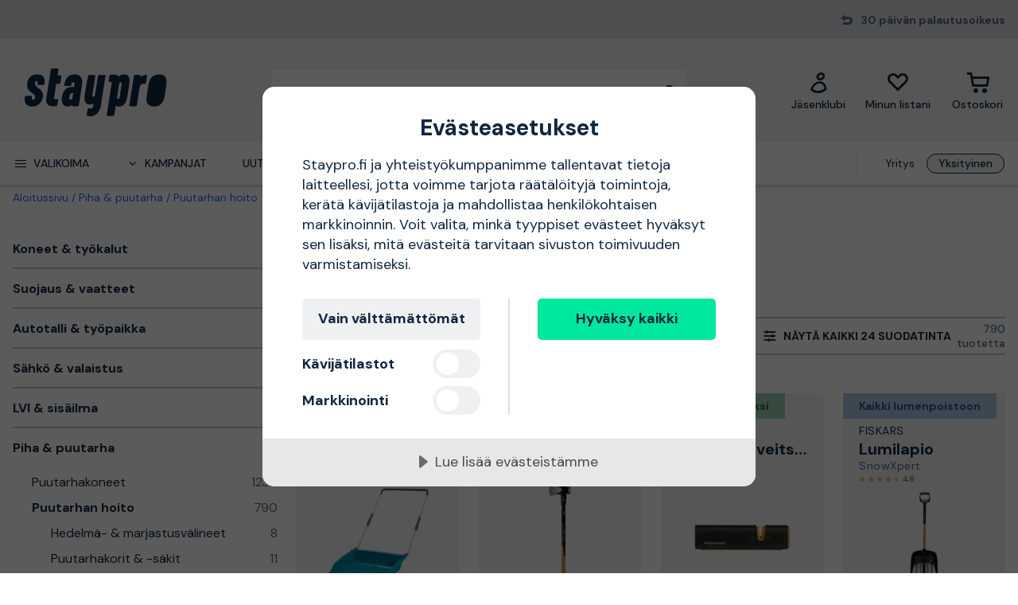

--- FILE ---
content_type: text/html; charset=utf-8
request_url: https://www.staypro.fi/piha-puutarha/puutarhan-hoito
body_size: 86632
content:
<!DOCTYPE html>
<html class="scroll-smooth" lang="fi"><head><link rel="preload" as="style" href="/pm.b8dd94a37f1934271dff.css"><meta charset="utf-8"><meta name="format-detection" content="telephone=no"><style>.async-hide { opacity: 0 !important}</style><script>
window.dataLayer = window.dataLayer || [];
function gtag() {
    dataLayer.push(arguments);
}

gtag("consent", "default", {
    ad_storage: "denied",
    analytics_storage: "denied",
    ad_user_data: "denied",
    ad_personalization: "denied",
    functionality_storage: "denied",
    personalization_storage: "denied",
    security_storage: "granted",
    wait_for_update: 2000,
});

gtag("set", "ads_data_redaction", true);
                    </script><script>
window.dataLayer = window.dataLayer || [];
window.dataLayer.push({
  originalLocation: document.location.protocol + '//' +
                    document.location.hostname +
                    document.location.pathname +
                    document.location.search
});
(function(w,d,s,l,i){w[l]=w[l]||[];w[l].push({'gtm.start':
new Date().getTime(),event:'gtm.js'});var f=d.getElementsByTagName(s)[0],
j=d.createElement(s),dl=l!='dataLayer'?'&l='+l:'';j.async=true;j.src=
'https://www.googletagmanager.com/gtm.js?id='+i+dl;f.parentNode.insertBefore(j,f);
})(window,document,'script','dataLayer','GTM-N49WZNN');
</script><script src="https://cdn-eu.cookietractor.com/cookietractor.js" data-id="1da12b65-b120-4ff6-82b9-55ab9fb35c7d" data-lang="fi-FI"></script><script src="/common-159.bcd35e335313162f246e.js" async></script><script src="/common-210.c7b8126d356add270735.js" async></script><script src="/common-48.29be6568eed16037a4c3.js" async></script><script src="/common-590.0496659040d9cbb8df52.js" async></script><script src="/common-639.3cb3fa298877b0ee792a.js" async></script><script src="/common-917.a54b05f1e9c111ff4d63.js" async></script><script src="/fable-03818a04.a3c4d5187c257956c29c.js" async></script><script src="/fable-bb706621.e8ff2447625c32cb232c.js" async></script><script src="/fable-e9dea566.8cb886c9a7403deded42.js" async></script><script src="/runtime.df40ae362d768a276ce7.js" async></script><script src="/vendors-059be3de.078891983435e78e8277.js" async></script><script src="/vendors-2594363e.fbb6fb9edc4d6afaf6ee.js" async></script><script src="/vendors-27545368.827df2f06c623153f543.js" async></script><script src="/vendors-8f257e7f.a8748605ec8b47469a4d.js" async></script><script src="/vendors-afb6d290.9da6f7c27b9321496e5f.js" async></script><script src="/vendors-d2eb5610.6e657552008ded79b731.js" async></script><script src="/vendors-d39d7386.1c0fc40c2a881eda8ef3.js" async></script><script src="/vendors-d59fd206.fdccdbe77e77728ec106.js" async></script><script src="/vendors-f2ace8d8.cb0eca72e819d5560557.js" async></script><script src="/vendors-fde10e8d.db6ee67c0142e26a564d.js" async></script><script type="text/plain" data-consent-category="marketing">
!function(e,n,t,i,r,o){function s(e){if("number"!=typeof e)return e;var n=new Date;return new Date(n.getTime()+1e3*e)}var a=4e3,c="xnpe_async_hide";function p(e){return e.reduce((function(e,n){return e[n]=function(){e._.push([n.toString(),arguments])},e}),{_:[]})}function m(e,n,t){var i=t.createElement(n);i.src=e;var r=t.getElementsByTagName(n)[0];return r.parentNode.insertBefore(i,r),i}function u(e){return"[object Date]"===Object.prototype.toString.call(e)}o.target=o.target||"https://api.exponea.com",o.file_path=o.file_path||o.target+"/js/exponea.min.js",r[n]=p(["anonymize","initialize","identify","getSegments","update","track","trackLink","trackEnhancedEcommerce","getHtml","showHtml","showBanner","showWebLayer","ping","getAbTest","loadDependency","getRecommendation","reloadWebLayers","_preInitialize","_initializeConfig"]),r[n].notifications=p(["isAvailable","isSubscribed","subscribe","unsubscribe"]),r[n].segments=p(["subscribe"]),r[n]["snippetVersion"]="v2.7.0",function(e,n,t){e[n]["_"+t]={},e[n]["_"+t].nowFn=Date.now,e[n]["_"+t].snippetStartTime=e[n]["_"+t].nowFn()}(r,n,"performance"),function(e,n,t,i,r,o){e[r]={sdk:e[i],sdkObjectName:i,skipExperiments:!!t.new_experiments,sign:t.token+"/"+(o.exec(n.cookie)||["","new"])[1],path:t.target}}(r,e,o,n,i,RegExp("__exponea_etc__"+"=([\\w-]+)")),function(e,n,t){m(e.file_path,n,t)}(o,t,e),function(e,n,t,i,r,o,p){if(e.new_experiments){!0===e.new_experiments&&(e.new_experiments={});var l,f=e.new_experiments.hide_class||c,_=e.new_experiments.timeout||a,g=encodeURIComponent(o.location.href.split("#")[0]);e.cookies&&e.cookies.expires&&("number"==typeof e.cookies.expires||u(e.cookies.expires)?l=s(e.cookies.expires):e.cookies.expires.tracking&&("number"==typeof e.cookies.expires.tracking||u(e.cookies.expires.tracking))&&(l=s(e.cookies.expires.tracking))),l&&l<new Date&&(l=void 0);var d=e.target+"/webxp/"+n+"/"+o[t].sign+"/modifications.min.js?http-referer="+g+"&timeout="+_+"ms"+(l?"&cookie-expires="+Math.floor(l.getTime()/1e3):"");"sync"===e.new_experiments.mode&&o.localStorage.getItem("__exponea__sync_modifications__")?function(e,n,t,i,r){t[r][n]="<"+n+' src="'+e+'"></'+n+">",i.writeln(t[r][n]),i.writeln("<"+n+">!"+r+".init && document.writeln("+r+"."+n+'.replace("/'+n+'/", "/'+n+'-async/").replace("><", " async><"))</'+n+">")}(d,n,o,p,t):function(e,n,t,i,r,o,s,a){o.documentElement.classList.add(e);var c=m(t,i,o);function p(){r[a].init||m(t.replace("/"+i+"/","/"+i+"-async/"),i,o)}function u(){o.documentElement.classList.remove(e)}c.onload=p,c.onerror=p,r.setTimeout(u,n),r[s]._revealPage=u}(f,_,d,n,o,p,r,t)}}(o,t,i,0,n,r,e),function(e,n,t){var i;e[n]._initializeConfig(t),(null===(i=t.experimental)||void 0===i?void 0:i.non_personalized_weblayers)&&e[n]._preInitialize(t),e[n].start=function(i){i&&Object.keys(i).forEach((function(e){return t[e]=i[e]})),e[n].initialize(t)}}(r,n,o)}(document,"exponea","script","webxpClient",window,{
    target: "https://sstfi.staypro.fi",
    token: "b3f24696-dc2a-11ec-ba3e-223759631d5b",
    push: {
        safari: {
            websitePushID: "web.se.proffsmagasinet",
        },
    },
    track: {
        google_analytics: false,
    },
    new_experiments : {
        mode : "async",
        hide_class: "exponea_async_hide",
        timeout: 2000
    }
});
exponea.start();
</script><script src="//cdn.bc0a.com/autopilot/f00000000293913/autopilot_sdk.js" type="text/javascript" async></script><title>Puutarhan hoito | Osta verkossa Staypro.fi</title><meta name="viewport" content="width=device-width,initial-scale=1"><link rel="canonical" href="https://www.staypro.fi/piha-puutarha/puutarhan-hoito"><script>window.APPLICATION_INSIGHTS_CONNECTION_STRING = 'InstrumentationKey=bfa68da0-10e7-4d4a-812c-ed609c66c098;IngestionEndpoint=https://westeurope-1.in.applicationinsights.azure.com/;LiveEndpoint=https://westeurope.livediagnostics.monitor.azure.com/;ApplicationId=74e168a6-8514-4bd8-b373-f69038735920'</script><link rel="apple-touch-icon" sizes="180x180" href="/apple-touch-icon.png"><link rel="icon" type="image/png" sizes="32x32" href="/favicon-32x32.png"><link rel="icon" type="image/png" sizes="194x194" href="/favicon-194x194.png"><link rel="icon" type="image/png" sizes="192x192" href="/android-chrome-192x192.png"><link rel="icon" type="image/png" sizes="16x16" href="/favicon-16x16.png"><link rel="manifest" href="/site.webmanifest"><link rel="next" href="/piha-puutarha/puutarhan-hoito?page=2"><meta name="msapplication-TileImage" content="/mstile-144x144.png"><meta name="description" content="Puutarhan hoito ostettavissa verkkokaupassamme. Nopea ja aina ilmainen toimitus, 30 p&#228;iv&#228;n avokauppa ja erinomaiset hinnat!"><script type="application/ld+json">{"itemListElement":[{"position":1,"item":{"id":"https://www.staypro.fi/piha-puutarha","name":"Piha &amp; puutarha"},"@type":"ListItem"},{"position":2,"item":{"id":"https://www.staypro.fi/piha-puutarha/puutarhan-hoito","name":"Puutarhan hoito"},"@type":"ListItem"}],"@type":"BreadcrumbList","@context":"https://schema.org"}</script><link rel="preload" as="style" href="https://fonts.googleapis.com/css?family=DM+Sans:400,500,700&amp;display=swap"><link rel="preload" as="style" href="https://assets.proffsmagasinet.se/fonts/kelp_bold.css"><link rel="preload" as="style" href="/fonts/pro.191813.css"><link rel="preload" as="style" href="https://fonts.googleapis.com/css?family=Caveat&amp;display=swap"><link rel="stylesheet" href="https://fonts.googleapis.com/css?family=DM+Sans:400,500,700&amp;display=swap"><link rel="stylesheet" href="https://assets.proffsmagasinet.se/fonts/kelp_bold.css"><link rel="stylesheet" href="/fonts/pro.191813.css"><link rel="stylesheet" href="https://fonts.googleapis.com/css?family=Caveat&amp;display=swap"><link rel="mask-icon" href="/safari-pinned-tab.svg" color="#9abbda"><meta name="msapplication-TileColor" content="#9abbda"><meta name="theme-color" content="#9abbda"><script type="text/javascript" src="//widget.trustpilot.com/bootstrap/v5/tp.widget.bootstrap.min.js" defer></script><link rel="stylesheet" href="/pm.b8dd94a37f1934271dff.css" media="all"></head><body><noscript><iframe src="https://www.googletagmanager.com/ns.html?id=GTM-N49WZNN" style="display:none;visibility:hidden" height="0" width="0"></iframe></noscript><div id="overlay-container"></div><div id="app"><div data-reactroot=""><div class="top-bar-loading"></div><div class="top-bar-section"><div class="top-bar"><span class="campaign-section"></span><span class="info-message-section"><span class="ico-reply"></span>30 päivän palautusoikeus</span></div></div><header class="header-desktop"><div class="header-top"><div class="header-left" style="background-color:"></div><div class="header-center" style="background-color:"><div class="column-left"><div class="header-logo"><div class="logo"><a href="/"><img class="staypro" src="https://assets.staypro.no/logos/staypro-logo-pos.svg" alt="Staypro" /></a></div><div class="company-rating"></div></div></div><div class="column-medium"><form class="header-search"><div class="search-container"><input class=" form-input" type="text" maxlength="1024" autocomplete="off" spellcheck="false" value="" /><span class="ico-search-reversed"></span></div></form></div><div class="column-right"><div class="user-button menu-item"><a href="/account/jasenklubi" aria-label="Jäsenklubi"><div class="icon-wrapper"><div class="ico-user-outline"></div></div><div class="title">Jäsenklubi</div></a></div><nav class="wishlist-button menu-item"><a href="/account/minun-listani" aria-label="Minun listani"><div class="icon-wrapper"><div class="ico-heart-outline"></div></div><div class="title">Minun listani</div></a></nav><div class="cart-button menu-item"><div class="icon-wrapper"><div class="ico-cart-outline"></div></div><div class="title">Ostoskori </div></div></div></div><div class="header-right" style="background-color:"></div></div><div class="header-bottom"><div class="left"></div><div class="center"><nav class="menu"><ul class="secondary-menu"><li><button class="menu-icon"><span class="ico-menu"></span><span>Valikoima</span></button></li><li><button class="menu-icon"><span class="ico-chevron-down"></span><span>Kampanjat</span></button></li><li><a href="/uutuudet">Uutuudet</a></li><li><a href="/tuotemerkit">Tuotemerkit</a></li><li><a href="/tietopankki/oppaat">Oppaat</a></li></ul><div class="account-type-switch"><button id="acc-type-b2b" name="accessType" >Yritys</button><button id="acc-type-b2c" name="accessType" disabled>Yksityinen</button></div><div class="expanded-menu hidden"><div class="left"></div><div class="center"><nav class="mega-menu"><div class="menu-level-1"><ul><li class=""><a tabindex="-1" href="/koneet-tyokalut"><span class="menu-item-text"><span class="icon ico-tools"></span>Koneet &amp; työkalut</span><span class="ico-chevron-right"></span></a></li><li class=""><a tabindex="-1" href="/turvallisuus"><span class="menu-item-text"><span class="icon ico-protection-alt"></span>Suojaus &amp; vaatteet</span><span class="ico-chevron-right"></span></a></li><li class=""><a tabindex="-1" href="/autotalli-tyopaikka"><span class="menu-item-text"><span class="icon ico-workplace"></span>Autotalli &amp; työpaikka</span><span class="ico-chevron-right"></span></a></li><li class=""><a tabindex="-1" href="/sahko-valaistus"><span class="menu-item-text"><span class="icon ico-electricity"></span>Sähkö &amp; valaistus</span><span class="ico-chevron-right"></span></a></li><li class=""><a tabindex="-1" href="/lvi-sisailma"><span class="menu-item-text"><span class="icon ico-plumbing"></span>LVI &amp; sisäilma</span><span class="ico-chevron-right"></span></a></li><li class=""><a tabindex="-1" href="/piha-puutarha"><span class="menu-item-text"><span class="icon ico-garden-alt"></span>Piha &amp; puutarha</span><span class="ico-chevron-right"></span></a></li><li class=""><a tabindex="-1" href="/rakennus-sisatilat"><span class="menu-item-text"><span class="icon ico-home-alt"></span>Rakennus &amp; sisätilat</span><span class="ico-chevron-right"></span></a></li></ul><div class="menu-secondary"><ul></ul></div></div></nav></div><div class="right"></div></div><div class="expanded-menu hidden"><div class="left"></div><div class="center"><nav class="mega-menu campaigns"><div class="menu-level-1"><ul><li><a tabindex="-1" href="/kampanja">Katso kaikki kampanjat</a></li><li class=""><a tabindex="-1" href="/bosch"><span class="menu-item-text">Bosch-jäsenhinnat</span><span class=""></span></a></li><li class=""><a tabindex="-1" href="/kaikki-lumenpoistoon"><span class="menu-item-text">Kaikki lumenpoistoon</span><span class=""></span></a></li><li class=""><a tabindex="-1" href="/pela"><span class="menu-item-text">Pela-jäsenhinnat</span><span class=""></span></a></li><li class=""><a tabindex="-1" href="/pukeudu-lampimasti"><span class="menu-item-text">Pukeudu lämpimästi</span><span class=""></span></a></li><li class=""><a tabindex="-1" href="/puusta-klapeiksi"><span class="menu-item-text">Puusta klapeiksi</span><span class=""></span></a></li><li class=""><a tabindex="-1" href="/lampokampanja"><span class="menu-item-text">Tervetuloa lämpöön</span><span class=""></span></a></li><li class=""><a tabindex="-1" href="/uutta-meilla"><span class="menu-item-text">Uutta meillä</span><span class=""></span></a></li><li class=""><a tabindex="-1" href="/valaistuskampanja"><span class="menu-item-text">Valaistuskampanja</span><span class=""></span></a></li></ul></div><div class="menu-level-2"></div></nav></div><div class="right"></div></div></nav></div><div class="right"></div></div></header><main class=""><div class="wrap-category-page"><div class="container"><div class="category-page"><div class="navigation"><div class="bread-crumbs"><div style="flex-shrink:0" class="crumb"><a href="/">Aloitussivu</a></div><div style="flex-shrink:1" class="crumb"><a href="/piha-puutarha">Piha &amp; puutarha</a></div><div style="flex-shrink:2" class="crumb"><a href="/piha-puutarha/puutarhan-hoito">Puutarhan hoito</a></div></div></div><div class="category-content"><div class="column-left"><ul class="desktop-category-list"><li class="list"><a class="" href="/koneet-tyokalut"><span>Koneet &amp; työkalut</span><span class="ico-chevron-down"></span><span class="count">22215</span></a></li><li class="list"><a class="" href="/turvallisuus"><span>Suojaus &amp; vaatteet</span><span class="ico-chevron-down"></span><span class="count">5264</span></a></li><li class="list"><a class="" href="/autotalli-tyopaikka"><span>Autotalli &amp; työpaikka</span><span class="ico-chevron-down"></span><span class="count">4240</span></a></li><li class="list"><a class="" href="/sahko-valaistus"><span>Sähkö &amp; valaistus</span><span class="ico-chevron-down"></span><span class="count">11420</span></a></li><li class="list"><a class="" href="/lvi-sisailma"><span>LVI &amp; sisäilma</span><span class="ico-chevron-down"></span><span class="count">7253</span></a></li><li class="list expanded"><a class=" selected" href="/piha-puutarha"><span>Piha &amp; puutarha</span><span class="ico-chevron-down"></span><span class="count">3540</span></a><ul class="sub-menu"><li class="list"><a class="" href="/piha-puutarha/puutarhakoneet"><span>Puutarhakoneet</span><span class="ico-chevron-down"></span><span class="count">1234</span></a></li><li class="list expanded"><a class=" selected" href="/piha-puutarha/puutarhan-hoito"><span>Puutarhan hoito</span><span class="ico-chevron-down"></span><span class="count">790</span></a><ul class="sub-menu"><li class="list"><a class="" href="/piha-puutarha/puutarhan-hoito/hedelma-marjastusvalineet"><span>Hedelmä- &amp; marjastusvälineet</span><span class="ico-chevron-down"></span><span class="count">8</span></a></li><li class="list"><a class="" href="/piha-puutarha/puutarhan-hoito/puutarhakorit-sakit"><span>Puutarhakorit &amp; -säkit</span><span class="ico-chevron-down"></span><span class="count">11</span></a></li><li class="list"><a class="" href="/piha-puutarha/puutarhan-hoito/kaato-halkaisukiilat"><span>Kaato- &amp; halkaisukiilat</span><span class="ico-chevron-down"></span><span class="count">12</span></a></li><li class="list"><a class="" href="/piha-puutarha/puutarhan-hoito/kuokat"><span>Kuokat</span><span class="ico-chevron-down"></span><span class="count">17</span></a></li><li class="list"><a class="" href="/piha-puutarha/puutarhan-hoito/varaosat-puutarhatyokalut"><span>Varaosat puutarhatyökalut</span><span class="ico-chevron-down"></span><span class="count">38</span></a></li><li class="list"><a class="" href="/piha-puutarha/puutarhan-hoito/kelaleikkuri"><span>Kelaleikkuri</span><span class="ico-chevron-down"></span><span class="count">9</span></a></li><li class="list"><a class="" href="/piha-puutarha/puutarhan-hoito/talikot"><span>Talikot</span><span class="ico-chevron-down"></span><span class="count">16</span></a></li><li class="list"><a class="" href="/piha-puutarha/puutarhan-hoito/levitysvaunut"><span>Levitysvaunut</span><span class="ico-chevron-down"></span><span class="count">3</span></a></li><li class="list"><a class="" href="/piha-puutarha/puutarhan-hoito/amparit,-vesisaavit-tynnyrit"><span>Ämpärit, vesisaavit &amp; tynnyrit</span><span class="ico-chevron-down"></span><span class="count">10</span></a></li><li class="list"><a class="" href="/piha-puutarha/puutarhan-hoito/haravat"><span>Haravat</span><span class="ico-chevron-down"></span><span class="count">52</span></a></li><li class="list"><a class="" href="/piha-puutarha/puutarhan-hoito/istutus-ja-kitkeminen"><span>Istutus ja kitkeminen</span><span class="ico-chevron-down"></span><span class="count">84</span></a></li><li class="list"><a class="" href="/piha-puutarha/puutarhan-hoito/varusteiden-sailytys"><span>Varusteiden säilytys</span><span class="ico-chevron-down"></span><span class="count">6</span></a></li><li class="list"><a class="" href="/piha-puutarha/puutarhan-hoito/varustepaketti"><span>Varustepaketti</span><span class="ico-chevron-down"></span><span class="count">1</span></a></li><li class="list"><a class="" href="/piha-puutarha/puutarhan-hoito/puutarhasakset-leikkurit"><span>Puutarhasakset &amp; leikkurit</span><span class="ico-chevron-down"></span><span class="count">160</span></a></li><li class="list"><a class="" href="/piha-puutarha/puutarhan-hoito/varsi-kahva"><span>Varsi &amp; kahva</span><span class="ico-chevron-down"></span><span class="count">39</span></a></li><li class="list"><a class="" href="/piha-puutarha/puutarhan-hoito/kotti-puutarhakarryt"><span>Kotti- &amp; puutarhakärryt</span><span class="ico-chevron-down"></span><span class="count">38</span></a></li><li class="list"><a class="" href="/piha-puutarha/puutarhan-hoito/lumityokalut"><span>Lumityökalut</span><span class="ico-chevron-down"></span><span class="count">51</span></a></li><li class="list"><a class="" href="/piha-puutarha/puutarhan-hoito/harjat-luudat"><span>Harjat &amp; luudat</span><span class="ico-chevron-down"></span><span class="count">17</span></a></li><li class="list"><a class="" href="/piha-puutarha/puutarhan-hoito/lapiot"><span>Lapiot</span><span class="ico-chevron-down"></span><span class="count">82</span></a></li><li class="list"><a class="" href="/piha-puutarha/puutarhan-hoito/kirveet"><span>Kirveet</span><span class="ico-chevron-down"></span><span class="count">77</span></a></li><li class="list"><a class="" href="/piha-puutarha/puutarhan-hoito/muut-puutarhan-hoito"><span>Muut puutarhan hoito</span><span class="ico-chevron-down"></span><span class="count">59</span></a></li></ul></li><li class="list"><a class="" href="/piha-puutarha/piha"><span>Piha</span><span class="ico-chevron-down"></span><span class="count">48</span></a></li><li class="list"><a class="" href="/piha-puutarha/puutarhakalusteet"><span>Puutarhakalusteet</span><span class="ico-chevron-down"></span><span class="count">57</span></a></li><li class="list"><a class="" href="/piha-puutarha/kastelu"><span>Kastelu</span><span class="ico-chevron-down"></span><span class="count">496</span></a></li><li class="list"><a class="" href="/piha-puutarha/elaimet-ja-elaintenhoito"><span>Eläimet &amp; eläintenhoito</span><span class="ico-chevron-down"></span><span class="count">77</span></a></li><li class="list"><a class="" href="/piha-puutarha/harrastus-ja-vapaa-aika"><span>Harrastus &amp; vapaa-aika</span><span class="ico-chevron-down"></span><span class="count">68</span></a></li><li class="list"><a class="" href="/piha-puutarha/kompostorit"><span>Kompostorit</span><span class="ico-chevron-down"></span><span class="count">19</span></a></li><li class="list"><a class="" href="/piha-puutarha/ruoanlaitto-ja-grillit"><span>Ruoanlaitto &amp; grillit</span><span class="ico-chevron-down"></span><span class="count">345</span></a></li><li class="list"><a class="" href="/piha-puutarha/kasvatus"><span>Kasvatus</span><span class="ico-chevron-down"></span><span class="count">189</span></a></li><li class="list"><a class="" href="/piha-puutarha/uima-altaat-ulkoaltaat"><span>Uima-altaat &amp; ulkoaltaat</span><span class="ico-chevron-down"></span><span class="count">226</span></a></li></ul></li><li class="list"><a class="" href="/rakennus-sisatilat"><span>Rakennus &amp; sisätilat</span><span class="ico-chevron-down"></span><span class="count">4942</span></a></li></ul></div><div class="column-right"><div class="category-info"><div class="title"><h1>Puutarhan hoito</h1></div><div class="details"><div class="description">Alta löydät valikoimamme kategoriassa puutarhan hoito.</div></div></div><div class="content-slices"></div><div class="mobile-category-list"></div><div class="filter-bar" id="filter-bar"><ul class="filters"><li class="filter-bar-drop-down"><button class="title"><span>Lajitteluperuste</span><span class="ico-chevron-down"></span></button></li><li class="filter-bar-drop-down"><button class="title"><span>Tuotemerkit</span><span class="ico-chevron-down"></span></button></li><li class="filter-bar-drop-down"><button class="title"><span>Tuotetyyppi</span><span class="ico-chevron-down"></span></button></li><li class="filter-bar-drop-down"><button class="title"><span>Hinta</span><span class="ico-chevron-down"></span></button></li><li class="filter-bar-drop-down"><button class="title"><span>Tuotteen tila</span><span class="ico-chevron-down"></span></button></li><li class="view-all-filters"><button class="title"><span class="desktop">Näytä kaikki 24 suodatinta</span><span class="mobile">Suodata &amp; järjestä</span><span class="ico-sliders-h"></span></button></li></ul><div class="total-products">790 tuotetta</div></div><div class="applied-filters"></div><div class="products-grid"><a class="product-card" href="/piha-puutarha/puutarhan-hoito/gardena-3260-20-lumikola-2970016"><div class="product-campaign"><span style="background-color:#a7c7e2;color:#3a5177">Kaikki lumenpoistoon</span></div><div class="product-info-wrapper"><div class="product-title"><div class="product-brand">Gardena</div><div class="product-proterm">Lumikola</div><div class="product-mpn">3260-20</div><div class="product-rating"><span class="product-rating"><span class="stars"><span class="star on ico-star"></span><span class="star on ico-star"></span><span class="star on ico-star"></span><span class="star on ico-star"></span><span class="star half-star ico-star-half"></span></span><span class="numeric-rating" title="Saanut 4,2/5 tähteä">4,2</span></span></div></div><div class="product-image-description"><div class="product-image"><img loading="lazy" src="https://proffsmagasinet-res.cloudinary.com/images/c_lpad,f_auto,h_384,w_384/ProductImage29803185/Gardena%203260-20%20Lumikola.jpg" alt="Gardena 3260-20 Lumikola" /></div><div class="product-description">Lumikola, jonka työleveys on 70 cm, helppoon lumen kolaamiseen suuremmiltakin alueilta. Lumikolan 3-portaista teleskooppityöntöaisaa voidaan säätää käyttäjän pituuden mukaan.</div></div><div class="price-section"><div class="sub-price-wrapper"><div class="info-tooltip-wrapper"><button class="inner-align"><span class="sub-price">100,60 €</span><span class="ico-exclamation-circle"></span></button></div></div><div class="product-price"><span><span class="sale-price"><span class="price discounted">90,50 €</span><span class="discount"> -10%</span></span></span></div></div><div class="stock-info" title="Lähetetään 24 tunnin sisällä!">Lähetetään 24 tunnin sisällä!</div></div><div class="decorative-add-to-cart"><span class="ico-cart"></span></div></a><a class="product-card" href="/piha-puutarha/puutarhan-hoito/fiskars-1020220-halkaisukirves-xxl-36-kg91-cm-3059937"><div class="product-campaign"><span style="background-color:#9dceb1;color:#2e5945">Puusta klapeiksi</span></div><div class="product-info-wrapper"><div class="product-title"><div class="product-brand">Fiskars</div><div class="product-proterm">Halkaisukirves</div><div class="product-mpn">1020220</div><div class="product-rating"><span class="product-rating"><span class="stars"><span class="star on ico-star"></span><span class="star on ico-star"></span><span class="star on ico-star"></span><span class="star on ico-star"></span><span class="star half-star ico-star-half"></span></span><span class="numeric-rating" title="Saanut 4,9/5 tähteä">4,9</span></span></div></div><div class="product-image-description"><div class="product-image"><img loading="lazy" src="https://proffsmagasinet-res.cloudinary.com/images/c_lpad,f_auto,h_384,w_384/ProductImage30831193/Fiskars%201020220%20Halkaisukirves.jpg" alt="Fiskars 1020220 Halkaisukirves XXL, 3,6 kg/91 cm" /></div><div class="product-description">Leka ainutlaatuisella IsoCore-tärinänvaimennusjärjestelmällä, joka antaa 50 % vähemmän tärinää iskussa. Iso kirves esimerkiksi purkutöihin.</div><div class="product-feature">XXL, 3,6 kg/91 cm</div></div><div class="price-section"><div class="sub-price-wrapper"><div class="info-tooltip-wrapper"><button class="inner-align"><span class="sub-price">95,40 €</span><span class="ico-exclamation-circle"></span></button></div></div><div class="product-price"><span><span class="sale-price"><span class="price discounted">85,70 €</span><span class="discount"> -10%</span></span></span></div></div><div class="stock-info" title="Lähetetään 24 tunnin sisällä!">Lähetetään 24 tunnin sisällä!</div></div><div class="decorative-add-to-cart"><span class="ico-cart"></span></div></a><a class="product-card" href="/piha-puutarha/puutarhan-hoito/fiskars-xsharp-kirveen-ja-veitsen-hiomakivi-3059911"><div class="product-campaign"><span style="background-color:#9dceb1;color:#2e5945">Puusta klapeiksi</span></div><div class="product-info-wrapper"><div class="product-title"><div class="product-brand">Fiskars</div><div class="product-proterm">Kirveen ja veitsen hiomakivi</div><div class="product-mpn">Xsharp</div><div class="product-rating"><span class="product-rating"><span class="stars"><span class="star on ico-star"></span><span class="star on ico-star"></span><span class="star on ico-star"></span><span class="star on ico-star"></span><span class="star"></span></span><span class="numeric-rating" title="Saanut 4,0/5 tähteä">4,0</span></span></div></div><div class="product-image-description"><div class="product-image"><img loading="lazy" src="https://proffsmagasinet-res.cloudinary.com/images/c_lpad,f_auto,h_384,w_384/ProductImage30828769/Fiskars%20Xsharp%20Kirveen%20ja%20veitsen%20hiomakivi.jpg" alt="Fiskars Xsharp Kirveen ja veitsen hiomakivi" /></div><div class="product-description">Säännöllinen huolto pitää Fiskarsin kirveet terävinä ja turvallisina pidempään. Kaksi pintaa yhdessä.</div></div><div class="price-section"><div class="sub-price-wrapper"><div class="info-tooltip-wrapper"><button class="inner-align"><span class="sub-price">16,10 €</span><span class="ico-exclamation-circle"></span></button></div></div><div class="product-price"><span><span class="sale-price"><span class="price discounted">14,50 €</span><span class="discount"> -10%</span></span></span></div></div><div class="stock-info" title="Lähetetään 24 tunnin sisällä!">Lähetetään 24 tunnin sisällä!</div></div><div class="decorative-add-to-cart"><span class="ico-cart"></span></div></a><a class="product-card" href="/piha-puutarha/puutarhan-hoito/fiskars-snowxpert-lumilapio-teleskooppivartinen-3060230"><div class="product-campaign"><span style="background-color:#a7c7e2;color:#3a5177">Kaikki lumenpoistoon</span></div><div class="product-info-wrapper"><div class="product-title"><div class="product-brand">Fiskars</div><div class="product-proterm">Lumilapio</div><div class="product-mpn">SnowXpert</div><div class="product-rating"><span class="product-rating"><span class="stars"><span class="star on ico-star"></span><span class="star on ico-star"></span><span class="star on ico-star"></span><span class="star on ico-star"></span><span class="star half-star ico-star-half"></span></span><span class="numeric-rating" title="Saanut 4,8/5 tähteä">4,8</span></span></div></div><div class="product-image-description"><div class="product-image"><img loading="lazy" src="https://proffsmagasinet-res.cloudinary.com/images/c_lpad,f_auto,h_384,w_384/ProductImage29954781/Fiskars%20SnowXpert%20Lumilapio.jpg" alt="Fiskars SnowXpert Lumilapio teleskooppivartinen" /></div><div class="product-description">Ihanteellinen helppoon, nopeaan ja tehokkaaseen lumenpoistoon suurilta alueilta, kuten ajoteiltä, kävelytiiltä, jalkakäytäviltä, poluilta jne. Teleskooppivarsi takaa käyttäjälle parhaan ergonomian.</div><div class="product-feature">teleskooppivartinen</div></div><div class="price-section"><div class="sub-price-wrapper"><div class="info-tooltip-wrapper"><button class="inner-align"><span class="sub-price">39,90 €</span><span class="ico-exclamation-circle"></span></button></div></div><div class="product-price"><span><span class="sale-price"><span class="price discounted">35,90 €</span><span class="discount"> -10%</span></span></span></div></div><div class="stock-info" title="Lähetetään 24 tunnin sisällä!">Lähetetään 24 tunnin sisällä!</div></div><div class="decorative-add-to-cart"><span class="ico-cart"></span></div></a><a class="product-card" href="/piha-puutarha/puutarhan-hoito/fiskars-x32-l-halkaisukirves-815-mm-4059342"><div class="product-campaign"><span style="background-color:#9dceb1;color:#2e5945">Puusta klapeiksi</span></div><div class="product-info-wrapper"><div class="product-title"><div class="product-brand">Fiskars</div><div class="product-proterm">Halkaisukirves</div><div class="product-mpn">X32 L</div><div class="product-rating"><span class="product-rating"><span class="stars"><span class="star on ico-star"></span><span class="star on ico-star"></span><span class="star on ico-star"></span><span class="star on ico-star"></span><span class="star half-star ico-star-half"></span></span><span class="numeric-rating" title="Saanut 4,8/5 tähteä">4,8</span></span></div></div><div class="product-image-description"><div class="product-image"><img loading="lazy" src="https://proffsmagasinet-res.cloudinary.com/images/c_lpad,f_auto,h_384,w_384/ProductImage72121034/Fiskars%20X32%20L%20Halkaisukirves.jpg" alt="Fiskars X32 L Halkaisukirves 815 mm" /></div><div class="product-description">Koe Fiskars X-series™-sarjan kirveiden ainutlaatuinen suorituskyky ja ergonomia jokaisella heilahduksella. Täydellisesti tasapainotettu X32-halkaisukirves L tarjoaa viimeisteltyä liike- ja halkaisuvoimaa jo yhdellä iskulla.</div><div class="product-feature">815 mm</div></div><div class="price-section"><div class="sub-price-wrapper"><div class="info-tooltip-wrapper"><button class="inner-align"><span class="sub-price">79,10 €</span><span class="ico-exclamation-circle"></span></button></div></div><div class="product-price"><span><span class="sale-price"><span class="price discounted">71,10 €</span><span class="discount"> -10%</span></span></span></div></div><div class="stock-info" title="Lähetetään 24 tunnin sisällä!">Lähetetään 24 tunnin sisällä!</div></div><div class="decorative-add-to-cart"><span class="ico-cart"></span></div></a><a class="product-card" href="/piha-puutarha/puutarhan-hoito/gardena-combisystem-jaarauta-15-cm-2970025"><div class="product-campaign"><span style="background-color:#a7c7e2;color:#3a5177">Kaikki lumenpoistoon</span></div><div class="product-info-wrapper"><div class="product-title"><div class="product-brand">Gardena</div><div class="product-proterm">Jäärauta</div><div class="product-mpn">Combisystem</div><div class="product-rating"><span class="product-rating"><span class="stars"><span class="star on ico-star"></span><span class="star on ico-star"></span><span class="star on ico-star"></span><span class="star on ico-star"></span><span class="star on ico-star"></span></span><span class="numeric-rating" title="Saanut 5,0/5 tähteä">5,0</span></span></div></div><div class="product-image-description"><div class="product-image"><img loading="lazy" src="https://proffsmagasinet-res.cloudinary.com/images/c_lpad,f_auto,h_384,w_384/ProductImage29804001/Gardena%20Combisystem%20J%C3%A4%C3%A4rauta.jpg" alt="Gardena Combisystem Jäärauta 15 cm" /></div><div class="product-description">Jäärauta, jonka leveys on 15 cm ja jonka terävä reuna poistaa helposti jään ja lian. Poistaa helposti ja tehokkaasti vaarallisen jään ja tallotun lumen sekä pinttyneen lian ja tallaantuneen maan.</div><div class="product-feature">15 cm</div></div><div class="price-section"><div class="sub-price-wrapper"><div class="info-tooltip-wrapper"><button class="inner-align"><span class="sub-price">13,80 €</span><span class="ico-exclamation-circle"></span></button></div></div><div class="product-price"><span><span class="sale-price"><span class="price discounted">12,40 €</span><span class="discount"> -10%</span></span></span></div></div><div class="stock-info" title="Lähetetään 4-6 päivän sisällä">Lähetetään 4-6 päivän sisällä</div></div><div class="decorative-add-to-cart"><span class="ico-cart"></span></div></a><a class="product-card" href="/piha-puutarha/puutarhan-hoito/fiskars-5520-kuokka-2470037"><div class="product-campaign"><span>&nbsp;</span></div><div class="product-info-wrapper"><div class="product-title"><div class="product-brand">Fiskars</div><div class="product-proterm">Kuokka</div><div class="product-mpn">5520</div><div class="product-rating"><span class="product-rating"><span class="stars"><span class="star on ico-star"></span><span class="star on ico-star"></span><span class="star on ico-star"></span><span class="star on ico-star"></span><span class="star half-star ico-star-half"></span></span><span class="numeric-rating" title="Saanut 4,6/5 tähteä">4,6</span></span></div></div><div class="product-image-description"><div class="product-image"><img loading="lazy" src="https://proffsmagasinet-res.cloudinary.com/images/c_lpad,f_auto,h_384,w_384/ProductImage28855724/Fiskars%205520%20Kuokka.jpg" alt="Fiskars 5520 Kuokka" /></div><div class="product-description">Kuokka, jonka terä on karkaistua terästä ja varsi puuta. Kokonaispituus 900 mm ja terän koko 175x340 mm.</div></div><div class="price-section"><div class="product-price"><span><span class="sale-price"><span class="price">45,20 €</span></span></span></div></div><div class="stock-info" title="Lähetetään 24 tunnin sisällä!">Lähetetään 24 tunnin sisällä!</div></div><div class="decorative-add-to-cart"><span class="ico-cart"></span></div></a><a class="product-card" href="/piha-puutarha/puutarhan-hoito/fiskars-solid-1051236-machete-kirvesteralla-805-mm-18-3121688"><div class="product-campaign"><span style="background-color:#9dceb1;color:#2e5945">Puusta klapeiksi</span></div><div class="product-info-wrapper"><div class="product-title"><div class="product-brand">Fiskars</div><div class="product-proterm">Machete</div><div class="product-mpn">Solid 1051236</div><div class="product-rating"><span class="product-rating"><span class="stars"><span class="star on ico-star"></span><span class="star on ico-star"></span><span class="star on ico-star"></span><span class="star on ico-star"></span><span class="star half-star ico-star-half"></span></span><span class="numeric-rating" title="Saanut 4,5/5 tähteä">4,5</span></span></div></div><div class="product-image-description"><div class="product-image"><img loading="lazy" src="https://proffsmagasinet-res.cloudinary.com/images/c_lpad,f_auto,h_384,w_384/ProductImage67947218/Fiskars%20Solid%201051236%20Machete.jpg" alt="Fiskars Solid 1051236 Machete kirvesterällä, 805 mm, 18&quot" /></div><div class="product-description">Kirvesterällä varustettu Fiskars Solid™-machete antaa voimaa ja nopeutta pihan ja puutarhan raivaustöihin. Macheten 46 cm:ä pitkä terä sopii ryteikön raivaamiseen, juurten, oksien ja varsien leikkaamiseen sekä muuhunkin pihan ja puutarhan ylläpitoon. Kirvesmäinen pää tarjoaa enemmän voimaa ja paremman hallinnan pilkkomiseen, kaareva terä taas sopii työntöleikkaamiseen kuten juuriversojen ja köynnösten poistamiseen.</div><div class="product-feature">kirvesterällä, 805 mm, 18&quot</div></div><div class="price-section"><div class="sub-price-wrapper"><div class="info-tooltip-wrapper"><button class="inner-align"><span class="sub-price">60,70 €</span><span class="ico-exclamation-circle"></span></button></div></div><div class="product-price"><span><span class="sale-price"><span class="price discounted">54,60 €</span><span class="discount"> -10%</span></span></span></div></div><div class="stock-info" title="Lähetetään 24 tunnin sisällä!">Lähetetään 24 tunnin sisällä!</div></div><div class="decorative-add-to-cart"><span class="ico-cart"></span></div></a><a class="product-card" href="/piha-puutarha/puutarhan-hoito/felco-38300002-oksasakset-215-mm-3017512"><div class="product-campaign"><span>&nbsp;</span></div><div class="product-info-wrapper"><div class="product-title"><div class="product-brand">Felco</div><div class="product-proterm">Oksasakset</div><div class="product-mpn">38300002</div><div class="product-rating"><span class="product-rating"><span class="stars"><span class="star on ico-star"></span><span class="star on ico-star"></span><span class="star on ico-star"></span><span class="star on ico-star"></span><span class="star half-star ico-star-half"></span></span><span class="numeric-rating" title="Saanut 4,8/5 tähteä">4,8</span></span></div></div><div class="product-image-description"><div class="product-image"><img loading="lazy" src="https://proffsmagasinet-res.cloudinary.com/images/c_lpad,f_auto,h_384,w_384/25734590/Felco%2038300002%20Oksasakset.jpg" alt="Felco 38300002 Oksasakset 215 mm" /></div><div class="product-description">Ergonomisilla kahvoilla varustetut oksasakset 215 mm, jopa 25 mm:n oksien leikkaamiseen. Klassinen malli, jossa on esimerkillinen muotoilu kaikenlaisiin leikkuutöihin.</div><div class="product-feature">215 mm</div></div><div class="price-section"><div class="product-price"><span><span class="sale-price"><span class="price">70,10 €</span></span></span></div></div><div class="stock-info" title="Lähetetään 24 tunnin sisällä!">Lähetetään 24 tunnin sisällä!</div></div><div class="decorative-add-to-cart"><span class="ico-cart"></span></div></a><a class="product-card" href="/piha-puutarha/puutarhan-hoito/fiskars-woodxpert-xa22-puukoukku-l-3059918"><div class="product-campaign"><span style="background-color:#9dceb1;color:#2e5945">Puusta klapeiksi</span></div><div class="product-info-wrapper"><div class="product-title"><div class="product-brand">Fiskars</div><div class="product-proterm">Puukoukku</div><div class="product-mpn">WoodXpert XA22</div><div class="product-rating"><span class="product-rating"><span class="stars"><span class="star on ico-star"></span><span class="star on ico-star"></span><span class="star on ico-star"></span><span class="star on ico-star"></span><span class="star on ico-star"></span></span><span class="numeric-rating" title="Saanut 5,0/5 tähteä">5,0</span></span></div></div><div class="product-image-description"><div class="product-image"><img loading="lazy" src="https://proffsmagasinet-res.cloudinary.com/images/c_lpad,f_auto,h_384,w_384/12882189/Fiskars%20WoodXpert%20XA22%20Puukoukku.jpg" alt="Fiskars WoodXpert XA22 Puukoukku" /></div><div class="product-description">Nostaa ja kuljettaa suurempia tukkeja. Käsittelee ja järjestää helposti puupinoja.</div></div><div class="price-section"><div class="sub-price-wrapper"><div class="info-tooltip-wrapper"><button class="inner-align"><span class="sub-price">71,70 €</span><span class="ico-exclamation-circle"></span></button></div></div><div class="product-price"><span><span class="sale-price"><span class="price discounted">64,50 €</span><span class="discount"> -10%</span></span></span></div></div><div class="stock-info" title="Lähetetään 24 tunnin sisällä!">Lähetetään 24 tunnin sisällä!</div></div><div class="decorative-add-to-cart"><span class="ico-cart"></span></div></a><a class="product-card" href="/piha-puutarha/puutarhan-hoito/fiskars-l70-raivaussakset-koukkuteralla-2470099"><div class="product-campaign"><span>&nbsp;</span></div><div class="product-info-wrapper"><div class="product-title"><div class="product-brand">Fiskars</div><div class="product-proterm">Raivaussakset</div><div class="product-mpn">L70</div><div class="product-rating"><span class="product-rating"><span class="stars"><span class="star on ico-star"></span><span class="star on ico-star"></span><span class="star on ico-star"></span><span class="star on ico-star"></span><span class="star half-star ico-star-half"></span></span><span class="numeric-rating" title="Saanut 4,7/5 tähteä">4,7</span></span></div></div><div class="product-image-description"><div class="product-image"><img loading="lazy" src="https://proffsmagasinet-res.cloudinary.com/images/c_lpad,f_auto,h_384,w_384/ProductImage28855837/Fiskars%20L70%20Raivaussakset.jpg" alt="Fiskars L70 Raivaussakset koukkuterällä" /></div><div class="product-description">Tuoreen puun leikkaamiseen. Ohileikkaavalla mallilla ylettyy helposti oksan juureen. Leikkuuteho: Ø n. 38 mm.</div><div class="product-feature">koukkuterällä</div></div><div class="price-section"><div class="product-price"><span><span class="sale-price"><span class="price">45,80 €</span></span></span></div></div><div class="stock-info" title="Lähetetään 24 tunnin sisällä!">Lähetetään 24 tunnin sisällä!</div></div><div class="decorative-add-to-cart"><span class="ico-cart"></span></div></a><a class="product-card" href="/piha-puutarha/puutarhan-hoito/fiskars-l78-raivaussakset-koukkuteralla-2470100"><div class="product-campaign"><span>&nbsp;</span></div><div class="product-info-wrapper"><div class="product-title"><div class="product-brand">Fiskars</div><div class="product-proterm">Raivaussakset</div><div class="product-mpn">L78</div><div class="product-rating"><span class="product-rating"><span class="stars"><span class="star on ico-star"></span><span class="star on ico-star"></span><span class="star on ico-star"></span><span class="star on ico-star"></span><span class="star half-star ico-star-half"></span></span><span class="numeric-rating" title="Saanut 4,5/5 tähteä">4,5</span></span></div></div><div class="product-image-description"><div class="product-image"><img loading="lazy" src="https://proffsmagasinet-res.cloudinary.com/images/c_lpad,f_auto,h_384,w_384/ProductImage28855838/Fiskars%20L78%20Raivaussakset.jpg" alt="Fiskars L78 Raivaussakset koukkuterällä" /></div><div class="product-description">Tuoreen puun leikkaamiseen. Ohileikkaavalla mallilla ylettyy helposti oksan juureen. Leikkuuteho: Ø n. 50 mm.</div><div class="product-feature">koukkuterällä</div></div><div class="price-section"><div class="product-price"><span><span class="sale-price"><span class="price">62,80 €</span></span></span></div></div><div class="stock-info" title="Lähetetään 24 tunnin sisällä!">Lähetetään 24 tunnin sisällä!</div></div><div class="decorative-add-to-cart"><span class="ico-cart"></span></div></a><a class="product-card" href="/piha-puutarha/puutarhan-hoito/fiskars-solid-haravanpaa-muovi-l-3060173"><div class="product-campaign"><span>&nbsp;</span></div><div class="product-info-wrapper"><div class="product-title"><div class="product-brand">Fiskars</div><div class="product-proterm">Haravanpää</div><div class="product-mpn">Solid</div><div class="product-rating"><span class="product-rating"><span class="stars"><span class="star on ico-star"></span><span class="star on ico-star"></span><span class="star on ico-star"></span><span class="star on ico-star"></span><span class="star on ico-star"></span></span><span class="numeric-rating" title="Saanut 5,0/5 tähteä">5,0</span></span></div></div><div class="product-image-description"><div class="product-image"><img loading="lazy" src="https://proffsmagasinet-res.cloudinary.com/images/c_lpad,f_auto,h_384,w_384/ProductImage30836424/Fiskars%20Solid%20Haravanp%C3%A4%C3%A4.jpg" alt="Fiskars Solid Haravanpää muovi, L" /></div><div class="product-description">Keskikokoinen haravanpää pienillä alueilla, kuten puiden ympärillä tai pensaiden alla tehtävään työhön. Vankat piikit toimivat hyvin sotkuisilla ja epätasaisilla pinnoilla.</div><div class="product-feature">muovi, L</div></div><div class="price-section"><div class="product-price"><span><span class="sale-price"><span class="price">11,90 €</span></span></span></div></div><div class="stock-info" title="Lähetetään 24 tunnin sisällä!">Lähetetään 24 tunnin sisällä!</div></div><div class="decorative-add-to-cart"><span class="ico-cart"></span></div></a><a class="product-card" href="/piha-puutarha/puutarhan-hoito/bahco-6310-kiila-muovia-240-mm-2711437"><div class="product-campaign"><span style="background-color:#9dceb1;color:#2e5945">Puusta klapeiksi</span></div><div class="product-info-wrapper"><div class="product-title"><div class="product-brand">Bahco</div><div class="product-proterm">Kiila</div><div class="product-mpn">6310</div><div class="product-rating"></div></div><div class="product-image-description"><div class="product-image"><img loading="lazy" src="https://proffsmagasinet-res.cloudinary.com/images/c_lpad,f_auto,h_384,w_384/ProductImage28866582/Bahco%206310%20Kiila.jpg" alt="Bahco 6310 Kiila muovia, 240 mm" /></div><div class="product-description">Muovinen kaatokiila, pituus 240 mm. Parhaan tuloksen saavuttamiseksi käytä puun kaatamisessa apuna kaatovänkäintä.</div><div class="product-feature">muovia, 240 mm</div></div><div class="price-section"><div class="sub-price-wrapper"><div class="info-tooltip-wrapper"><button class="inner-align"><span class="sub-price">19,20 €</span><span class="ico-exclamation-circle"></span></button></div></div><div class="product-price"><span><span class="sale-price"><span class="price discounted">18,10 €</span><span class="discount"> -6%</span></span></span></div></div><div class="stock-info" title="Lähetetään 24 tunnin sisällä!">Lähetetään 24 tunnin sisällä!</div></div><div class="decorative-add-to-cart"><span class="ico-cart"></span></div></a><a class="product-card" href="/piha-puutarha/puutarhan-hoito/fiskars-1057177-x-series-lumilapio-3084051"><div class="product-campaign"><span style="background-color:#a7c7e2;color:#3a5177">Kaikki lumenpoistoon</span></div><div class="product-info-wrapper"><div class="product-title"><div class="product-brand">Fiskars</div><div class="product-proterm">Lumilapio</div><div class="product-mpn">1057177, X-series</div><div class="product-rating"><span class="product-rating"><span class="stars"><span class="star on ico-star"></span><span class="star on ico-star"></span><span class="star on ico-star"></span><span class="star on ico-star"></span><span class="star on ico-star"></span></span><span class="numeric-rating" title="Saanut 5,0/5 tähteä">5,0</span></span></div></div><div class="product-image-description"><div class="product-image"><img loading="lazy" src="https://proffsmagasinet-res.cloudinary.com/images/c_lpad,f_auto,h_384,w_384/ProductImage32617125/Fiskars%201057177%2C%20X-series%20Lumilapio.jpg" alt="Fiskars 1057177, X-series Lumilapio" /></div><div class="product-description">Fiskars X-series™ -lumilapiolla siirrät lumen helposti, nopeasti ja tehokkaasti. Lumilapion syvän kuuppaosan avulla siirrät suurempiakin lumikuormia esimerkiksi rappusilta, kulkuteiltä ja poluilta. Vahvistettu kärkilista kestää kolme kertaa pidempään ja pureutuu lumeen vaivattomasti.</div></div><div class="price-section"><div class="sub-price-wrapper"><div class="info-tooltip-wrapper"><button class="inner-align"><span class="sub-price">40,00 €</span><span class="ico-exclamation-circle"></span></button></div></div><div class="product-price"><span><span class="sale-price"><span class="price discounted">35,90 €</span><span class="discount"> -10%</span></span></span></div></div><div class="stock-info" title="Lähetetään 24 tunnin sisällä!">Lähetetään 24 tunnin sisällä!</div></div><div class="decorative-add-to-cart"><span class="ico-cart"></span></div></a><a class="product-card" href="/piha-puutarha/puutarhan-hoito/bahco-mes-35-900-halkaisu-ja-lyontikirves-2711490"><div class="product-campaign"><span style="background-color:#9dceb1;color:#2e5945">Puusta klapeiksi</span></div><div class="product-info-wrapper"><div class="product-title"><div class="product-brand">Bahco</div><div class="product-proterm">Halkaisu- ja lyöntikirves</div><div class="product-mpn">MES-3.5-900</div><div class="product-rating"><span class="product-rating"><span class="stars"><span class="star on ico-star"></span><span class="star on ico-star"></span><span class="star on ico-star"></span><span class="star on ico-star"></span><span class="star half-star ico-star-half"></span></span><span class="numeric-rating" title="Saanut 4,5/5 tähteä">4,5</span></span></div></div><div class="product-image-description"><div class="product-image"><img loading="lazy" src="https://proffsmagasinet-res.cloudinary.com/images/c_lpad,f_auto,h_384,w_384/ProductImage28866049/Bahco%20MES-3.5-900%20Halkaisu-%20ja%20ly%C3%B6ntikirves.jpg" alt="Bahco MES-3.5-900 Halkaisu- ja lyöntikirves" /></div><div class="product-description">Halkaisu- ja lyöntikirves, jota voidaan käyttää sekä halkaisuun että vasarana kiilojen lyömiseen. Kirveen pituus on 900 mm, ja päässä on tukkikoukku.</div></div><div class="price-section"><div class="sub-price-wrapper"><div class="info-tooltip-wrapper"><button class="inner-align"><span class="sub-price">54,80 €</span><span class="ico-exclamation-circle"></span></button></div></div><div class="product-price"><span><span class="sale-price"><span class="price discounted">38,30 €</span><span class="discount"> -30%</span></span></span></div></div><div class="stock-info" title="Lähetetään 24 tunnin sisällä!">Lähetetään 24 tunnin sisällä!</div></div><div class="decorative-add-to-cart"><span class="ico-cart"></span></div></a><a class="product-card" href="/piha-puutarha/puutarhan-hoito/gardena-combisystem-kst-50-lumilapio-2970019"><div class="product-campaign"><span style="background-color:#a7c7e2;color:#3a5177">Kaikki lumenpoistoon</span></div><div class="product-info-wrapper"><div class="product-title"><div class="product-brand">Gardena</div><div class="product-proterm">Lumilapio</div><div class="product-mpn">Combisystem KST 50</div><div class="product-rating"><span class="product-rating"><span class="stars"><span class="star on ico-star"></span><span class="star on ico-star"></span><span class="star on ico-star"></span><span class="star on ico-star"></span><span class="star half-star ico-star-half"></span></span><span class="numeric-rating" title="Saanut 4,7/5 tähteä">4,7</span></span></div></div><div class="product-image-description"><div class="product-image"><img loading="lazy" src="https://proffsmagasinet-res.cloudinary.com/images/c_lpad,f_auto,h_384,w_384/ProductImage29803211/Gardena%20Combisystem%20KST%2050%20Lumilapio.jpg" alt="Gardena Combisystem KST 50 Lumilapio" /></div><div class="product-description">Lumilapio, jonka työleveys on 50 cm, sopii erinomaisesti pihan lumitöihin. Muovikuupan liukuvuus on hyvä lumisilla poluilla ja sileän pinnan vuoksi lumi ei juurikaan pääse tarttumaan lapioon.</div></div><div class="price-section"><div class="sub-price-wrapper"><div class="info-tooltip-wrapper"><button class="inner-align"><span class="sub-price">24,00 €</span><span class="ico-exclamation-circle"></span></button></div></div><div class="product-price"><span><span class="sale-price"><span class="price discounted">21,30 €</span><span class="discount"> -11%</span></span></span></div></div><div class="stock-info" title="Lähetetään 24 tunnin sisällä!">Lähetetään 24 tunnin sisällä!</div></div><div class="decorative-add-to-cart"><span class="ico-cart"></span></div></a><a class="product-card" href="/piha-puutarha/puutarhan-hoito/fiskars-woodxpert-nostosakset-m-3059921"><div class="product-campaign"><span style="background-color:#9dceb1;color:#2e5945">Puusta klapeiksi</span></div><div class="product-info-wrapper"><div class="product-title"><div class="product-brand">Fiskars</div><div class="product-proterm">Nostosakset</div><div class="product-mpn">WoodXpert</div><div class="product-rating"><span class="product-rating"><span class="stars"><span class="star on ico-star"></span><span class="star on ico-star"></span><span class="star on ico-star"></span><span class="star on ico-star"></span><span class="star on ico-star"></span></span><span class="numeric-rating" title="Saanut 5,0/5 tähteä">5,0</span></span></div></div><div class="product-image-description"><div class="product-image"><img loading="lazy" src="https://proffsmagasinet-res.cloudinary.com/images/c_lpad,f_auto,h_384,w_384/12961120/Fiskars%20WoodXpert%20Nostosakset.jpg" alt="Fiskars WoodXpert Nostosakset M" /></div><div class="product-description">Helposti nostaa ja kuljettaa pölkkyjä. Käsittelee ja järjestää pölkyt.</div><div class="product-feature">M</div></div><div class="price-section"><div class="sub-price-wrapper"><div class="info-tooltip-wrapper"><button class="inner-align"><span class="sub-price">46,50 €</span><span class="ico-exclamation-circle"></span></button></div></div><div class="product-price"><span><span class="sale-price"><span class="price discounted">41,80 €</span><span class="discount"> -10%</span></span></span></div></div><div class="stock-info" title="Lähetetään 24 tunnin sisällä!">Lähetetään 24 tunnin sisällä!</div></div><div class="decorative-add-to-cart"><span class="ico-cart"></span></div></a><a class="product-card" href="/piha-puutarha/puutarhan-hoito/fiskars-141020-lumilapio-alumiinia-2470062"><div class="product-campaign"><span style="background-color:#a7c7e2;color:#3a5177">Kaikki lumenpoistoon</span></div><div class="product-info-wrapper"><div class="product-title"><div class="product-brand">Fiskars</div><div class="product-proterm">Lumilapio</div><div class="product-mpn">141020</div><div class="product-rating"><span class="product-rating"><span class="stars"><span class="star on ico-star"></span><span class="star on ico-star"></span><span class="star on ico-star"></span><span class="star on ico-star"></span><span class="star half-star ico-star-half"></span></span><span class="numeric-rating" title="Saanut 4,8/5 tähteä">4,8</span></span></div></div><div class="product-image-description"><div class="product-image"><img loading="lazy" src="https://proffsmagasinet-res.cloudinary.com/images/c_lpad,f_auto,h_384,w_384/ProductImage28855750/Fiskars%20141020%20Lumilapio.jpg" alt="Fiskars 141020 Lumilapio alumiinia" /></div><div class="product-description">Alumiininen autolumilapio talvikäyttöön. Varustettu ergonomisella kahvalla.</div><div class="product-feature">alumiinia</div></div><div class="price-section"><div class="product-price"><span><span class="sale-price"><span class="price">24,40 €</span></span></span></div></div><div class="stock-info" title="Lähetetään 24 tunnin sisällä!">Lähetetään 24 tunnin sisällä!</div></div><div class="decorative-add-to-cart"><span class="ico-cart"></span></div></a><a class="product-card" href="/piha-puutarha/puutarhan-hoito/bahco-w-s-15-halkaisukiila-terasta-15-kg-2711499"><div class="product-campaign"><span style="background-color:#9dceb1;color:#2e5945">Puusta klapeiksi</span></div><div class="product-info-wrapper"><div class="product-title"><div class="product-brand">Bahco</div><div class="product-proterm">Halkaisukiila</div><div class="product-mpn">W-S-1.5</div><div class="product-rating"><span class="product-rating"><span class="stars"><span class="star on ico-star"></span><span class="star on ico-star"></span><span class="star on ico-star"></span><span class="star on ico-star"></span><span class="star half-star ico-star-half"></span></span><span class="numeric-rating" title="Saanut 4,5/5 tähteä">4,5</span></span></div></div><div class="product-image-description"><div class="product-image"><img loading="lazy" src="https://proffsmagasinet-res.cloudinary.com/images/c_lpad,f_auto,h_384,w_384/ProductImage28866791/Bahco%20W-S-1.5%20Halkaisukiila.jpg" alt="Bahco W-S-1.5 Halkaisukiila terästä, 1,5 kg" /></div><div class="product-description">Suora teräksinen halkaisukiila, pituus 230 mm, paino 1,5 kg. Käytetään lekan kanssa.</div><div class="product-feature">terästä, 1,5 kg</div></div><div class="price-section"><div class="sub-price-wrapper"><div class="info-tooltip-wrapper"><button class="inner-align"><span class="sub-price">18,00 €</span><span class="ico-exclamation-circle"></span></button></div></div><div class="product-price"><span><span class="sale-price"><span class="price discounted">12,50 €</span><span class="discount"> -31%</span></span></span></div></div><div class="stock-info" title="Lähetetään 24 tunnin sisällä!">Lähetetään 24 tunnin sisällä!</div></div><div class="decorative-add-to-cart"><span class="ico-cart"></span></div></a><a class="product-card" href="/piha-puutarha/puutarhan-hoito/hultafors-hult-halkaisukirves-2870037"><div class="product-campaign"><span style="background-color:#9dceb1;color:#2e5945">Puusta klapeiksi</span></div><div class="product-info-wrapper"><div class="product-title"><div class="product-brand">Hultafors</div><div class="product-proterm">Halkaisukirves</div><div class="product-mpn">Hult</div><div class="product-rating"><span class="product-rating"><span class="stars"><span class="star on ico-star"></span><span class="star on ico-star"></span><span class="star on ico-star"></span><span class="star on ico-star"></span><span class="star on ico-star"></span></span><span class="numeric-rating" title="Saanut 5,0/5 tähteä">5,0</span></span></div></div><div class="product-image-description"><div class="product-image"><img loading="lazy" src="https://proffsmagasinet-res.cloudinary.com/images/c_lpad,f_auto,h_384,w_384/ProductImage29574389/Hultafors%20Hult%20Halkaisukirves.jpg" alt="Hultafors Hult Halkaisukirves" /></div><div class="product-description">Tukeva halkaisukirves, jonka pää on 1500 g, varren pituus 750 mm/30" ja suora amerikkalaisesta hikkorista tehty puuvarsi. Hultafors Hult on tarkoitettu raskaampiin tehtäviin, kuten isompien hirsien ja puun halkaisemiseen.</div></div><div class="price-section"><div class="product-price"><span><span class="sale-price"><span class="price">140,60 €</span></span></span></div></div><div class="stock-info" title="Lähetetään 24 tunnin sisällä!">Lähetetään 24 tunnin sisällä!</div></div><div class="decorative-add-to-cart"><span class="ico-cart"></span></div></a><a class="product-card" href="/piha-puutarha/puutarhan-hoito/fiskars-1073045-kuuppalapio-alumiini-4049963"><div class="product-campaign"><span style="background-color:#a7c7e2;color:#3a5177">Kaikki lumenpoistoon</span></div><div class="product-info-wrapper"><div class="product-title"><div class="product-brand">Fiskars</div><div class="product-proterm">Kuuppalapio</div><div class="product-mpn">1073045</div><div class="product-rating"></div></div><div class="product-image-description"><div class="product-image"><img loading="lazy" src="https://proffsmagasinet-res.cloudinary.com/images/c_lpad,f_auto,h_384,w_384/ProductImage84392185/Fiskars%201073045%20Kuuppalapio.jpg" alt="Fiskars 1073045 Kuuppalapio alumiini" /></div><div class="product-description">Tukeva Fiskars Classic -lumilapio, jolla onnistuu suurempienkin lumimäärien siirtäminen. Kestävä alumiininen kuuppa ja D-kahvallinen puuvarsi, joka takaa hyvän hallinnan ja mukavan otteen.</div><div class="product-feature">alumiini</div></div><div class="price-section"><div class="sub-price-wrapper"><div class="info-tooltip-wrapper"><button class="inner-align"><span class="sub-price">72,80 €</span><span class="ico-exclamation-circle"></span></button></div></div><div class="product-price"><span><span class="sale-price"><span class="price discounted">54,60 €</span><span class="discount"> -25%</span></span></span></div></div><div class="stock-info" title="Lähetetään 24 tunnin sisällä!">Lähetetään 24 tunnin sisällä!</div></div><div class="decorative-add-to-cart"><span class="ico-cart"></span></div></a><a class="product-card" href="/piha-puutarha/puutarhan-hoito/hultafors-agelsjon-kasikirves-2870044"><div class="product-campaign"><span style="background-color:#9dceb1;color:#2e5945">Puusta klapeiksi</span></div><div class="product-info-wrapper"><div class="product-title"><div class="product-brand">Hultafors</div><div class="product-proterm">Käsikirves</div><div class="product-mpn">Ågelsjön</div><div class="product-rating"><span class="product-rating"><span class="stars"><span class="star on ico-star"></span><span class="star on ico-star"></span><span class="star on ico-star"></span><span class="star on ico-star"></span><span class="star on ico-star"></span></span><span class="numeric-rating" title="Saanut 5,0/5 tähteä">5,0</span></span></div></div><div class="product-image-description"><div class="product-image"><img loading="lazy" src="https://proffsmagasinet-res.cloudinary.com/images/c_lpad,f_auto,h_384,w_384/ProductImage29573087/Hultafors%20%C3%85gelsj%C3%B6n%20K%C3%A4sikirves.jpg" alt="Hultafors Ågelsjön Käsikirves" /></div><div class="product-description">Käsikirves, jonka pää on 500 g, varren pituus 235 mm/9", amerikkalaisesta hikkorista valmistettu puuvarsi. Näppärä, helppokäyttöinen ja täydellinen leirintätehtäviin.</div></div><div class="price-section"><div class="product-price"><span><span class="sale-price"><span class="price">98,40 €</span></span></span></div></div><div class="stock-info" title="Lähetetään 24 tunnin sisällä!">Lähetetään 24 tunnin sisällä!</div></div><div class="decorative-add-to-cart"><span class="ico-cart"></span></div></a><a class="product-card" href="/piha-puutarha/puutarhan-hoito/fiskars-quikfit-lehtiharava-muovi-l-3060105"><div class="product-campaign"><span>&nbsp;</span></div><div class="product-info-wrapper"><div class="product-title"><div class="product-brand">Fiskars</div><div class="product-proterm">Lehtiharava</div><div class="product-mpn">QuikFit</div><div class="product-rating"><span class="product-rating"><span class="stars"><span class="star on ico-star"></span><span class="star on ico-star"></span><span class="star on ico-star"></span><span class="star on ico-star"></span><span class="star on ico-star"></span></span><span class="numeric-rating" title="Saanut 5,0/5 tähteä">5,0</span></span></div></div><div class="product-image-description"><div class="product-image"><img loading="lazy" src="https://proffsmagasinet-res.cloudinary.com/images/c_lpad,f_auto,h_384,w_384/19388781/Fiskars%20QuikFit%20Lehtiharava.jpg" alt="Fiskars QuikFit Lehtiharava muovi, L" /></div><div class="product-description">Leveä harava lehtien ja ruohonleikkeiden puhdistamiseen. Haravan lapa on valmistettu kevyestä ja joustavasta materiaalista, joten vetoliike vaatii vähemmän voimaa.</div><div class="product-feature">muovi, L</div></div><div class="price-section"><div class="product-price"><span><span class="sale-price"><span class="price">19,00 €</span></span></span></div></div><div class="stock-info" title="Lähetetään 24 tunnin sisällä!">Lähetetään 24 tunnin sisällä!</div></div><div class="decorative-add-to-cart"><span class="ico-cart"></span></div></a><a class="product-card" href="/piha-puutarha/puutarhan-hoito/hultafors-stalberg-puusepan-kirves-2870045"><div class="product-campaign"><span>&nbsp;</span></div><div class="product-info-wrapper"><div class="product-title"><div class="product-brand">Hultafors</div><div class="product-proterm">Puusepän kirves</div><div class="product-mpn">Stålberg</div><div class="product-rating"><span class="product-rating"><span class="stars"><span class="star on ico-star"></span><span class="star on ico-star"></span><span class="star on ico-star"></span><span class="star on ico-star"></span><span class="star on ico-star"></span></span><span class="numeric-rating" title="Saanut 5,0/5 tähteä">5,0</span></span></div></div><div class="product-image-description"><div class="product-image"><img loading="lazy" src="https://proffsmagasinet-res.cloudinary.com/images/c_lpad,f_auto,h_384,w_384/ProductImage29575435/Hultafors%20St%C3%A5lberg%20Puusep%C3%A4n%20kirves.jpg" alt="Hultafors Stålberg Puusepän kirves" /></div><div class="product-description">Puusepän kirves, jonka pää on 850 g, varren pituus 500 mm/20" ja suora amerikkalaisesta hikkorista tehty puuvarsi. Stålberg tunnistetaan suorasta varresta ja pään syvennyksestä, jonka avulla käsi voidaan pitää suoraan reunan päällä leikkaustyön aikana.</div></div><div class="price-section"><div class="product-price"><span><span class="sale-price"><span class="price">110,40 €</span></span></span></div></div><div class="stock-info" title="Lähetetään 24 tunnin sisällä!">Lähetetään 24 tunnin sisällä!</div></div><div class="decorative-add-to-cart"><span class="ico-cart"></span></div></a><a class="product-card" href="/piha-puutarha/puutarhan-hoito/hultafors-h-006-retkikirves-600-g-375-mm15-2870021"><div class="product-campaign"><span style="background-color:#9dceb1;color:#2e5945">Puusta klapeiksi</span></div><div class="product-info-wrapper"><div class="product-title"><div class="product-brand">Hultafors</div><div class="product-proterm">Retkikirves</div><div class="product-mpn">H 006</div><div class="product-rating"><span class="product-rating"><span class="stars"><span class="star on ico-star"></span><span class="star on ico-star"></span><span class="star on ico-star"></span><span class="star on ico-star"></span><span class="star half-star ico-star-half"></span></span><span class="numeric-rating" title="Saanut 4,9/5 tähteä">4,9</span></span></div></div><div class="product-image-description"><div class="product-image"><img loading="lazy" src="https://proffsmagasinet-res.cloudinary.com/images/c_lpad,f_auto,h_384,w_384/ProductImage29573761/Hultafors%20H%20006%20Retkikirves.jpg" alt="Hultafors H 006 Retkikirves" /></div><div class="product-description">Retkikirves, jonka pää on 600 g, varren pituus 375 mm/15", taivutettu hikkorista valmistettu puuvarsi.</div></div><div class="price-section"><div class="product-price"><span><span class="sale-price"><span class="price-range">alk. </span><span class="price">60,00 €</span></span></span></div></div><div class="stock-info" title="Lähetetään 24 tunnin sisällä!">Lähetetään 24 tunnin sisällä!</div></div><div class="decorative-add-to-cart"><span class="ico-cart"></span></div></a><a class="product-card" href="/piha-puutarha/puutarhan-hoito/hultafors-hultan-retkikirves-2870036"><div class="product-campaign"><span style="background-color:#9dceb1;color:#2e5945">Puusta klapeiksi</span></div><div class="product-info-wrapper"><div class="product-title"><div class="product-brand">Hultafors</div><div class="product-proterm">Retkikirves</div><div class="product-mpn">Hultån</div><div class="product-rating"><span class="product-rating"><span class="stars"><span class="star on ico-star"></span><span class="star on ico-star"></span><span class="star on ico-star"></span><span class="star on ico-star"></span><span class="star half-star ico-star-half"></span></span><span class="numeric-rating" title="Saanut 4,4/5 tähteä">4,4</span></span></div></div><div class="product-image-description"><div class="product-image"><img loading="lazy" src="https://proffsmagasinet-res.cloudinary.com/images/c_lpad,f_auto,h_384,w_384/ProductImage29574415/Hultafors%20Hult%C3%A5n%20Retkikirves.jpg" alt="Hultafors Hultån Retkikirves" /></div><div class="product-description">Retkikirves, jonka pää on 500 g, varren pituus 375 mm/15", amerikkalaisesta hikkorista valmistettu puuvarsi. Hultån soveltuu kaikenlaiseen käyttöön luonnossa, mutta ennen kaikkea leirintätehtäviin, kuten polttopuiden keräämiseen ja lastuamiseen sekä suojien rakentamiseen.</div></div><div class="price-section"><div class="product-price"><span><span class="sale-price"><span class="price">99,90 €</span></span></span></div></div><div class="stock-info" title="Lähetetään 24 tunnin sisällä!">Lähetetään 24 tunnin sisällä!</div></div><div class="decorative-add-to-cart"><span class="ico-cart"></span></div></a><a class="product-card" href="/piha-puutarha/puutarhan-hoito/fiskars-quikfit-1000738-rikkaruohohara-250-mm-2470083"><div class="product-campaign"><span>&nbsp;</span></div><div class="product-info-wrapper"><div class="product-title"><div class="product-brand">Fiskars</div><div class="product-proterm">Rikkaruohohara</div><div class="product-mpn">QuikFit 1000738</div><div class="product-rating"><span class="product-rating"><span class="stars"><span class="star on ico-star"></span><span class="star on ico-star"></span><span class="star on ico-star"></span><span class="star on ico-star"></span><span class="star on ico-star"></span></span><span class="numeric-rating" title="Saanut 5,0/5 tähteä">5,0</span></span></div></div><div class="product-image-description"><div class="product-image"><img loading="lazy" src="https://proffsmagasinet-res.cloudinary.com/images/c_lpad,f_auto,h_384,w_384/ProductImage28855793/Fiskars%20QuikFit%201000738%20Rikkaruohohara.jpg" alt="Fiskars QuikFit 1000738 Rikkaruohohara 250 mm" /></div><div class="product-description">Rikkaruohojen poistamiseen ja maan muokkaamiseen. Pää hiiliterästä, käytetään Fiskars QuikFit varsien kanssa.</div><div class="product-feature">250 mm</div></div><div class="price-section"><div class="product-price"><span><span class="sale-price"><span class="price">20,50 €</span></span></span></div></div><div class="stock-info" title="Lähetetään 24 tunnin sisällä!">Lähetetään 24 tunnin sisällä!</div></div><div class="decorative-add-to-cart"><span class="ico-cart"></span></div></a><a class="product-card" href="/piha-puutarha/puutarhan-hoito/fiskars-quikfit-1001414-raystaskourun-puhdistaja-2470090"><div class="product-campaign"><span>&nbsp;</span></div><div class="product-info-wrapper"><div class="product-title"><div class="product-brand">Fiskars</div><div class="product-proterm">Räystäskourun puhdistaja</div><div class="product-mpn">QuikFit 1001414</div><div class="product-rating"><span class="product-rating"><span class="stars"><span class="star on ico-star"></span><span class="star on ico-star"></span><span class="star on ico-star"></span><span class="star on ico-star"></span><span class="star"></span></span><span class="numeric-rating" title="Saanut 4,0/5 tähteä">4,0</span></span></div></div><div class="product-image-description"><div class="product-image"><img loading="lazy" src="https://proffsmagasinet-res.cloudinary.com/images/c_lpad,f_auto,h_384,w_384/ProductImage28855813/Fiskars%20QuikFit%201001414%20R%C3%A4yst%C3%A4skourun%20puhdistaja.jpg" alt="Fiskars QuikFit 1001414 Räystäskourun puhdistaja" /></div><div class="product-description">Räystäskourun puhdistaja, harjan ja raaputtimen yhdistelmä puhdistaa räystäskourut tehokkaasti.</div></div><div class="price-section"><div class="product-price"><span><span class="sale-price"><span class="price">27,20 €</span></span></span></div></div><div class="stock-info" title="Lähetetään 24 tunnin sisällä!">Lähetetään 24 tunnin sisällä!</div></div><div class="decorative-add-to-cart"><span class="ico-cart"></span></div></a><a class="product-card" href="/piha-puutarha/puutarhan-hoito/fiskars-quikfit-teleskooppivarsi-m-3060116"><div class="product-campaign"><span>&nbsp;</span></div><div class="product-info-wrapper"><div class="product-title"><div class="product-brand">Fiskars</div><div class="product-proterm">Teleskooppivarsi</div><div class="product-mpn">QuikFit</div><div class="product-rating"><span class="product-rating"><span class="stars"><span class="star on ico-star"></span><span class="star on ico-star"></span><span class="star on ico-star"></span><span class="star on ico-star"></span><span class="star on ico-star"></span></span><span class="numeric-rating" title="Saanut 5,0/5 tähteä">5,0</span></span></div></div><div class="product-image-description"><div class="product-image"><img loading="lazy" src="https://proffsmagasinet-res.cloudinary.com/images/c_lpad,f_auto,h_384,w_384/ProductImage30833250/Fiskars%20QuikFit%20Teleskooppivarsi.jpg" alt="Fiskars QuikFit Teleskooppivarsi M" /></div><div class="product-description">Etäisyys jopa 2,4 m. Automaattinen lukitus, kaksoissalpa lukitsee kahvan ja QuiKFit-työkalupään turvallisesti yhteen.</div><div class="product-feature">M</div></div><div class="price-section"><div class="product-price"><span><span class="sale-price"><span class="price">39,00 €</span></span></span></div></div><div class="stock-info" title="Lähetetään 24 tunnin sisällä!">Lähetetään 24 tunnin sisällä!</div></div><div class="decorative-add-to-cart"><span class="ico-cart"></span></div></a><a class="product-card" href="/piha-puutarha/puutarhan-hoito/bahco-hgps-06-360-yleiskirves-360-mm-2711476"><div class="product-campaign"><span style="background-color:#9dceb1;color:#2e5945">Puusta klapeiksi</span></div><div class="product-info-wrapper"><div class="product-title"><div class="product-brand">Bahco</div><div class="product-proterm">Yleiskirves</div><div class="product-mpn">HGPS-0.6-360</div><div class="product-rating"><span class="product-rating"><span class="stars"><span class="star on ico-star"></span><span class="star on ico-star"></span><span class="star on ico-star"></span><span class="star on ico-star"></span><span class="star half-star ico-star-half"></span></span><span class="numeric-rating" title="Saanut 4,8/5 tähteä">4,8</span></span></div></div><div class="product-image-description"><div class="product-image"><img loading="lazy" src="https://proffsmagasinet-res.cloudinary.com/images/c_lpad,f_auto,h_384,w_384/ProductImage28867048/Bahco%20HGPS-0.6-360%20Yleiskirves.jpg" alt="Bahco HGPS-0.6-360 Yleiskirves" /></div><div class="product-description">Pieni yleiskirves, pituus 360 mm, kaareva saarnivarsi on kiinnitetty hiilikuituvahvisteisella kiilalla. Leveä terä leikkaa siististi.</div></div><div class="price-section"><div class="sub-price-wrapper"><div class="info-tooltip-wrapper"><button class="inner-align"><span class="sub-price">16,20 €</span><span class="ico-exclamation-circle"></span></button></div></div><div class="product-price"><span><span class="sale-price"><span class="price-range">alk. </span><span class="price discounted">13,70 €</span><span class="discount"> -15%</span></span></span></div></div><div class="stock-info" title="Lähetetään 24 tunnin sisällä!">Lähetetään 24 tunnin sisällä!</div></div><div class="decorative-add-to-cart"><span class="ico-cart"></span></div></a><a class="product-card" href="/piha-puutarha/puutarhan-hoito/bahco-mes-35-900fg-halkaisu-ja-lyontikirves-2711491"><div class="product-campaign"><span style="background-color:#9dceb1;color:#2e5945">Puusta klapeiksi</span></div><div class="product-info-wrapper"><div class="product-title"><div class="product-brand">Bahco</div><div class="product-proterm">Halkaisu- ja lyöntikirves</div><div class="product-mpn">MES-3.5-900FG</div><div class="product-rating"><span class="product-rating"><span class="stars"><span class="star on ico-star"></span><span class="star on ico-star"></span><span class="star on ico-star"></span><span class="star on ico-star"></span><span class="star on ico-star"></span></span><span class="numeric-rating" title="Saanut 5,0/5 tähteä">5,0</span></span></div></div><div class="product-image-description"><div class="product-image"><img loading="lazy" src="https://proffsmagasinet-res.cloudinary.com/images/c_lpad,f_auto,h_384,w_384/ProductImage28866394/Bahco%20MES-3.5-900FG%20Halkaisu-%20ja%20ly%C3%B6ntikirves.jpg" alt="Bahco MES-3.5-900FG Halkaisu- ja lyöntikirves" /></div><div class="product-description">Halkaisu- ja lyöntikirves, jota voidaan käyttää sekä halkaisuun että vasarana kiilojen lyömiseen. Suora varsi lasikuituvahvisteista polypropeenia, jossa on miellyttävä pinnoite. Pituus 900 mm. Kirveen päässä on tukkikoukku.</div></div><div class="price-section"><div class="sub-price-wrapper"><div class="info-tooltip-wrapper"><button class="inner-align"><span class="sub-price">71,70 €</span><span class="ico-exclamation-circle"></span></button></div></div><div class="product-price"><span><span class="sale-price"><span class="price discounted">50,10 €</span><span class="discount"> -30%</span></span></span></div></div><div class="stock-info" title="Lähetetään 24 tunnin sisällä!">Lähetetään 24 tunnin sisällä!</div></div><div class="decorative-add-to-cart"><span class="ico-cart"></span></div></a><a class="product-card" href="/piha-puutarha/puutarhan-hoito/fiskars-isocore-1062936-halkaisukirves-36-cm-11-kg-3121673"><div class="product-campaign"><span style="background-color:#9dceb1;color:#2e5945">Puusta klapeiksi</span></div><div class="product-info-wrapper"><div class="product-title"><div class="product-brand">Fiskars</div><div class="product-proterm">Halkaisukirves</div><div class="product-mpn">IsoCore 1062936</div><div class="product-rating"></div></div><div class="product-image-description"><div class="product-image"><img loading="lazy" src="https://proffsmagasinet-res.cloudinary.com/images/c_lpad,f_auto,h_384,w_384/ProductImage67947263/Fiskars%20IsoCore%201062936%20Halkaisukirves.jpg" alt="Fiskars IsoCore 1062936 Halkaisukirves 36 cm, 1,1 kg" /></div><div class="product-description">Fiskars IsoCore™ on kätevä halkaisukirves puiden ja sytykkeiden pilkkomiseen. Patentoitu IsoCore™-vaimennusmekanismi vähentää tärähdystä ja värähtelyä jopa 50 prosenttia. Kirveen korkealaatuisesta teräksestä valmistetussa päässä on halkaisuterä puun pilkkomiseen sekä iskupää, jolla voit lyödä halkaisukiilan puuhun tai käyttää kirvestä lekan tavoin.</div><div class="product-feature">36 cm, 1,1 kg</div></div><div class="price-section"><div class="sub-price-wrapper"><div class="info-tooltip-wrapper"><button class="inner-align"><span class="sub-price">56,30 €</span><span class="ico-exclamation-circle"></span></button></div></div><div class="product-price"><span><span class="sale-price"><span class="price discounted">50,60 €</span><span class="discount"> -10%</span></span></span></div></div><div class="stock-info" title="Lähetetään 24 tunnin sisällä!">Lähetetään 24 tunnin sisällä!</div></div><div class="decorative-add-to-cart"><span class="ico-cart"></span></div></a><a class="product-card" href="/piha-puutarha/puutarhan-hoito/bahco-8172367-oksasaha-405-mm-3102816"><div class="product-campaign"><span>&nbsp;</span></div><div class="product-info-wrapper"><div class="product-title"><div class="product-brand">Bahco</div><div class="product-proterm">Oksasaha</div><div class="product-mpn">8172367</div><div class="product-rating"><span class="product-rating"><span class="stars"><span class="star on ico-star"></span><span class="star on ico-star"></span><span class="star on ico-star"></span><span class="star on ico-star"></span><span class="star on ico-star"></span></span><span class="numeric-rating" title="Saanut 5,0/5 tähteä">5,0</span></span></div></div><div class="product-image-description"><div class="product-image"><img loading="lazy" src="https://proffsmagasinet-res.cloudinary.com/images/c_lpad,f_auto,h_384,w_384/ProductImage82671235/Bahco%208172367%20Oksasaha.jpg" alt="Bahco 8172367 Oksasaha 405 mm" /></div><div class="product-description">Bahco 396-LAP on kokoontaitettava oksasaha kaksikomponenttikahvalla kuivan puun sekä esimerkiksi muovin ja luun sahaukseen. Tarkoitettu erityisesti retkeilijöille, metsästäjille ja eräilijöille. Kärkikarkaistu XT-hammastus, 7 TPI. Terässä kitkaa pienentävä ruostesuojapinnoite.</div><div class="product-feature">405 mm</div></div><div class="price-section"><div class="product-price"><span><span class="sale-price"><span class="price">25,50 €</span></span></span></div></div><div class="stock-info" title="Lähetetään 24 tunnin sisällä!">Lähetetään 24 tunnin sisällä!</div></div><div class="decorative-add-to-cart"><span class="ico-cart"></span></div></a><a class="product-card" href="/piha-puutarha/puutarhan-hoito/fiskars-norden-n10-yleiskirves-3059901"><div class="product-campaign"><span style="background-color:#9dceb1;color:#2e5945">Puusta klapeiksi</span></div><div class="product-info-wrapper"><div class="product-title"><div class="product-brand">Fiskars</div><div class="product-proterm">Yleiskirves</div><div class="product-mpn">Norden N10</div><div class="product-rating"><span class="product-rating"><span class="stars"><span class="star on ico-star"></span><span class="star on ico-star"></span><span class="star on ico-star"></span><span class="star on ico-star"></span><span class="star on ico-star"></span></span><span class="numeric-rating" title="Saanut 5,0/5 tähteä">5,0</span></span></div></div><div class="product-image-description"><div class="product-image"><img loading="lazy" src="https://proffsmagasinet-res.cloudinary.com/images/c_lpad,f_auto,h_384,w_384/ProductImage30828530/Fiskars%20Norden%20N10%20Yleiskirves.jpg" alt="Fiskars Norden N10 Yleiskirves" /></div><div class="product-description">Norden -yleiskirves, joka sopii erinomaisesti puiden pilkkomiseen sekä sytykkeiden tekemiseen ja on kokonsa puolesta ihanteellinen yhdellä kädellä käytettäväksi. Norden -kirveet on valmistettu Pohjoisia kirveenvalmistusperinteitä kunnioittaen.</div></div><div class="price-section"><div class="sub-price-wrapper"><div class="info-tooltip-wrapper"><button class="inner-align"><span class="sub-price">63,50 €</span><span class="ico-exclamation-circle"></span></button></div></div><div class="product-price"><span><span class="sale-price"><span class="price discounted">57,10 €</span><span class="discount"> -10%</span></span></span></div></div><div class="stock-info" title="Lähetetään 24 tunnin sisällä!">Lähetetään 24 tunnin sisällä!</div></div><div class="decorative-add-to-cart"><span class="ico-cart"></span></div></a><a class="product-card" href="/piha-puutarha/puutarhan-hoito/fiskars-norden-n7-yleiskirves-3059902"><div class="product-campaign"><span style="background-color:#9dceb1;color:#2e5945">Puusta klapeiksi</span></div><div class="product-info-wrapper"><div class="product-title"><div class="product-brand">Fiskars</div><div class="product-proterm">Yleiskirves</div><div class="product-mpn">Norden N7</div><div class="product-rating"><span class="product-rating"><span class="stars"><span class="star on ico-star"></span><span class="star on ico-star"></span><span class="star on ico-star"></span><span class="star on ico-star"></span><span class="star on ico-star"></span></span><span class="numeric-rating" title="Saanut 5,0/5 tähteä">5,0</span></span></div></div><div class="product-image-description"><div class="product-image"><img loading="lazy" src="https://proffsmagasinet-res.cloudinary.com/images/c_lpad,f_auto,h_384,w_384/ProductImage30828589/Fiskars%20Norden%20N7%20Yleiskirves.jpg" alt="Fiskars Norden N7 Yleiskirves" /></div><div class="product-description">Pieni yleiskirves karsimiseen, pienten puiden pilkkomiseen ja sytykkeiden tekemiseen. Täydellinen kirves retkeilyyn, vaeltamiseen ja muihin ulkoiluaktiviteetteihin pienen kokonsa ansiosta. Norden -kirveet on valmistettu Pohjoisia kirveenvalmistusperinteitä kunnioittaen.</div></div><div class="price-section"><div class="sub-price-wrapper"><div class="info-tooltip-wrapper"><button class="inner-align"><span class="sub-price">58,70 €</span><span class="ico-exclamation-circle"></span></button></div></div><div class="product-price"><span><span class="sale-price"><span class="price discounted">57,80 €</span></span></span></div></div><div class="stock-info" title="Lähetetään 24 tunnin sisällä!">Lähetetään 24 tunnin sisällä!</div></div><div class="decorative-add-to-cart"><span class="ico-cart"></span></div></a><a class="product-card" href="/piha-puutarha/puutarhan-hoito/fiskars-norden-n12-halkaisukirves-3059900"><div class="product-campaign"><span style="background-color:#9dceb1;color:#2e5945">Puusta klapeiksi</span></div><div class="product-info-wrapper"><div class="product-title"><div class="product-brand">Fiskars</div><div class="product-proterm">Halkaisukirves</div><div class="product-mpn">Norden N12</div><div class="product-rating"></div></div><div class="product-image-description"><div class="product-image"><img loading="lazy" src="https://proffsmagasinet-res.cloudinary.com/images/c_lpad,f_auto,h_384,w_384/ProductImage30828504/Fiskars%20Norden%20N12%20Halkaisukirves.jpg" alt="Fiskars Norden N12 Halkaisukirves" /></div><div class="product-description">Norden -halkaisukirves, joka on ihanteellinen halkaisijaltaan 20 cm levyisten pölkkyjen halkaisuun. Norden -halkaisukirveet on valmistettu Pohjoisia kirveenvalmistusperinteitä kunnioittaen.</div></div><div class="price-section"><div class="sub-price-wrapper"><div class="info-tooltip-wrapper"><button class="inner-align"><span class="sub-price">76,60 €</span><span class="ico-exclamation-circle"></span></button></div></div><div class="product-price"><span><span class="sale-price"><span class="price discounted">64,50 €</span><span class="discount"> -16%</span></span></span></div></div><div class="stock-info" title="Lähetetään 24 tunnin sisällä!">Lähetetään 24 tunnin sisällä!</div></div><div class="decorative-add-to-cart"><span class="ico-cart"></span></div></a><a class="product-card" href="/piha-puutarha/puutarhan-hoito/hultafors-hy-10-halkaisukirves-900-g-650-mm26-2870025"><div class="product-campaign"><span style="background-color:#9dceb1;color:#2e5945">Puusta klapeiksi</span></div><div class="product-info-wrapper"><div class="product-title"><div class="product-brand">Hultafors</div><div class="product-proterm">Halkaisukirves</div><div class="product-mpn">HY 10</div><div class="product-rating"><span class="product-rating"><span class="stars"><span class="star on ico-star"></span><span class="star on ico-star"></span><span class="star on ico-star"></span><span class="star on ico-star"></span><span class="star on ico-star"></span></span><span class="numeric-rating" title="Saanut 5,0/5 tähteä">5,0</span></span></div></div><div class="product-image-description"><div class="product-image"><img loading="lazy" src="https://proffsmagasinet-res.cloudinary.com/images/c_lpad,f_auto,h_384,w_384/ProductImage29574485/Hultafors%20HY%2010%20Halkaisukirves.jpg" alt="Hultafors HY 10 Halkaisukirves" /></div><div class="product-description">Halkaisukirves, jonka pää on 900 g, varren pituus 650 mm/26", taivutettu hikkorista valmistettu puuvarsi.</div></div><div class="price-section"><div class="product-price"><span><span class="sale-price"><span class="price">70,00 €</span></span></span></div></div><div class="stock-info" title="Lähetetään 24 tunnin sisällä!">Lähetetään 24 tunnin sisällä!</div></div><div class="decorative-add-to-cart"><span class="ico-cart"></span></div></a><a class="product-card" href="/piha-puutarha/puutarhan-hoito/bahco-9010-petkele-varrellinen-2711446"><div class="product-campaign"><span style="background-color:#a7c7e2;color:#3a5177">Kaikki lumenpoistoon</span></div><div class="product-info-wrapper"><div class="product-title"><div class="product-brand">Bahco</div><div class="product-proterm">Petkele</div><div class="product-mpn">9010</div><div class="product-rating"><span class="product-rating"><span class="stars"><span class="star on ico-star"></span><span class="star on ico-star"></span><span class="star on ico-star"></span><span class="star on ico-star"></span><span class="star on ico-star"></span></span><span class="numeric-rating" title="Saanut 5,0/5 tähteä">5,0</span></span></div></div><div class="product-image-description"><div class="product-image"><img loading="lazy" src="https://proffsmagasinet-res.cloudinary.com/images/c_lpad,f_auto,h_384,w_384/ProductImage28866324/Bahco%209010%20Petkele.jpg" alt="Bahco 9010 Petkele varrellinen" /></div><div class="product-description">Teräksinen petkele, puuvarsi. Terä on 1,5 mm:n paksuinen ja 120 mm:n levyinen.</div><div class="product-feature">varrellinen</div></div><div class="price-section"><div class="sub-price-wrapper"><div class="info-tooltip-wrapper"><button class="inner-align"><span class="sub-price">42,60 €</span><span class="ico-exclamation-circle"></span></button></div></div><div class="product-price"><span><span class="sale-price"><span class="price discounted">40,40 €</span><span class="discount"> -5%</span></span></span></div></div><div class="stock-info" title="Lähetetään 24 tunnin sisällä!">Lähetetään 24 tunnin sisällä!</div></div><div class="decorative-add-to-cart"><span class="ico-cart"></span></div></a><a class="product-card" href="/piha-puutarha/puutarhan-hoito/fiskars-powergear-l74-raivaussakset-sivuleikkurilla-3059849"><div class="product-campaign"><span>&nbsp;</span></div><div class="product-info-wrapper"><div class="product-title"><div class="product-brand">Fiskars</div><div class="product-proterm">Raivaussakset</div><div class="product-mpn">PowerGear L74</div><div class="product-rating"><span class="product-rating"><span class="stars"><span class="star on ico-star"></span><span class="star on ico-star"></span><span class="star on ico-star"></span><span class="star on ico-star"></span><span class="star half-star ico-star-half"></span></span><span class="numeric-rating" title="Saanut 4,5/5 tähteä">4,5</span></span></div></div><div class="product-image-description"><div class="product-image"><img loading="lazy" src="https://proffsmagasinet-res.cloudinary.com/images/c_lpad,f_auto,h_384,w_384/ProductImage30827333/Fiskars%20PowerGear%20L74%20Raivaussakset.jpg" alt="Fiskars PowerGear L74 Raivaussakset sivuleikkurilla" /></div><div class="product-description">Tuoreiden oksien katkaisuun. Sivuleikkuumallilla voit leikata helposti oksan juuresta.</div><div class="product-feature">sivuleikkurilla</div></div><div class="price-section"><div class="product-price"><span><span class="sale-price"><span class="price">55,80 €</span></span></span></div></div><div class="stock-info" title="Lähetetään 24 tunnin sisällä!">Lähetetään 24 tunnin sisällä!</div></div><div class="decorative-add-to-cart"><span class="ico-cart"></span></div></a><a class="product-card" href="/piha-puutarha/puutarhan-hoito/fiskars-powergear-x-lx98-raivaussakset-ohileikkaavat-3059843"><div class="product-campaign"><span>&nbsp;</span></div><div class="product-info-wrapper"><div class="product-title"><div class="product-brand">Fiskars</div><div class="product-proterm">Raivaussakset</div><div class="product-mpn">PowerGear X LX98</div><div class="product-rating"><span class="product-rating"><span class="stars"><span class="star on ico-star"></span><span class="star on ico-star"></span><span class="star on ico-star"></span><span class="star on ico-star"></span><span class="star half-star ico-star-half"></span></span><span class="numeric-rating" title="Saanut 4,9/5 tähteä">4,9</span></span></div></div><div class="product-image-description"><div class="product-image"><img loading="lazy" src="https://proffsmagasinet-res.cloudinary.com/images/c_lpad,f_auto,h_384,w_384/25916885/Fiskars%20PowerGear%20X%20LX98%20Raivaussakset.jpg" alt="Fiskars PowerGear X LX98 Raivaussakset ohileikkaavat" /></div><div class="product-description">Ohileikkaavat raivaussakset tuoreiden oksien leikkaamiseen. Kaareva alempi terä takaa optimaalisen tarttumisen.</div><div class="product-feature">ohileikkaavat</div></div><div class="price-section"><div class="product-price"><span><span class="sale-price"><span class="price">73,30 €</span></span></span></div></div><div class="stock-info" title="Lähetetään 24 tunnin sisällä!">Lähetetään 24 tunnin sisällä!</div></div><div class="decorative-add-to-cart"><span class="ico-cart"></span></div></a><a class="product-card" href="/piha-puutarha/puutarhan-hoito/fiskars-wood-xpert-xa3-medium-vesuri-2470072"><div class="product-campaign"><span style="background-color:#9dceb1;color:#2e5945">Puusta klapeiksi</span></div><div class="product-info-wrapper"><div class="product-title"><div class="product-brand">Fiskars</div><div class="product-proterm">Vesuri</div><div class="product-mpn">Wood Xpert XA3 Medium</div><div class="product-rating"><span class="product-rating"><span class="stars"><span class="star on ico-star"></span><span class="star on ico-star"></span><span class="star on ico-star"></span><span class="star on ico-star"></span><span class="star half-star ico-star-half"></span></span><span class="numeric-rating" title="Saanut 4,7/5 tähteä">4,7</span></span></div></div><div class="product-image-description"><div class="product-image"><img loading="lazy" src="https://proffsmagasinet-res.cloudinary.com/images/c_lpad,f_auto,h_384,w_384/ProductImage28855772/Fiskars%20Wood%20Xpert%20XA3%20Medium%20Vesuri.jpg" alt="Fiskars Wood Xpert XA3 Medium Vesuri" /></div><div class="product-description">Lyhyt mutta dynaaminen vesuri, joka on täydellinen pienempien oksien karsimiseen puista ja pensaiden raivaamiseen.</div></div><div class="price-section"><div class="sub-price-wrapper"><div class="info-tooltip-wrapper"><button class="inner-align"><span class="sub-price">43,00 €</span><span class="ico-exclamation-circle"></span></button></div></div><div class="product-price"><span><span class="sale-price"><span class="price discounted">39,50 €</span><span class="discount"> -8%</span></span></span></div></div><div class="stock-info" title="Lähetetään 24 tunnin sisällä!">Lähetetään 24 tunnin sisällä!</div></div><div class="decorative-add-to-cart"><span class="ico-cart"></span></div></a><a class="product-card" href="/piha-puutarha/puutarhan-hoito/fiskars-powergear-x-upx82-yleisleikkuri-sivuleikkurilla-3059863"><div class="product-campaign"><span>&nbsp;</span></div><div class="product-info-wrapper"><div class="product-title"><div class="product-brand">Fiskars</div><div class="product-proterm">Yleisleikkuri</div><div class="product-mpn">PowerGear X UPX82</div><div class="product-rating"><span class="product-rating"><span class="stars"><span class="star on ico-star"></span><span class="star on ico-star"></span><span class="star on ico-star"></span><span class="star on ico-star"></span><span class="star half-star ico-star-half"></span></span><span class="numeric-rating" title="Saanut 4,7/5 tähteä">4,7</span></span></div></div><div class="product-image-description"><div class="product-image"><img loading="lazy" src="https://proffsmagasinet-res.cloudinary.com/images/c_lpad,f_auto,h_384,w_384/ProductImage30827614/Fiskars%20PowerGear%20X%20UPX82%20Yleisleikkuri.jpg" alt="Fiskars PowerGear X UPX82 Yleisleikkuri sivuleikkurilla" /></div><div class="product-description">Yleisleikkuri tehokkaalla PowerGear-vaihteella. Ulottuvuus jopa 3,5 m (laskien 180 cm:n pituisen käyttäjän perusteella).</div><div class="product-feature">sivuleikkurilla</div></div><div class="price-section"><div class="product-price"><span><span class="sale-price"><span class="price">86,20 €</span></span></span></div></div><div class="stock-info" title="Lähetetään 24 tunnin sisällä!">Lähetetään 24 tunnin sisällä!</div></div><div class="decorative-add-to-cart"><span class="ico-cart"></span></div></a><a class="product-card" href="/piha-puutarha/puutarhan-hoito/hikoki-15200000-halkaisukiilat-20x145-mm-jz12569"><div class="product-campaign"><span>&nbsp;</span></div><div class="product-info-wrapper"><div class="product-title"><div class="product-brand">HiKOKI</div><div class="product-proterm">Halkaisukiilat</div><div class="product-mpn">15200000</div><div class="product-rating"><span class="product-rating"><span class="stars"><span class="star on ico-star"></span><span class="star on ico-star"></span><span class="star on ico-star"></span><span class="star on ico-star"></span><span class="star half-star ico-star-half"></span></span><span class="numeric-rating" title="Saanut 4,2/5 tähteä">4,2</span></span></div></div><div class="product-image-description"><div class="product-image"><img loading="lazy" src="https://proffsmagasinet-res.cloudinary.com/images/c_lpad,f_auto,h_384,w_384/ProductImage28847254/HiKOKI%2015200000%20Halkaisukiilat.jpg" alt="HiKOKI 15200000 Halkaisukiilat 20x145 mm." /></div><div class="product-description">Halkaisukiilasarja 20 x 145 mm kiven halkaisuun.</div><div class="product-feature">20x145 mm.</div></div><div class="price-section"><div class="product-price"><span><span class="sale-price"><span class="price">21,70 €</span></span></span></div></div><div class="stock-info" title="Lähetetään 24 tunnin sisällä!">Lähetetään 24 tunnin sisällä!</div></div><div class="decorative-add-to-cart"><span class="ico-cart"></span></div></a><a class="product-card" href="/piha-puutarha/puutarhan-hoito/hikoki-15200005-halkaisukiilat-28x200-mm-jz12570"><div class="product-campaign"><span>&nbsp;</span></div><div class="product-info-wrapper"><div class="product-title"><div class="product-brand">HiKOKI</div><div class="product-proterm">Halkaisukiilat</div><div class="product-mpn">15200005</div><div class="product-rating"><span class="product-rating"><span class="stars"><span class="star on ico-star"></span><span class="star on ico-star"></span><span class="star on ico-star"></span><span class="star on ico-star"></span><span class="star on ico-star"></span></span><span class="numeric-rating" title="Saanut 5,0/5 tähteä">5,0</span></span></div></div><div class="product-image-description"><div class="product-image"><img loading="lazy" src="https://proffsmagasinet-res.cloudinary.com/images/c_lpad,f_auto,h_384,w_384/ProductImage28847256/HiKOKI%2015200005%20Halkaisukiilat.jpg" alt="HiKOKI 15200005 Halkaisukiilat 28x200 mm." /></div><div class="product-description">Halkaisukiilasarja 28x200 mm kiven halkaisuun.</div><div class="product-feature">28x200 mm.</div></div><div class="price-section"><div class="product-price"><span><span class="sale-price"><span class="price">25,40 €</span></span></span></div></div><div class="stock-info" title="Lähetetään 24 tunnin sisällä!">Lähetetään 24 tunnin sisällä!</div></div><div class="decorative-add-to-cart"><span class="ico-cart"></span></div></a><a class="product-card" href="/piha-puutarha/puutarhan-hoito/nelson-garden-55830-kannatin-suora-musta-17-cm-3059014"><div class="product-campaign"><span>&nbsp;</span></div><div class="product-info-wrapper"><div class="product-title"><div class="product-brand">Nelson Garden</div><div class="product-proterm">Kannatin</div><div class="product-mpn">55830</div><div class="product-rating"><span class="product-rating"><span class="stars"><span class="star on ico-star"></span><span class="star on ico-star"></span><span class="star on ico-star"></span><span class="star on ico-star"></span><span class="star half-star ico-star-half"></span></span><span class="numeric-rating" title="Saanut 4,8/5 tähteä">4,8</span></span></div></div><div class="product-image-description"><div class="product-image"><img loading="lazy" src="https://proffsmagasinet-res.cloudinary.com/images/c_lpad,f_auto,h_384,w_384/ProductImage67901367/Nelson%20Garden%2055830%20Kannatin.jpg" alt="Nelson Garden 55830 Kannatin suora, musta" /></div><div class="product-description">Musta taottu kannatin.</div><div class="product-feature">suora, musta</div></div><div class="price-section"><div class="product-price"><span><span class="sale-price"><span class="price">8,00 €</span></span></span></div></div><div class="stock-info" title="Lähetetään 24 tunnin sisällä!">Lähetetään 24 tunnin sisällä!</div></div><div class="decorative-add-to-cart"><span class="ico-cart"></span></div></a><a class="product-card" href="/piha-puutarha/puutarhan-hoito/bahco-6304-kiila-aluminiinia-120-mm-2711436"><div class="product-campaign"><span style="background-color:#9dceb1;color:#2e5945">Puusta klapeiksi</span></div><div class="product-info-wrapper"><div class="product-title"><div class="product-brand">Bahco</div><div class="product-proterm">Kiila</div><div class="product-mpn">6304</div><div class="product-rating"><span class="product-rating"><span class="stars"><span class="star on ico-star"></span><span class="star on ico-star"></span><span class="star on ico-star"></span><span class="star on ico-star"></span><span class="star"></span></span><span class="numeric-rating" title="Saanut 4,0/5 tähteä">4,0</span></span></div></div><div class="product-image-description"><div class="product-image"><img loading="lazy" src="https://proffsmagasinet-res.cloudinary.com/images/c_lpad,f_auto,h_384,w_384/1039936/Bahco%206304%20Kiila.jpg" alt="Bahco 6304 Kiila aluminiinia, 120 mm" /></div><div class="product-description">Kiila, alumiinia, pituus 130 mm. Toinen puoli uritettu liukumisen ehkäisemiseksi.</div><div class="product-feature">aluminiinia, 120 mm</div></div><div class="price-section"><div class="sub-price-wrapper"><div class="info-tooltip-wrapper"><button class="inner-align"><span class="sub-price">6,20 €</span><span class="ico-exclamation-circle"></span></button></div></div><div class="product-price"><span><span class="sale-price"><span class="price discounted">5,80 €</span><span class="discount"> -6%</span></span></span></div></div><div class="stock-info" title="Lähetetään 24 tunnin sisällä!">Lähetetään 24 tunnin sisällä!</div></div><div class="decorative-add-to-cart"><span class="ico-cart"></span></div></a><a class="product-card" href="/piha-puutarha/puutarhan-hoito/pela-496448-kirves-puuvarrella-600-g-3106409"><div class="product-campaign"><span style="background-color:#9dceb1;color:#2e5945">Puusta klapeiksi</span></div><div class="product-info-wrapper"><div class="product-title"><div class="product-brand">PELA</div><div class="product-proterm">Kirves</div><div class="product-mpn">496448</div><div class="product-rating"><span class="product-rating"><span class="stars"><span class="star on ico-star"></span><span class="star on ico-star"></span><span class="star on ico-star"></span><span class="star on ico-star"></span><span class="star half-star ico-star-half"></span></span><span class="numeric-rating" title="Saanut 4,4/5 tähteä">4,4</span></span></div></div><div class="product-image-description"><div class="product-image"><img loading="lazy" src="https://proffsmagasinet-res.cloudinary.com/images/c_lpad,f_auto,h_384,w_384/ProductImage37833595/PELA%20496448%20Kirves.jpg" alt="PELA 496448 Kirves puuvarrella, 600 g" /></div><div class="product-description">Pela 496448 on kätevä kirves puuvarrella, jonka paino 600 g ja pituus 36,5 cm.</div><div class="product-feature">puuvarrella, 600 g</div></div><div class="price-section"><div class="product-price"><span><span class="sale-price"><span class="price">9,80 €</span></span></span></div></div><div class="stock-info" title="Lähetetään 24 tunnin sisällä!">Lähetetään 24 tunnin sisällä!</div></div><div class="decorative-add-to-cart"><span class="ico-cart"></span></div></a><a class="product-card" href="/piha-puutarha/puutarhan-hoito/nordiska-plast-1172-0810-laastisanko-vihrea-17-l-3074574"><div class="product-campaign"><span>&nbsp;</span></div><div class="product-info-wrapper"><div class="product-title"><div class="product-brand">Nordiska Plast</div><div class="product-proterm">Laastisanko</div><div class="product-mpn">1172-0810</div><div class="product-rating"><span class="product-rating"><span class="stars"><span class="star on ico-star"></span><span class="star on ico-star"></span><span class="star on ico-star"></span><span class="star on ico-star"></span><span class="star on ico-star"></span></span><span class="numeric-rating" title="Saanut 5,0/5 tähteä">5,0</span></span></div></div><div class="product-image-description"><div class="product-image"><img loading="lazy" src="https://proffsmagasinet-res.cloudinary.com/images/c_lpad,f_auto,h_384,w_384/25740_1_538/Nordiska%20Plast%201172-0810%20Laastisanko.jpg" alt="Nordiska Plast 1172-0810 Laastisanko vihreä, 17 l" /></div><div class="product-description">Erittäin kestävä sanko polyeteenimuovia (PELD). Metallisanka 8 mm.</div><div class="product-feature">vihreä, 17 l</div></div><div class="price-section"><div class="product-price"><span><span class="sale-price"><span class="price">7,00 €</span></span></span></div></div><div class="stock-info" title="Lähetetään 24 tunnin sisällä!">Lähetetään 24 tunnin sisällä!</div></div><div class="decorative-add-to-cart"><span class="ico-cart"></span></div></a><a class="product-card" href="/piha-puutarha/puutarhan-hoito/solbacka-rundstavsfabrik-235293-lakaisuharja-40-cm-tyyppi-twin-combi-3078854"><div class="product-campaign"><span style="background-color:#a7c7e2;color:#3a5177">Kaikki lumenpoistoon</span></div><div class="product-info-wrapper"><div class="product-title"><div class="product-brand">Solbacka Rundstavsfabrik</div><div class="product-proterm">Lakaisuharja</div><div class="product-mpn">2352.93</div><div class="product-rating"><span class="product-rating"><span class="stars"><span class="star on ico-star"></span><span class="star on ico-star"></span><span class="star on ico-star"></span><span class="star on ico-star"></span><span class="star on ico-star"></span></span><span class="numeric-rating" title="Saanut 5,0/5 tähteä">5,0</span></span></div></div><div class="product-image-description"><div class="product-image"><img loading="lazy" src="https://proffsmagasinet-res.cloudinary.com/images/c_lpad,f_auto,h_384,w_384/ProductImage29287882/Solbacka%20Rundstavsfabrik%202352.93%20Lakaisuharja.jpg" alt="Solbacka Rundstavsfabrik 2352.93 Lakaisuharja 40 cm tyyppi TWIN-COMBI" /></div><div class="product-description">Runko puuta ja harjakset palmua ja muovia. Puuvarrelle Ø24 mm. Ihanteellinen harja korkeisiin vaatimuksiin. Lattiapölyharja ja luuta samassa. Kestää vettä ja kosteutta. Imee pölyä, ei levitä sitä. Twin-Park sopii karkeampaan/vaikeampaan lakaisuun ja myös märille pinnoille.</div><div class="product-feature">40 cm tyyppi TWIN-COMBI</div></div><div class="price-section"><div class="product-price"><span><span class="sale-price"><span class="price">12,90 €</span></span></span></div></div><div class="stock-info" title="Lähetetään 24 tunnin sisällä!">Lähetetään 24 tunnin sisällä!</div></div><div class="decorative-add-to-cart"><span class="ico-cart"></span></div></a><a class="product-card" href="/piha-puutarha/puutarhan-hoito/z-462123-muoviluuta-sininen-300x65-mm-3078847"><div class="product-campaign"><span style="background-color:#a7c7e2;color:#3a5177">Kaikki lumenpoistoon</span></div><div class="product-info-wrapper"><div class="product-title"><div class="product-brand">Z</div><div class="product-proterm">Muoviluuta</div><div class="product-mpn">462123</div><div class="product-rating"><span class="product-rating"><span class="stars"><span class="star on ico-star"></span><span class="star on ico-star"></span><span class="star on ico-star"></span><span class="star on ico-star"></span><span class="star"></span></span><span class="numeric-rating" title="Saanut 4,0/5 tähteä">4,0</span></span></div></div><div class="product-image-description"><div class="product-image"><img loading="lazy" src="https://proffsmagasinet-res.cloudinary.com/images/c_lpad,f_auto,h_384,w_384/24964745/Z%20462123%20Muoviluuta.jpg" alt="Z 462123 Muoviluuta sininen, 300X65 mm" /></div><div class="product-description">Muoviluuta, jossa on siniset harjakset ja jonka pituus on 300 mm. Luudassa on pyökkiselkämys ja 75 mm:n harjakorkeus.</div><div class="product-feature">sininen, 300X65 mm</div></div><div class="price-section"><div class="product-price"><span><span class="sale-price"><span class="price">4,00 €</span></span></span></div></div><div class="stock-info" title="Lähetetään 24 tunnin sisällä!">Lähetetään 24 tunnin sisällä!</div></div><div class="decorative-add-to-cart"><span class="ico-cart"></span></div></a><a class="product-card" href="/piha-puutarha/puutarhan-hoito/z-462125-muoviluuta-punainen-300x65-mm-3078849"><div class="product-campaign"><span style="background-color:#a7c7e2;color:#3a5177">Kaikki lumenpoistoon</span></div><div class="product-info-wrapper"><div class="product-title"><div class="product-brand">Z</div><div class="product-proterm">Muoviluuta</div><div class="product-mpn">462125</div><div class="product-rating"><span class="product-rating"><span class="stars"><span class="star on ico-star"></span><span class="star on ico-star"></span><span class="star on ico-star"></span><span class="star on ico-star"></span><span class="star on ico-star"></span></span><span class="numeric-rating" title="Saanut 5,0/5 tähteä">5,0</span></span></div></div><div class="product-image-description"><div class="product-image"><img loading="lazy" src="https://proffsmagasinet-res.cloudinary.com/images/c_lpad,f_auto,h_384,w_384/24964750/Z%20462125%20Muoviluuta.jpg" alt="Z 462125 Muoviluuta punainen, 300X65 mm" /></div><div class="product-description">Muoviluuta 300 mm, punainen. Selkämys pyökkiä, harjan korkeus 75 mm.</div><div class="product-feature">punainen, 300X65 mm</div></div><div class="price-section"><div class="product-price"><span><span class="sale-price"><span class="price">4,00 €</span></span></span></div></div><div class="stock-info" title="Lähetetään 24 tunnin sisällä!">Lähetetään 24 tunnin sisällä!</div></div><div class="decorative-add-to-cart"><span class="ico-cart"></span></div></a><a class="product-card" href="/piha-puutarha/puutarhan-hoito/nordiska-plast-1051-0100-muovisanko-valkoinen-5-l-3074583"><div class="product-campaign"><span>&nbsp;</span></div><div class="product-info-wrapper"><div class="product-title"><div class="product-brand">Nordiska Plast</div><div class="product-proterm">Muovisanko</div><div class="product-mpn">1051-0100</div><div class="product-rating"></div></div><div class="product-image-description"><div class="product-image"><img loading="lazy" src="https://proffsmagasinet-res.cloudinary.com/images/c_lpad,f_auto,h_384,w_384/27606001/Nordiska%20Plast%201051-0100%20Muovisanko.jpg" alt="Nordiska Plast 1051-0100 Muovisanko valkoinen, 5 l" /></div><div class="product-description">Polypropeenisanko, muovikahva. PELD-kansi on saatavana lisävarusteena.</div><div class="product-feature">valkoinen, 5 l</div></div><div class="price-section"><div class="product-price"><span><span class="sale-price"><span class="price">3,10 €</span></span></span></div></div><div class="stock-info" title="Lähetetään 24 tunnin sisällä!">Lähetetään 24 tunnin sisällä!</div></div><div class="decorative-add-to-cart"><span class="ico-cart"></span></div></a><a class="product-card" href="/piha-puutarha/puutarhan-hoito/fiskars-xseries-p961-oksasakset-sivuleikkurilla-l-3059800"><div class="product-campaign"><span>&nbsp;</span></div><div class="product-info-wrapper"><div class="product-title"><div class="product-brand">Fiskars</div><div class="product-proterm">Oksasakset</div><div class="product-mpn">Xseries P961</div><div class="product-rating"><span class="product-rating"><span class="stars"><span class="star on ico-star"></span><span class="star on ico-star"></span><span class="star on ico-star"></span><span class="star on ico-star"></span><span class="star half-star ico-star-half"></span></span><span class="numeric-rating" title="Saanut 4,7/5 tähteä">4,7</span></span></div></div><div class="product-image-description"><div class="product-image"><img loading="lazy" src="https://proffsmagasinet-res.cloudinary.com/images/c_lpad,f_auto,h_384,w_384/ProductImage30826065/Fiskars%20Xseries%20P961%20Oksasakset.jpg" alt="Fiskars Xseries P961 Oksasakset sivuleikkurilla" /></div><div class="product-description">Sivuterillä varustettu leikkuri tuoreille oksille. Ainutlaatuinen PowerGear-mekanismi antaa leikkaukselle 3x enemmän tehoa.</div><div class="product-feature">sivuleikkurilla</div></div><div class="price-section"><div class="product-price"><span><span class="sale-price"><span class="price">36,00 €</span></span></span></div></div><div class="stock-info" title="Lähetetään 24 tunnin sisällä!">Lähetetään 24 tunnin sisällä!</div></div><div class="decorative-add-to-cart"><span class="ico-cart"></span></div></a><a class="product-card" href="/piha-puutarha/puutarhan-hoito/solbacka-rundstavsfabrik-900010105-porrasluuta-220x850-mm-3078860"><div class="product-campaign"><span>&nbsp;</span></div><div class="product-info-wrapper"><div class="product-title"><div class="product-brand">Solbacka Rundstavsfabrik</div><div class="product-proterm">Porrasluuta</div><div class="product-mpn">900010105</div><div class="product-rating"><span class="product-rating"><span class="stars"><span class="star on ico-star"></span><span class="star on ico-star"></span><span class="star on ico-star"></span><span class="star on ico-star"></span><span class="star half-star ico-star-half"></span></span><span class="numeric-rating" title="Saanut 4,8/5 tähteä">4,8</span></span></div></div><div class="product-image-description"><div class="product-image"><img loading="lazy" src="https://proffsmagasinet-res.cloudinary.com/images/c_lpad,f_auto,h_384,w_384/26954240/Solbacka%20Rundstavsfabrik%20900010105%20Porrasluuta.jpg" alt="Solbacka Rundstavsfabrik 900010105 Porrasluuta 220x850 mm" /></div><div class="product-description">Pyökkiluuta, piassavaharjas. Käytetään parvekkeilla, portaikoissa tai portaissa.</div><div class="product-feature">220x850 mm</div></div><div class="price-section"><div class="product-price"><span><span class="sale-price"><span class="price">4,60 €</span></span></span></div></div><div class="stock-info" title="Lähetetään 24 tunnin sisällä!">Lähetetään 24 tunnin sisällä!</div></div><div class="decorative-add-to-cart"><span class="ico-cart"></span></div></a><a class="product-card" href="/piha-puutarha/puutarhan-hoito/nelson-garden-wastebag-puutarhasakki-60x60x75-cm-270-l-3059120"><div class="product-campaign"><span>&nbsp;</span></div><div class="product-info-wrapper"><div class="product-title"><div class="product-brand">Nelson Garden</div><div class="product-proterm">Puutarhasäkki</div><div class="product-mpn">WasteBag</div><div class="product-rating"><span class="product-rating"><span class="stars"><span class="star on ico-star"></span><span class="star on ico-star"></span><span class="star on ico-star"></span><span class="star on ico-star"></span><span class="star on ico-star"></span></span><span class="numeric-rating" title="Saanut 5,0/5 tähteä">5,0</span></span></div></div><div class="product-image-description"><div class="product-image"><img loading="lazy" src="https://proffsmagasinet-res.cloudinary.com/images/c_lpad,f_auto,h_384,w_384/ProductImage72004455/Nelson%20Garden%20WasteBag%20Puutarhas%C3%A4kki.jpg" alt="Nelson Garden WasteBag Puutarhasäkki 60x60x75 cm, 270 l" /></div><div class="product-description">Garden WasteBag on kestävästä materiaalista valmistettu puutarhasäkki. Se sopii erinomaisesti kevät- ja syyssiivoukseen, kun lehdet, risut ja oksat haravoidaan joko kompostoitavaksi tai hävitettäväksi.</div><div class="product-feature">60x60x75 cm, 270 l</div></div><div class="price-section"><div class="product-price"><span><span class="sale-price"><span class="price">10,80 €</span></span></span></div></div><div class="stock-info" title="Lähetetään 24 tunnin sisällä!">Lähetetään 24 tunnin sisällä!</div></div><div class="decorative-add-to-cart"><span class="ico-cart"></span></div></a><a class="product-card" href="/piha-puutarha/puutarhan-hoito/fiskars-plus-1067552-retkisaha-m-sw68-15-cm-3131036"><div class="product-campaign"><span>&nbsp;</span></div><div class="product-info-wrapper"><div class="product-title"><div class="product-brand">Fiskars</div><div class="product-proterm">Retkisaha</div><div class="product-mpn">Plus 1067552</div><div class="product-rating"><span class="product-rating"><span class="stars"><span class="star on ico-star"></span><span class="star on ico-star"></span><span class="star half-star ico-star-half"></span><span class="star"></span><span class="star"></span></span><span class="numeric-rating" title="Saanut 2,7/5 tähteä">2,7</span></span></div></div><div class="product-image-description"><div class="product-image"><img loading="lazy" src="https://proffsmagasinet-res.cloudinary.com/images/c_lpad,f_auto,h_384,w_384/ProductImage67900312/Fiskars%20Plus%201067552%20Retkisaha.jpg" alt="Fiskars Plus 1067552 Retkisaha M SW68, 15 cm" /></div><div class="product-description">Retkisahassa (15 cm) on kolme lukittavaa terän asentoa, minkä ansiosta sahaaminen onnistuu aina parhaasta sahauskulmasta. Sahan Power Tooth -terässä on huipputerävä, kolminkertaisesti hiottu hammastus nopeaan ja siistiin sahaamiseen.</div><div class="product-feature">M SW68, 15 cm</div></div><div class="price-section"><div class="product-price"><span><span class="sale-price"><span class="price">27,80 €</span></span></span></div></div><div class="stock-info" title="Lähetetään 24 tunnin sisällä!">Lähetetään 24 tunnin sisällä!</div></div><div class="decorative-add-to-cart"><span class="ico-cart"></span></div></a><a class="product-card" href="/piha-puutarha/puutarhan-hoito/fiskars-solid-roskankerain-3093974"><div class="product-campaign"><span>&nbsp;</span></div><div class="product-info-wrapper"><div class="product-title"><div class="product-brand">Fiskars</div><div class="product-proterm">Roskankeräin</div><div class="product-mpn">Solid</div><div class="product-rating"><span class="product-rating"><span class="stars"><span class="star on ico-star"></span><span class="star on ico-star"></span><span class="star on ico-star"></span><span class="star on ico-star"></span><span class="star on ico-star"></span></span><span class="numeric-rating" title="Saanut 5,0/5 tähteä">5,0</span></span></div></div><div class="product-image-description"><div class="product-image"><img loading="lazy" src="https://proffsmagasinet-res.cloudinary.com/images/c_lpad,f_auto,h_384,w_384/ProductImage35014469/Fiskars%20Solid%20Roskanker%C3%A4in.jpg" alt="Fiskars Solid Roskankeräin" /></div><div class="product-description">Roskankeräin, jolla poimit roskat, pudonneet oksat, lehdet jne. kumartumatta, venyttelemättä tai likaamatta käsiäsi. Kiinteät otetyynyt mahdollistavat irtonaisten materiaalien, kuten roskien, paperin tai pienten tikkujen, poimimisen helposti.</div></div><div class="price-section"><div class="product-price"><span><span class="sale-price"><span class="price">26,70 €</span></span></span></div></div><div class="stock-info" title="Lähetetään 24 tunnin sisällä!">Lähetetään 24 tunnin sisällä!</div></div><div class="decorative-add-to-cart"><span class="ico-cart"></span></div></a><a class="product-card" href="/piha-puutarha/puutarhan-hoito/nyby-bruk-235-9-25-tyokaluteline-kaksoiskoukuilla-105-mm-3096280"><div class="product-campaign"><span>&nbsp;</span></div><div class="product-info-wrapper"><div class="product-title"><div class="product-brand">Nyby Bruk</div><div class="product-proterm">Työkaluteline</div><div class="product-mpn">235-9-25</div><div class="product-rating"><span class="product-rating"><span class="stars"><span class="star on ico-star"></span><span class="star on ico-star"></span><span class="star on ico-star"></span><span class="star on ico-star"></span><span class="star on ico-star"></span></span><span class="numeric-rating" title="Saanut 5,0/5 tähteä">5,0</span></span></div></div><div class="product-image-description"><div class="product-image"><img loading="lazy" src="https://proffsmagasinet-res.cloudinary.com/images/c_lpad,f_auto,h_384,w_384/ProductImage29610740/Nyby%20Bruk%20235-9-25%20Ty%C3%B6kaluteline.jpg" alt="Nyby Bruk 235-9-25 Työkaluteline kaksoiskoukuilla" /></div><div class="product-description">Teräksinen työkaluteline tuo järjestystä autotalliin, varastoon tai kasvihuoneeseen. Teline soveltuu kahvallisten työkalujen, kuten haravoiden tai luutien, ripustamiseen.</div><div class="product-feature">kaksoiskoukuilla</div></div><div class="price-section"><div class="product-price"><span><span class="sale-price"><span class="price-range">alk. </span><span class="price">2,20 €</span></span></span></div></div><div class="stock-info" title="Lähetetään 24 tunnin sisällä!">Lähetetään 24 tunnin sisällä!</div></div><div class="decorative-add-to-cart"><span class="ico-cart"></span></div></a><a class="product-card" href="/piha-puutarha/puutarhan-hoito/fiskars-solid-snip-sp13-yrttisakset-3059837"><div class="product-campaign"><span>&nbsp;</span></div><div class="product-info-wrapper"><div class="product-title"><div class="product-brand">Fiskars</div><div class="product-proterm">Yrttisakset</div><div class="product-mpn">Solid Snip SP13</div><div class="product-rating"><span class="product-rating"><span class="stars"><span class="star on ico-star"></span><span class="star on ico-star"></span><span class="star on ico-star"></span><span class="star on ico-star"></span><span class="star half-star ico-star-half"></span></span><span class="numeric-rating" title="Saanut 4,8/5 tähteä">4,8</span></span></div></div><div class="product-image-description"><div class="product-image"><img loading="lazy" src="https://proffsmagasinet-res.cloudinary.com/images/c_lpad,f_auto,h_384,w_384/ProductImage30826721/Fiskars%20Solid%20Snip%20SP13%20Yrttisakset.jpg" alt="Fiskars Solid Snip SP13 Yrttisakset" /></div><div class="product-description">Solid Snip yrttisaksissa on tarkat Micro-Tip terät, jotka leikkaavat koko terän mitalta puhtaita leikkauksia vaikeapääsyisillä alueilla. Täysin karkaistut ruostumattomasta teräksestä valmistetut terät säilyttävät terävyyden pidempään vaativasta käytöstä huolimatta.</div></div><div class="price-section"><div class="product-price"><span><span class="sale-price"><span class="price">11,20 €</span></span></span></div></div><div class="stock-info" title="Lähetetään 24 tunnin sisällä!">Lähetetään 24 tunnin sisällä!</div></div><div class="decorative-add-to-cart"><span class="ico-cart"></span></div></a></div><ul class="pagination"><li class="arrow prev"><span class="ico-chevron-left"></span></li><li class="page active">1</li><li class="page"><a aria-label="page 2" href="/piha-puutarha/puutarhan-hoito?page=2">2</a></li><li class="page"><a aria-label="page 3" href="/piha-puutarha/puutarhan-hoito?page=3">3</a></li><li class="page"><a aria-label="page 4" href="/piha-puutarha/puutarhan-hoito?page=4">4</a></li><li class="page"><a aria-label="page 5" href="/piha-puutarha/puutarhan-hoito?page=5">5</a></li><li class="ellipsis">...</li><li class="page"><a aria-label="page 14" href="/piha-puutarha/puutarhan-hoito?page=14">14</a></li><li class="arrow next active"><a aria-label="page 2" href="/piha-puutarha/puutarhan-hoito?page=2"><span class="ico-chevron-right"></span></a></li></ul><div id="pre-footer" class="pre-footer-separator"></div><div class="blog-page-search-results">Aiheeseen liittyviä artikkeleita:</div><div class="blog-slider"><button class="blog-left-arrow" style="display:none"><span class="ico-chevron-left"></span></button><div class="blog-slider-inner" style="left:1px"><div class="blog-slide"><a class="mini-blog-page-card" href="/tietopankki/testit/parhaat-oksasakset-myyntisuosikit-vertailussa"><div class="blog-card"><img src="https://proffsmagasinet-res.cloudinary.com/images/f_auto/Prismic_BFB3075C956A762EDDD20C438B7B5560F6134356/Prismic_BFB3075C956A762EDDD20C438B7B5560F6134356" width="952" height="521" alt="Lähikuva oksasaksista, joka leikkaa oksaa, vieressä peukalosymboli &quotparhaassa testissä&quot" style="aspect-ratio:952 / 521" /><div class="description"><div class="text">Testi: Parhaat oksasakset 2025 – 5 myyntisuosikkia vertailussa</div></div></div></a></div><div class="blog-slide"><a class="mini-blog-page-card" href="/tietopankki/oppaat/nain-hoidat-nurmikkoa-saa-vihreampi-nurmikko-pihallesi"><div class="blog-card"><img src="https://proffsmagasinet-res.cloudinary.com/images/f_auto/Prismic_FF2776F0AE62B29C5523DB0C4419FD9024B4C539/Prismic_FF2776F0AE62B29C5523DB0C4419FD9024B4C539" width="952" height="521" alt="Lähikuva hyvinvoivasta nurmikosta" style="aspect-ratio:952 / 521" /><div class="description"><div class="text">Opas: Kaikki tarpeellinen nurmikon hoidosta - kuukausi kuukaudelta</div></div></div></a></div><div class="blog-slide"><a class="mini-blog-page-card" href="/tietopankki/oppaat/9-konetta-tyokalua-ja-valinetta-jotka-auttavat-sinua-hoitamaan-nurmikkoa"><div class="blog-card"><img src="https://proffsmagasinet-res.cloudinary.com/images/f_auto/Prismic_89FB7DCDEA2DFE9070DF80E1DCF9640D1A344399/Prismic_89FB7DCDEA2DFE9070DF80E1DCF9640D1A344399" width="952" height="521" alt="Lähikuva nurmikosta" style="aspect-ratio:952 / 521" /><div class="description"><div class="text">Opas: 9 konetta, työkalua ja välinettä, jotka auttavat sinua hoitamaan nurmikkoa</div></div></div></a></div><div class="blog-slide"><a class="mini-blog-page-card" href="/tietopankki/oppaat/omenapuun-leikkaus-tee-nain"><div class="blog-card"><img src="https://proffsmagasinet-res.cloudinary.com/images/f_auto/Prismic_6FA80C8E653B5FC066ACFCB72DC0CBBC305B5909/Prismic_6FA80C8E653B5FC066ACFCB72DC0CBBC305B5909" width="952" height="521" alt="Omenapuu puutarhassa – esimerkki omenapuun leikkaamisesta" style="aspect-ratio:952 / 521" /><div class="description"><div class="text">Opas: Omenapuun leikkaus - näin leikkaat oikein</div></div></div></a></div></div><button class="blog-right-arrow" style="display:none"><span class="ico-chevron-right"></span></button></div><div class="content-slices"></div></div></div></div></div></div></main><div id="TrustpilotPanel" class="trustpilot-panel sticky-scroll-offset"><div data-locale="fi-FI" data-template-id="54ad5defc6454f065c28af8b" data-businessunit-id="5a7057f83e6a7b00011fc351" data-style-height="240px" data-style-width="100%" data-theme="light" data-stars="4,5"><a href="https://fi.trustpilot.com/review/staypro.fi" target="_blank">Trustpilot</a></div></div><div class="brightedge-wrapper"><div class="be-ix-link-block"></div></div><footer class="footer"><div class="footer-content"><div class="contact-info"><div class="title">Staypro - Kaikki kodin projekteihisi</div><div class="description"><p>Staypro on auttanut asiakkaita pohjoismaisilla markkinoilla vuodesta 2007 l&#228;htien. Nopeasta ja helppok&#228;ytt&#246;isest&#228; verkkokaupastamme l&#246;yd&#228;t kaiken kotiin, puutarhaan ja autotalliin. Loistava suomenkielinen palvelu ja nopeat toimitukset ovat meid&#228;n juttumme - tervetuloa ostoksille!</p></div><ul class="contact-options"><li class="contact-option"><span class="icon ico-reply"></span><div class="info"><div class="text">Ota yhteyttä asiakaspalveluun</div><a href="https://support.staypro.fi/hc/fi/requests/new" target="_blank" rel="noopener nofollow" title="https://support.staypro.fi/hc/fi/requests/new">Yhteyslomake</a></div></li><li class="contact-option"><span class="icon ico-at"></span><div class="info"><div class="text">Sähköposti</div><a href="mailto:info@staypro.fi" target="_blank" rel="noopener nofollow" title="mailto:info@staypro.fi">info@staypro.fi</a></div></li></ul></div><div class="customer-service-menus"><div class="footer-menu"><div class="title">Tietoa Stayprosta</div><ul class="footer-links"><li class="item"><a class="item" href="https://www.staypro.fi/tietopankki/stayprosta" title="Tietoa meistä" rel="noopener">Tietoa meistä</a></li><li class="item"><a class="item" href="https://www.staypro.fi/tietopankki/uutiset/hintaopas-vuoden-paras-kauppa-2023" title="Vuoden paras kauppa 2024" rel="noopener">Vuoden paras kauppa 2024</a></li><li class="item"><a class="item" href="https://support.staypro.fi/hc/fi" title="Usein kysytyt kysymykset" rel="noopener nofollow" target="_blank">Usein kysytyt kysymykset</a></li><li class="item"><a class="item" href="https://www.staypro.fi/tietopankki" title="Vinkkejä asiantuntijoiltamme" rel="noopener">Vinkkejä asiantuntijoiltamme</a></li><li class="item"><a class="item" href="/osto-ja-toimitusehdot-b2c">Osto/toimitusehdot: yksityisasiakas</a></li><li class="item"><a class="item" href="/osto-ja-toimitusehdot-b2b">Osto/toimitusehdot: yritysasiakas</a></li><li class="item"><a class="item" href="https://www.staypro.fi/tietopankki/saavutettavuusseloste" title="Saavutettavuusseloste" rel="noopener">Saavutettavuusseloste</a></li><li class="item"><a class="item" href="https://www.staypro.fi/cookies" title="Tietosuoja- &amp; evästekäytäntö" rel="noopener">Tietosuoja- &amp; evästekäytäntö</a></li><li class="item"><a class="item" href="https://www.staypro.fi/tietopankki/otayhteytta" title="Ota yhteyttä" rel="noopener">Ota yhteyttä</a></li></ul></div></div><div class="about-menus"><div class="footer-menu"><div class="title">Yli 100 000 tuotetta</div><ul class="footer-links"><li class="item"><a class="item" href="https://www.staypro.fi/all" title="Katso kaikki tuotteet" rel="noopener">Katso kaikki tuotteet</a></li><li class="item"><a class="item" href="https://www.staypro.fi/tuotemerkit" title="Tuotemerkit" rel="noopener">Tuotemerkit</a></li><li class="item"><a class="item" href="https://www.staypro.fi/uutuudet" title="Uutuudet" rel="noopener">Uutuudet</a></li><li class="item"><a class="item" href="https://www.staypro.fi/kampanja" title="Kampanjat" rel="noopener">Kampanjat</a></li><li class="item"><a class="item" href="https://www.staypro.fi/black-week" title="Black Week" rel="noopener">Black Week</a></li></ul></div></div><div class="assortment-menus"><div class="footer-menu"><div class="title">Jäsenklubi</div><ul class="footer-links"><li class="item"><a class="item" href="https://www.staypro.fi/account/jasenklubi" title="Kirjaudu sisään / Liity jäseneksi" rel="noopener">Kirjaudu sisään / Liity jäseneksi</a></li><li class="item"><a class="item" href="https://www.staypro.fi/account/orders" title="Tilaushistoriani" rel="noopener">Tilaushistoriani</a></li><li class="item"><a class="item" href="https://www.staypro.fi/tietopankki/jasenklubista" title="Tietoa jäsenklubista" rel="noopener">Tietoa jäsenklubista</a></li></ul></div></div><div class="social-links"><div class="footer-details"><div class="title"></div><div class="social-links"></div></div></div><div class="business-info-component"><div class="footer-details business-info"><div class="title"></div><div class="description"><p></p></div></div></div></div></footer><div class="footer-images-section"><div class="list-partners"><img src="https://proffsmagasinet-res.cloudinary.com/images/t_svg/Prismic_45674359A656842569BB770B2C8FA10B6C975B60/Prismic_45674359A656842569BB770B2C8FA10B6C975B60" alt="Klarna" width="140" height="96" style="aspect-ratio:140 / 96" /><img src="https://proffsmagasinet-res.cloudinary.com/images/t_svg/Prismic_35790B9C5FE44DFD59F5FBC27D310562974621A6/Prismic_35790B9C5FE44DFD59F5FBC27D310562974621A6" alt="Svea" width="125" height="96" style="aspect-ratio:125 / 96" /><img src="https://proffsmagasinet-res.cloudinary.com/images/t_svg/Prismic_A9775EBD60E7579E505B2C2C413AA7B5B9524EC7/Prismic_A9775EBD60E7579E505B2C2C413AA7B5B9524EC7" alt="MobilePay" width="238" height="96" style="aspect-ratio:238 / 96" /><img src="https://proffsmagasinet-res.cloudinary.com/images/t_svg/Prismic_49BE1B366B8B1490DCD28DB87D094A6DAFCA4BEC/Prismic_49BE1B366B8B1490DCD28DB87D094A6DAFCA4BEC" alt="Visa" width="123" height="96" style="aspect-ratio:123 / 96" /><img src="https://proffsmagasinet-res.cloudinary.com/images/t_svg/Prismic_3EA1F0AA7DFDE3A7163329D37A33877464259CC4/Prismic_3EA1F0AA7DFDE3A7163329D37A33877464259CC4" alt="Mastercard" width="115" height="96" style="aspect-ratio:115 / 96" /><img src="https://proffsmagasinet-res.cloudinary.com/images/t_svg/Prismic_7E902CF39B3BD12A112EE34A3D1A0500ABD9BE93/Prismic_7E902CF39B3BD12A112EE34A3D1A0500ABD9BE93" alt="American Express" width="77" height="96" style="aspect-ratio:77 / 96" /><img src="https://proffsmagasinet-res.cloudinary.com/images/t_svg/Prismic_FDDD34D283802A57D72ADC177C63A5A26C9663D7/Prismic_FDDD34D283802A57D72ADC177C63A5A26C9663D7" alt="OP" width="63" height="96" style="aspect-ratio:63 / 96" /><img src="https://proffsmagasinet-res.cloudinary.com/images/t_svg/Prismic_8D09F57B36179D05E0C16B8D9F2EA0F97F807219/Prismic_8D09F57B36179D05E0C16B8D9F2EA0F97F807219" alt="Nordea" width="161" height="96" style="aspect-ratio:161 / 96" /><img src="https://proffsmagasinet-res.cloudinary.com/images/t_svg/Prismic_E0A91C73F5810A8BC70ADA09127C78FABC4FE156/Prismic_E0A91C73F5810A8BC70ADA09127C78FABC4FE156" alt="Danske Bank" width="282" height="96" style="aspect-ratio:282 / 96" /><img src="https://proffsmagasinet-res.cloudinary.com/images/t_svg/Prismic_CCF444F1BC66296EA78743B27EC6CE55314EB896/Prismic_CCF444F1BC66296EA78743B27EC6CE55314EB896" alt="Säästöpankki" width="285" height="96" style="aspect-ratio:285 / 96" /><img src="https://proffsmagasinet-res.cloudinary.com/images/t_svg/Prismic_C8277ACC7DAA1EA47647E188D868CB10AD2F72B0/Prismic_C8277ACC7DAA1EA47647E188D868CB10AD2F72B0" alt="Aktia" width="101" height="96" style="aspect-ratio:101 / 96" /><img src="https://proffsmagasinet-res.cloudinary.com/images/t_svg/Prismic_EF570000B34A24F82AD2F151984883B026984047/Prismic_EF570000B34A24F82AD2F151984883B026984047" alt="S-Pankki" width="161" height="96" style="aspect-ratio:161 / 96" /><img src="https://proffsmagasinet-res.cloudinary.com/images/t_svg/Prismic_70F17EB2384543A7AA15138CAD27EFEABFB9797E/Prismic_70F17EB2384543A7AA15138CAD27EFEABFB9797E" alt="Trustpilot" width="240" height="96" style="aspect-ratio:240 / 96" /><img src="https://proffsmagasinet-res.cloudinary.com/images/t_svg/Prismic_2B6BAD1F976D516B16D289D25A7B3390FFD25D7C/Prismic_2B6BAD1F976D516B16D289D25A7B3390FFD25D7C" alt="postnord" width="192" height="96" style="aspect-ratio:192 / 96" /><img src="https://proffsmagasinet-res.cloudinary.com/images/t_svg/Prismic_58FA3784F96AB21AA902CF6AF35B5DFA5FCD1EBE/Prismic_58FA3784F96AB21AA902CF6AF35B5DFA5FCD1EBE" alt="posti" width="105" height="96" style="aspect-ratio:105 / 96" /></div></div></div></div><script> var __INIT_STATE__ = "{\"PageTitle\":\"Puutarhan hoito | Osta verkossa Staypro.fi\",\"CookieInfo\":{\"CookieTractorId\":\"1da12b65-b120-4ff6-82b9-55ab9fb35c7d\"},\"ShowAccountTypePopup\":false,\"Global\":{\"BaseUrl\":\"\",\"TrustPilotConfig\":{\"Locale\":\"fi-FI\",\"TemplateIdCommon\":\"54ad5defc6454f065c28af8b\",\"TemplateIdProduct\":\"5717796816f630043868e2e8\",\"BusinessUnitId\":\"5a7057f83e6a7b00011fc351\",\"Url\":\"https://fi.trustpilot.com/review/staypro.fi\"},\"CurrentStore\":\"FI\",\"Localization\":{\"contact-us-link\":\"Ota yhteyttä\",\"urls\":{\"brands\":\"tuotemerkit\",\"campaigns\":\"kampanja\",\"contact-us\":\"otayhteytta\",\"faq\":\"https://support.staypro.fi/\",\"knowledge-base\":\"tietopankki\",\"knowledge-base-guides\":\"oppaat\",\"inactive-campaign\":\"paattynyt-kampanja\",\"create-account-page\":\"luo-tili\",\"support-request\":\"https://support.staypro.fi/hc/fi/requests/new\",\"new-products\":\"uutuudet\",\"member-club\":\"jasenklubi\",\"member-club-profile\":\"profiili\",\"member-club-wishlists\":\"minun-listani\",\"member-consent\":\"suostumus\",\"proterm\":\"tuotetyyppi\",\"serie\":\"sarja\",\"sign-up\":\"liityjaseneksi\",\"terms-conditions-b2c\":\"osto-ja-toimitusehdot-b2c\"},\"campaigns-title\":\"Kampanjat\",\"currency\":\"€\",\"price-per-item\":\"pkt\",\"start-breadcrumb\":\"Aloitussivu\",\"cookie\":{\"info\":\"Käytämme evästeitä. Jatkamalla hyväksyt meidän \",\"link-url\":\"cookies\",\"link-text\":\"yksityisyys- ja evästekäytännön.\",\"title\":\"Evästeistä\"},\"account-type\":{\"b2c\":\"Yksityinen\",\"b2b\":\"Yritys\",\"b2c-desc\":\"sis. ALV\",\"b2b-desc\":\"ei sis. ALV\",\"welcome\":\"Tervetuloa Stayproon!\",\"act-like\":\"Asiakastyyppi:\"},\"tax-info\":{\"incl.tax\":\"Sis. ALV\",\"excl.tax\":\"Ei sis. ALV\"},\"top-bar\":{\"phone-no\":\"09 4272 0222\",\"info-text-b2b\":\"30 päivän palautusoikeus\",\"info-text-b2c\":\"30 päivän palautusoikeus\",\"phone-no-link\":\"+358942720222\"},\"header\":{\"account-type\":{\"b2c\":\"Yksityinen\",\"b2b\":\"Yritys\"},\"phone-number\":\"09 4272 0222\",\"phone-time\":\"maanantaista perjantaihin 09.00-17.30\",\"search-form-placeholder\":\"Mitä etsit?\",\"menu\":\"Valikko\",\"assortment\":\"Valikoima\",\"cart-text\":\"Ostoskori \",\"search\":\"Etsi\",\"reset\":\"Tyhjennä\",\"categories\":\"Kategorioita\",\"brands\":\"Tuotemerkit\",\"articles\":\"Artikkeleita\",\"campaigns\":\"Kampanjat\",\"all-campaigns\":\"Kaikki kampanjat\",\"member-club\":\"Jäsenklubi\",\"member-club-login\":\"Jäsenklubi\",\"contact-us\":\"Ota yhteyttä\",\"logout\":\"Kirjaudu ulos\",\"cms-error\":\"Jotkin sivuston ominaisuudet eivät ole tällä hetkellä käytettävissä, mutta voit silti tehdä ostoksia normaalisti\",\"my-pages\":\"Omat sivut\"},\"unit\":\"kpl\",\"add-to-cart-panel\":{\"detail-text\":\"lisätty ostoskoriin\",\"continue-shopping\":\"Jatka ostosten tekemistä\",\"checkout\":\"Mene kassalle\",\"recommendation\":\"Muut asiakkaat ostivat myös\",\"products-expired\":\"on poistunut. \",\"recommend-replacements\":\"Suosittelemme sen sijasta näitä tuotteita:\",\"cannot-add-products\":\"Tuotetta ei voida lisätä.\",\"cart-limit-n-reached\":\"Sinulla on jo %i tuotetta ostoskorissa.\"},\"menu\":{\"brands\":\"Tuotemerkit\",\"campaigns\":\"Kampanjat\",\"log-in\":\"Kirjaudu sisään\",\"show-all\":\"Kaikki tässä kategoriassa\",\"knowledge-base\":\"Tietopankki\",\"knowledge-base-guides\":\"Oppaat\",\"show-all-campaigns\":\"Katso kaikki kampanjat\",\"show-all-in-campaign\":\"Näytä kaikki kampanjassa\",\"new-products\":\"Uutuudet\"},\"home\":{\"brands\":{\"title\":\"Suosittuja tuotemerkkejä\",\"brand-desc\":\"Kaikki tuotemerkiltä\"},\"level1-categories-title\":\"Tuotekategoriamme\",\"blog-posts-title\":\"Tietopankki\",\"videos-title\":\"Videoita tietopankista\",\"world-class-delivery-title\":\"Nopeat ja sujuvat toimitukset\",\"customer-service-title\":\"Yksilöllinen asiakaspalvelu suomeksi\",\"award-title\":\"Yli 140 000 tuotetta\",\"shop-safely-info\":\"Vuoden paras kauppa 2024\",\"faq-btn-text\":\"Usein kysytyt kysymykset ja vastaukset\"},\"product-card\":{\"price-range\":\"alk.\",\"member-price\":\"Jäsenhinta:\",\"non-member-price\":\"Ei jäsen:\",\"2-variations\":\"2 versiota\",\"latest-price-info-popup\":\"Alin hinta edellisten 30 päivän aikana\",\"more-wallpaper-variants\":\"Saatavilla useissa eri väreissä\"},\"content-card\":{\"read-more\":\"Lue lisää\"},\"category\":{\"short-desc-more\":\"Lue lisää\"},\"search-page\":{\"keyword-desc\":\"Alla näytetään tulokset haulle %s.\",\"keyword-cat-filter\":\"Valitsemalla alta kategorian ja suodattimen voit rajoittaa hakua lisää.\",\"more-than\":\"yli\",\"no-results-criteria\":\"Mikään tuote ei vastaa hakukriteereitäsi. Muuta suodatinvalintojasi.\",\"no-results-keyword\":\"Ei hakutuloksia. Kokeile jotain toista hakusanaa tai etsi kategorianavigoinnin kautta käyttämällä suodattimia.\",\"show-all-banners\":\"Näytä kaikki\",\"fw-results-title\":\"Sinun suosituksiasi\",\"reset-fw\":\"Uudelleenkäynnistää\",\"compare-pr\":\"Vertaa tuotteita\",\"other-results\":\"Muut hakutulokset\"},\"filters\":{\"brand\":\"Tuotemerkit\",\"proterms\":\"Tuotetyyppi\",\"price\":\"Hinta\",\"serie\":\"Sarja\",\"battery-platform\":\"Akkujärjestelmä\",\"total-products\":\"tuotetta\",\"total-product\":\"tuote\",\"reset\":\"Poista\",\"view-results\":\"Näytä tulokset\",\"sort-by\":{\"title\":\"Lajitteluperuste\",\"rating\":\"Korkein arvosana\",\"new-products\":\"Uusin\",\"price-asc\":\"Hinta nousevasti\",\"price-desc\":\"Hinta laskevasti\",\"discount-percent\":\"Suurin alennus\"},\"search-by\":\"Etsi\",\"special-filters\":{\"title\":\"Tuotteen tila\",\"only-in-stock\":\"Näytä vain varastossa olevat tuotteet\",\"only-on-campaign\":\"Näytä vain kampanjatuotteet\",\"only-new\":\"Näytä vain uutuudet\",\"show-unavailable\":\"Näytä poistuneet tuotteet\"}},\"filter-panel\":{\"title\":\"Suodata\",\"view-all-filters\":\"Näytä lisää suodatinvalintoja\",\"count-selected-values\":\"valittu\"},\"filter-bar\":{\"show-all-desktop\":\"Näytä kaikki %d suodatinta\",\"show-all-mobile\":\"Suodata & järjestä\"},\"delivery\":{\"shipping\":\"Lähetetään\",\"days\":\"päivän sisällä\",\"in-stock-1\":\"Lähetetään 24 tunnin sisällä!\",\"in-stock-3\":\"Lähetetään 1-3 arkipäivän sisällä\",\"out-of-stock-1\":\"Lähetetään 24 tunnin sisällä!\",\"out-for-season\":\"Loppuunmyyty tällä erää\",\"long-delivery\":\"Pitkä toimitusaika\",\"delivery-1\":\"Lähetetään 24 tunnin sisällä!\",\"delivery-3\":\"Lähetetään 1-3 arkipäivän sisällä\",\"delivery-7\":\"Lähetetään 1-7 arkipäivän sisällä\",\"delivery-14\":\"Lähetetään 1-2 viikon sisällä\",\"delivery-21\":\"Lähetetään 2-3 viikon sisällä\",\"not-available\":\"Ei tilattavissa tällä hetkellä\",\"out-of-supply\":\"Ei tilattavissa tällä hetkellä\",\"shipped-on\":\"Lähetetään\",\"weeks\":\"viikon sisällä\",\"longer-delivery\":\"Tilaustuote\"},\"tech-spec\":{\"true\":\"Kyllä\",\"false\":\"Ei\"},\"product-page\":{\"sku\":\"Tuotenumero\",\"description\":\"Tuotekuvaus\",\"more-than\":\"Yli\",\"pieces\":\"kpl\",\"product-in-stock\":\"varastossa\",\"product-in-buffer-stock\":\"puskurivarastossa\",\"in-stock\":\"Varastossa\",\"timer-days\":\"pv\",\"campaigns-title\":\"Tämä tuote sisältyy seuraaviin:\",\"b2b-delivery\":\"Nopeat toimitukset\",\"b2c-delivery\":\"Nopeat toimitukset\",\"return-policy\":\"30 päivän palautusoikeus\",\"no-return-policy\":\"Valmistetaan tilauksesta; tuotteella ei peruutusoikeutta\",\"accessories-title\":\"Toimituksen sisältö\",\"characteristics-title\":\"Tuotekuvaus\",\"product-information-title\":\"Tuotetiedot\",\"recommended-title\":\"Suosittelemme\",\"spec-table-title\":\"Tekniset tiedot\",\"asset-list-title\":\"Ladattavat tiedostot\",\"warranty\":\"Takuu\",\"model-family-header\":\"Tuotteesta on saatavilla seuraavat vaihtoehdot\",\"accessories-header\":\"Lisätarvikkeet\",\"general-accessories-header\":\"\",\"related-categories\":\"Muita kategorioita\",\"view-all\":\"Kaikki kategoriassa\",\"from\":\"tuotemerkiltä\",\"in-all-assortment\":\"tuotevalikoimassamme\",\"view-all-products-from\":\"Kaikki tuotemerkiltä\",\"package-title\":\"Paketissa\",\"package-discount\":\"Pakettialennus\",\"package-price-info-tooltip\":\"Tuotteiden kokonaissumma erikseen ostettuna\",\"expired-title\":\"Tuote on poistunut valikoimasta\",\"substitute\":\"Korvaava tuote\",\"we-recommend\":\"Suosittelemme\",\"variations-handwritten\":\"Saatavilla olevat vaihtoehdot\",\"choose-variation\":\"Valitse vaihtoehto\",\"choose-var-prop-value\":\"Valitse\",\"other-variants-available\":\"Saatavilla muissa vaihtoehdoissa\",\"leasing-from\":\"Leasing-rahoitus alkaen\",\"product-available-in-future\":\"Arvioimme tuotteen olevan taas saatavilla\",\"ean\":\"EAN\",\"external-ids\":{\"lvi\":\"LVI-numero\",\"stk\":\"Sähkönumero\"},\"buy-button\":\"ostaa\",\"related-blog-pages\":\"Tuotteeseen liittyviä artikkeleita\",\"new\":\"Uusi\",\"see\":\"Katso\",\"similar-products\":\"samankaltaisia tuotteita\",\"faster-delivery\":\"nopeammalla toimituksella\",\"energy-class\":\"Energialuokka\",\"product-energy-information-sheet-link\":\"Katso täydelliset energialuokitustiedot\",\"member-savings\":\"Onnittelut! <b>Säästät %s</b> tästä tuotteesta!\",\"log-in\":\"Kirjaudu sisään\",\"to-save-on-product\":\" <b>säästääksesi %s</b> tästä tuotteesta!\",\"tech-specs-title\":\"Spesifikaatiot\",\"same-series-products-label\":\"Lisää sarjasta:\",\"color\":\"Väri\",\"limited-warning-label\":\"Kampanjahinta rajoitetusta määrästä\",\"limited-warning-description\":\"Tällä tuotteella on tarjoushinta, joka koskee vain <b>rajoitettua määrää</b> tuotteita. Kun kyseinen määrä tuotteita on myyty, palautuu hinta normaalihintaan ennen kampanjan päättymispäivää.\",\"chemicals-title\":\"Varoitukset ja varotoimet\",\"safety-data-sheet-link\":\"Lataa käyttöturvallisuustiedote (.pdf)\",\"safety-data-sheet-prefix\":\"Käyttöturvallisuustiedote\",\"battery-platform-products-label\":\"Lisää akkujärjestelmästä\",\"with-battery\":\"Sisältää akun\",\"without-battery\":\"Ilman akkua\",\"batteries-from-same-platform\":\"Akkuja samasta järjestelmästä\",\"chargers-from-same-platform\":\"Latureita samasta järjestelmästä\",\"charger-included-notification\":\"Laturi sisältyy pakettiin, kun valitset vaihtoehdon \\\"sisältää akun\\\".\",\"area-product-unit-price-tip\":\"Neliömetrihinta = Pakkauksen hinta / Neliömetrien määrä pakkauksessa\",\"more-wallpaper-variants\":\"Saatavilla useissa eri väreissä:\",\"wallpapers-show-more\":\"Näytä lisää\",\"paint\":{\"error-ncs-not-found\":\"NCS-koodia ei löytynyt. Tältä NCS-koodi voi näyttää: S 1502-Y50R tai 3208-Y45R\",\"ncs-suggestions-loading\":\"Etsimme sinun NCS-koodiasi\",\"ncs-suggestions\":\"NCS-koodia ei löytynyt, mutta katso nämä samankaltaiset sävyt:\"},\"manufacturer\":{\"name\":\"Valmistaja\",\"address\":\"Valmistajan osoite\",\"contact\":\"Ota yhteyttä valmistajaan\",\"no-contact\":\"Tiedot puuttuvat, ota meihin yhteyttä saadaksesi lisätietoja\"},\"reviews\":{\"title\":\"Arvosteluita\",\"count\":\"arvostelua\",\"show-more\":\"Näytä lisää arvosteluja\",\"verified\":\"Varmennettu, lähde: %s\",\"verified-popup\":\"Tuotearvostelut merkitään <b>varmennetuiksi</b>, kun yritys kutsuu ihmisiä kirjoittamaan arvostelun joillakin tukemistamme kanavista. <a href=\\\"https://fi.trustpilot.com/trust/how-reviews-work?utm_medium=Trustbox&amp;utm_source=ProductListSEO\\\" target=\\\"_blank\\\" rel=\\\"noopener noreferrer\\\">Lisätietoja</a>\",\"rating-out-of\":\"Saanut %s/5 tähteä\"},\"open-wallpaper-consumption-calculator\":\"Laske, kuinka paljon tarvitset\",\"wallpaper-consumption-calculator\":{\"title\":\"Kulutuslaskuri  \",\"instruction\":\"Kulutuslaskuri laskee tapetin kulutuksen kokonaisten seinien perusteella. Jos tapetoit seiniä, joissa on ovia ja ikkunoita, tapettia jää todennäköisesti yli. Säästä se, jos joudut vaihtamaan jonkun vuodan tulevaisuudessa!\",\"height\":\"Seinän korkeus\",\"width\":\"Seinän leveys\",\"centimenter\":\"cm\",\"rolls-amount\":\"Rullien lukumäärä\",\"go-back\":\"Palaa takaisin\",\"centimeter\":\"cm\"},\"area-product-calculator\":{\"open\":\"Laske\",\"title\":\"Laske lattiapinta\",\"instruction\":\"Käytä laskuria tarvittavan lattiamateriaalin menekin laskemiseen. Syötä pinnan pituus ja leveys, niin laskin antaa tuloksen tarvitsemastasi määrästä.\",\"length\":\"Pituus\",\"width\":\"Leveys\",\"surface-area\":\"Lattiapinta-ala\",\"number-of-items\":\"Pakkauksien määrä\",\"number-of-items-tooltip\":\"Huomaa, että arvio sisältää 10 % lisää lattiamateriaalia mahdollisen hukkamäärän kattamiseksi.\",\"go-back\":\"Palaa takaisin\",\"add-to-cart-label\":\"Lisää ostoskoriin\"},\"must-have-accessories\":{\"title\":\"Täydennetään tuotteilla\",\"total-sum\":\"Yhteensä\",\"add-n-products\":\"Lisää %i tuotteet ostoskoriin\",\"select-item\":\"Lisää %s ostoskoriin yhdessä päätuotteen kanssa\",\"item-quantity\":\"Määrä %s\"}},\"in-stock\":\"Varastossa\",\"out-of-stock\":\"Ei varastossa\",\"expired\":\"Poistunut\",\"checkout\":{\"payments-malfunction-notice\":\"Maksupalveluntarjoajallamme on tällä hetkellä teknisiä ongelmia, minkä vuoksi maksuvaihtoehtomme voivat olla rajoitetut.\",\"seo-title\":\"Kassa - Staypro\",\"account-selector\":\"Asiakastyyppi\",\"shipping-methods\":\"Valitse toimitusvaihtoehto\",\"payment-methods\":\"Valitse maksuvaihtoehto\",\"special-freight\":\"Erikoisrahti\",\"special-freight-message\":\"Tuote on painava ja/tai isokokoinen. Mikäli toimitus vaatii erikoisrahtia, näet sen alla olevasta erittelystä.\",\"no-return\":\"Ei peruutusoikeutta\",\"no-return-policy\":\"Valmistetaan tilauksesta; tuotteella ei peruutusoikeutta\",\"return-policy-info-box\":\"Tuote valmistetaan toiveidesi mukaisesti. Tämä tarkoittaa, että sinulla ei ole oikeutta peruuttaa ostosta tilauksen teon jälkeen.\",\"shipping\":\"Toimituskulut\",\"of-which-tax\":\"ALV:n osuus\",\"tax\":\"ALV\",\"your-products\":\"Sinun tuotteesi\",\"your-rewards\":\"Sinun tarjouksesi:\",\"your-shipping-rewards\":\"Alennuksesi toimituskuluista:\",\"sum\":\"Summa\",\"total-sum\":\"Loppusumma\",\"includes-shipping-tax\":\"sis. ALV ja toimituskulut\",\"backorder\":\"Arvioidaan lähetettävän\",\"recommendations-desc\":\"Eftersom din varukorg överstiger 4 200 kr kan du välja till dessa artiklar (max 2 st av varje).\",\"leasing-from\":\"Leasing från\",\"leasing-from-cur-month\":\"kr/mån\",\"share-cart\":\"Jaa ostoskorisi\",\"copy-link\":\"Kopioi linkki\",\"copied\":\"Kopioitu\",\"coupon\":\"Alennuskoodi\",\"activate\":\"Käytä\",\"wrong-coupon\":\"Alennuskoodi ei ole voimassa\",\"payment_method\":{\"sveacheckout_name\":\"Lasku tai korttimaksu\",\"sveacheckout_desc\":\"Maksa laskulla 30 päivän kuluessa.\\nMaksa turvallisesti Visa- tai Mastercard -kortilla.\",\"netseasycheckout_name\":\"Korttimaksu tai verkkopankkimaksu\",\"netseasycheckout_desc\":\"Maksa turvallisesti Visa- tai Mastercard-kortilla - Verkkopankkimaksu\",\"klarnacheckoutv3euro_name\":\"Lasku, kortti tai verkkopankkimaksu\",\"klarnacheckoutv3euro_desc\":\"Maksa laskulla - Maksa turvallisesti Visa-, AMEX- tai Mastercard-kortilla - Verkkopankkimaksu\"},\"complete-order\":\"Viimeistele tilauksesi\",\"add-coupon\":\"Käytä alennuskoodi\",\"hide-coupon\":\"Piilota alennuskoodi\",\"coupon-cancel\":\"Poista\",\"shipping_method\":{\"posti_postal_parcel_fi_b2c_name\":\"Noutopaketti\",\"posti_postal_parcel_fi_b2c_delivery_info\":\"Toimitetaan lähimpään noutopisteeseen\",\"posti_home_parcel_fi_b2c_name\":\"Kotipaketti\",\"posti_home_parcel_fi_b2c_delivery_info\":\"Toimitetaan sinulle kotiin ennalta sovittuna ajankohtana\",\"postnord_mypack_collect_fi_b2c_name\":\"Noutopaketti\",\"postnord_mypack_collect_fi_b2c_delivery_info\":\"Toimitetaan lähimpään noutopisteeseen\",\"posti_express_business_parcel_fi_b2b_name\":\"Yrityspaketti\",\"posti_express_business_parcel_fi_b2b_delivery_info\":\"Toimitetaan miehitettyyn yritysosoitteeseen klo 07:00 - 18:00\",\"posti_postal_parcel_fi_b2b_name\":\"Noutopaketti\",\"posti_postal_parcel_fi_b2b_delivery_info\":\"Toimitetaan lähimpään noutopisteeseen\",\"postnord_dpd_utrikes_fi_b2b_name\":\"Yrityspaketti\",\"postnord_dpd_utrikes_fi_b2b_delivery_info\":\"Toimitetaan miehitettyyn yritysosoitteeseen klo 07:00 - 18:00\",\"postnord_mypack_home_fi_b2c_name\":\"Postnord Kotipaketti\",\"postnord_mypack_home_fi_b2c_delivery_info\":\"Toimitetaan sinulle kotiin ennalta sovittuna ajankohtana\",\"postnord_mypack_home_fi_b2c_delivery_info_spec_freight\":\"Toimitetaan kotiosoitteeseesi. Yli 20 kg painavat paketit toimitetaan tonttien rajalle/katutasolle.\",\"posti_small_parcel_fi_b2b_name\":\"Toimitetaan postilaatikkoon\",\"posti_small_parcel_fi_b2b_delivery_info\":\"Lähetetään kirjeenä yritysosoitteeseen\",\"posti_small_parcel_fi_b2c_name\":\"Toimitetaan postilaatikkoon\",\"posti_small_parcel_fi_b2c_delivery_info\":\"Lähetetään kirjeenä kotiosoitteeseen\",\"postnord_half_pallet_fi_b2b_name\":\"Toimitetaan lavana\",\"postnord_half_pallet_fi_b2b_delivery_info\":\"Toimitetaan miehitettyyn yritysosoitteeseen\",\"postnord_half_pallet_fi_b2c_name\":\"Kotiinkuljetus\",\"postnord_half_pallet_fi_b2c_delivery_info\":\"Toimitetaan lavana kotiosoitteeseen\",\"postnord_pallet_fi_b2b_name\":\"Toimitetaan lavana\",\"postnord_pallet_fi_b2b_delivery_info\":\"Toimitetaan miehitettyyn yritysosoitteeseen\",\"postnord_pallet_fi_b2c_name\":\"Kotiinkuljetus\",\"postnord_pallet_fi_b2c_delivery_info\":\"Toimitetaan lavana kotiosoitteeseen\",\"postnord_groupage_fi_b2b_name\":\"Yrityspaketti\",\"postnord_groupage_fi_b2b_delivery_info\":\"Toimitetaan miehitettyyn yritysosoitteeseen\",\"postnord_groupage_fi_b2c_name\":\"Kotipaketti\",\"postnord_groupage_fi_b2c_delivery_info\":\"Toimitetaan sinulle kotiin ennalta sovittuna ajankohtana\"},\"from\":\"Alkaen\",\"month\":\"kk\",\"discount\":\"Alennus\",\"clear-cart\":\"Tyhjennä ostoskori\",\"member-savings-title\":\"Säästä jäsenenä\",\"log-in-to-save-n\":\"Voit <b>säästää %s</b> tästä ostoksesta! Kirjaudu sisään saadaksesi jäsenalennuksen.\",\"nonmember-register\":\"Etkö ole jäsen? Rekisteröidy täällä.\",\"log-in-for-member-savings\":\"Kirjaudu sisään säästääksesi\",\"member-savings-n\":\"<b>Säästät %s</b> ostoksestasi jäsenenä.\",\"max-item-rewards-warning\":\"Voit yhdistää enintään kolme tarjousta samanaikaisesti.\",\"max-shipping-rewards-warning\":\"Voit valita enintään yhden alennuksen toimituskuluista.\",\"max-rewards-warning\":\"Voit yhdistää samanaikaisesti enintään kolme tarjousta ja yhden alennuksen toimituskuluista.\",\"recommendations-title\":\"Muut asiakkaat ostivat myös\",\"recommendations-title-disposables\":\"Tarvitsetko jotain muuta?\",\"member-enrollment\":{\"title\":\"Jäsenyys\",\"guest\":\"Jatka vieraana\",\"join\":\"Olen jo jäsen / Haluan liittyä jäseneksi\",\"exclusive\":\"Eksklusiivisia jäsentarjouksia\",\"duration\":\"365 päivän palautusoikeus\",\"my-page\":\"Pääsy Minun sivuni - palveluun\",\"agree-to-membership-terms-b2c\":\"Hyväksyn täten Staypron <a href=\\\"/cookies\\\" target=\\\"_blank\\\">jäsenyysehdot</a> ja vahvistan, että olen lukenut henkilötietojen käsittelyä koskevan <a href=\\\"/cookies\\\" target=\\\"_blank\\\">tietosuojaselosteen</a> ja <a href=\\\"/osto-ja-toimitusehdot-b2c\\\" target=\\\"_blank\\\">osto- ja toimitusehdot</a>.\",\"agree-to-membership-terms-b2b\":\"Hyväksyn täten Staypron <a href=\\\"/cookies\\\" target=\\\"_blank\\\">jäsenyysehdot</a> ja vahvistan, että olen lukenut henkilötietojen käsittelyä koskevan <a href=\\\"/cookies\\\" target=\\\"_blank\\\">tietosuojaselosteen</a> ja <a href=\\\"/osto-ja-toimitusehdot-b2b\\\" target=\\\"_blank\\\">osto- ja toimitusehdot</a>.\",\"agree-to-guest-terms-b2c\":\"Vahvistan täten, että olen lukenut <a href=\\\"/cookies\\\" target=\\\"_blank\\\">tietosuojakäytännön</a> ja <a href=\\\"/osto-ja-toimitusehdot-b2c\\\" target=\\\"_blank\\\">osto- ja toimitusehdot</a>.\",\"agree-to-guest-terms-b2b\":\"Vahvistan täten, että olen lukenut <a href=\\\"/cookies\\\" target=\\\"_blank\\\">tietosuojakäytännön</a> ja <a href=\\\"/osto-ja-toimitusehdot-b2b\\\" target=\\\"_blank\\\">osto- ja toimitusehdot</a>.\"},\"limited-warning-description\":\"Ostoskorissasi on tuotteita, joiden tarjoushinta koskee vain <b>rajoitettua määrää</b> tuotteita. Kun kyseinen määrä tuotteita on myyty, palautuu hinta normaalihintaan. Tämän vuoksi ostoskorissasi oleva summa voi muuttua.\",\"summary\":\"Tilauksen yhteenveto\"},\"cart\":{\"excl-tax\":\"ei sis. ALV\",\"incl-tax\":\"sis. ALV\",\"sum\":\"Summa\",\"to-checkout\":\"Kassalle\",\"close\":\"Sulje\",\"gift\":\"Lahja\",\"n-kr-each\":\"á\",\"discount-summary\":\"Säästät %s tällä ostoksella:\",\"campaign-discount\":\"Kampanjahinnat:\",\"package-discount\":\"Pakettialennus:\",\"shipment-discount\":\"Toimituskulut:\",\"coupon-discount\":\"Alennuskoodi:\",\"promotion-discount\":\"Tarjous:\",\"limited-warning-label\":\"Rajoitettu määrä\",\"limited-warning-description\":\"Tällä tuotteella on tarjoushinta, joka koskee vain <b>rajoitettua määrää</b> tuotteita. Kun kyseinen määrä tuotteita on myyty, palautuu hinta normaalihintaan ennen kampanjan päättymispäivää.\"},\"404\":{\"header\":\"Etsimääsi sivua ei löytynyt\",\"description\":\"Harmin paikka. Toivottavasti voimme kuitenkin auttaa sinua löytämään etsimäsi.\",\"can-go-back\":\" Voit myös palata \",\"homepage\":\"aloitussivulle\",\"or\":\" tai \",\"contact-us\":\"ottaa meihin yhteyttä\",\"spotlight-text\":\". Jos haluat mieluummin lukea artikkelin, löydät useita sivustolta \",\"search-placeholder\":\"Mitä etsit?\",\"search\":\"Etsi\"},\"order\":{\"ordernumber\":\"Tilausnumero\",\"congrats\":\"Kiva! Onnittelut hyvästä valinnasta!\",\"congrats-desc\":\"Varaamme tilaamasi tuotteet varastostamme ja valmistelemme tilauksesi. Siihen voi mennä hetki aikaa, mutta lähetämme tilausvahvistuksen heti, kun tämä vaihe on valmis.\",\"thank-you\":\"Kiitos ostoksestasi!\",\"happens-now\":\"Mitä tapahtuu nyt?\",\"step-1-title\":\"Odotamme toimitusta tavarantoimittajalta\",\"step-1-desc\":\"Tilauksessasi on tuotteita, jotka ovat tulossa varastoomme. Tilauksesi paketoidaan, kun kaikki tuotteet ovat saapuneet.\",\"step-2-title\":\"Paketoimme tilauksesi\",\"step-2-desc\":\"Varastotyöntekijämme pitävät huolta siitä, että tilauksesi paketoidaan kunnolla varastossamme.\",\"step-3-title\":\"Lähetämme tietoa toimituksesta\",\"step-3-desc\":\"Kun tilauksesi lähtee varastostamme, lähetämme sinulle lähetystunnuksen sähköpostitse.\",\"step-4-title\":\"Lähetämme laskusi/kuittisi\",\"step-4-desc\":\"Koska olet valinnut maksaa %s kautta, lähetetään sinulle lasku/kuitti sähköpostitse antamaasi osoitteeseen.\",\"feedback-title\":\"Mitä pidit ostokokemuksestasi?\",\"feedback-desc\":\"Haluamme aina antaa parasta mahdollista palvelua ja toivomme siksi, että kertoisit ostokokemuksestasi seuraavilla sivustoilla:\",\"tell-us\":\"Kerro kokemuksestasi\",\"help-choose\":\"Auta muita valitsemaan\",\"while-wait-title\":\"Lähetystä odotellessa\",\"go-to-spotlight\":\"Siirry Tietopankkiin\",\"follow-us\":\"Seuraa meitä sosiaalisessa mediassa\",\"your-order\":\"Tilauksesi\",\"while-wait-desc1\":\"Odottaessasi tilaamiasi tuotteitä voit lukea artikkelin \",\"while-wait-desc2\":\" sivustolla ja löytää inspiraatiota seuraavaan projektiisi.\",\"comparison1-url\":\"https://instore.hintaopas.fi/etailer_reviews/form/purchase.php?ftgid=31114&code=784980c074808f7a2ae78033d9950506\",\"comparison2-url\":\"https://hintaseuranta.fi/kauppa.aspx/1027?tabi=arvioi#kalaosa\",\"comparison1-image-url\":\"https://assets.staypro.fi/img/Hintaopas_Logo_FI_Dark.png\",\"comparison1-image-alt\":\"Hintaopas\",\"comparison2-image-url\":\"https://assets.staypro.fi/img/hintaseuranta.svg\",\"comparison2-image-alt\":\"Hintaseuranta\",\"step-4-klarna\":\"Klarnan\",\"step-4-svea\":\"Svean\",\"step-4-netseasy\":\"Netsin\"},\"my-pages\":{\"orders\":\"Minun tilaukseni\",\"orders-seo-title\":\"Minun tilaukseni | Staypro.fi\",\"order-details-seo-title\":\"Tilaus #%i | Staypro.fi\",\"replacement-details-seo-title\":\"Korvaava tilaus | Staypro.fi\",\"orders-description\":\"Täältä löydät tekemäsi tilaukset. Jos klikkaat alla olevaa tilausta, voit seurata toimitusta ja saada tilauksen kuitin.\",\"order\":\"Tilaus\",\"your-order\":\"Sinun tilauksesi\",\"order-details-description\":\"Alta löydät tilauksen tiedot. Jos jokin ei pidä paikkaansa, otathan yhteyttä asiakaspalveluun.\",\"order-tracking-title\":\"Jäljitä tilaus\",\"track-multiple-packages\":\"Tilauksesi koostuu useasta paketista.\",\"packnumber\":\"Kollinumero: \",\"amount-of-products\":\"Tuotteiden määrä\",\"sum\":\"Summa\",\"shipping\":\"Rahti\",\"return-shipping\":{\"discount-title\":\"Alennus palautuksesta\",\"original-price\":\"Standardi rahtikulu\",\"discount\":\"Jäsenalennus\",\"total\":\"Palautuksen rahtikulu\",\"incl-tax-and-orig-shipping\":\"sis. ALV ja mahdolliset toimituskulut\"},\"tax\":\"ALV:n määrä\",\"request-part-delivery\":\"Pyydä osatoimitusta\",\"order-details\":\"Tilauksen tiedot\",\"good-goods\":\"tuote/tuotteet\",\"copy-to-cart\":\"Kopioi ostoskoriin\",\"delivery-method\":\"Toimitustapa\",\"delivery-addess\":\"Toimitusosoite\",\"payment-method\":\"Maksutapa\",\"download-order-confirm\":\"Lataa tilausvahvistus\",\"download-receipt\":\"Lataa kuitti\",\"quantity-text\":\"Tuotteiden määrä\",\"quantity\":\"tuotetta\",\"show-details\":\"Näytä tiedot\",\"tracking-order\":\"Jäljitä tilaus\",\"status\":{\"title\":\"Tilauksen tilanne\",\"registered\":{\"title\":\"Vastaanotettu\",\"desc\":\"Olemme vastaanottaneet tilauksesi ja alamme valmistelemaan sitä.\"},\"under-inv\":{\"title\":\"Tutkitaan\",\"desc\":\"Asiakaspalvelumme käsittelee tilauksesi ja se lähetetään mahdollisimman pian.\",\"status\":\"Asiakaspalvelumme käsittelee tilauksesi ja se lähetetään mahdollisimman pian.\"},\"accepted\":{\"title\":\"Valmistellaan\",\"desc\":\"Tarkistamme tilauksesi ja varmistamme, että meillä on kaikki, mitä tarvitsemme sen toimittamiseen.\"},\"ord-from-suppl\":{\"title\":\"Käsitellään\",\"desc\":\"Jos tilauksessasi on tuotteita, joita ei ole varastossa, ne tilataan nyt toimittajalta.\"},\"rdy-for-pack\":{\"title\":\"Valmis kerättäväksi\",\"desc\":\"Tilauksesi on varastossamme ja valmis kerättäväksi.\"},\"packing\":{\"title\":\"Keräilyssä\",\"desc\":\"Keräämme ja pakkaamme tilauksesi tuotteet.\"},\"estimated-delivery-date\":\"Arvioidaan lähetettävän\",\"long-delivery\":\"Pitkä toimitusaika\",\"partly-shipped\":{\"title\":\"Osatoimitettu\",\"desc\":\"Tilauksesi on osatoimitettu. Loput tuotteet lähetetään, kun ne saapuvat varastoomme.\",\"status\":\"Osa tilauksesi tuotteista on lähetetty. Lähetämme loput heti, kun ne saapuvat varastoomme.\"},\"shipped\":{\"title\":\"Lähetetty\",\"desc\":\"Tilauksesi on lähetetty. Kiitos, että teet ostoksia Stayprolla.\"},\"cancelled\":{\"title\":\"Peruutettu\",\"desc\":\"Tilauksesi on peruutettu. Jos sinulla on kysyttävää, ota yhteyttä asiakaspalveluun.\",\"status\":\"Tilauksesi on peruutettu. Jos sinulla on kysyttävää, ota yhteyttä asiakaspalveluun.\"},\"suppl-contacted\":\"Olemme ottaneet yhteyttä tavarantoimittajaan ja palaamme sinulle heti, kun meillä on uusi toimitusaika.\",\"unconf-del-date\":\"Yhdellä tai useammalla tuotteella on vahvistamaton toimituspäivämäärä. Tämä voi tarkoittaa pidempää toimitusaikaa.\"},\"tracking-link-text\":\"Jäljitystiedot\",\"request-return\":\"Palautus\",\"request-cancel\":\"Keskeytä tilaus\",\"order-line-quantity\":\"Määrä\",\"click-tracking-link\":\"Klikkaa linkkiä jäljittääksesi paketin\",\"no-orders-yet\":\"Ei tilauksia vielä\",\"order-row-details\":{\"text-shipped\":\"Lähetetty\",\"text-ready\":\"Valmis toimitettavaksi\",\"text-partially-shipped\":\"kpl Lähetetty\",\"text-unconfirmed\":\"Loppu toimittajalta - vahvistamaton toimitusaika\",\"text-remaining\":\"kpl\",\"text-waiting\":\"Arvioidaan lähetettävän\",\"cancellation-processing\":\"Peruutus käsitellään\"},\"return-line-text\":\"Palautus\",\"return-status\":{\"registered\":{\"title\":\"Palautus rekisteröity\",\"desc\":\"Palautuksesi on rekisteröity meillä.\"},\"received\":{\"title\":\"Palautus vastaanotettu\",\"desc\":\"Palautuksesi on saapunut varastollemme ja on parhaillaan käsittelyssä.\"},\"finished\":{\"title\":\"Palautus käsitelty\",\"desc\":\"Palautuksesi on hyväksytty ja rahanpalautus tapahtuu 3-5 arkipäivän kuluessa.\"}},\"return-product\":\"Palauta tuote\",\"return-creation\":{\"amount\":\"Lukumäärä\",\"register-return\":\"Rekisteröi palautus\",\"return-registered-text\":\"Palautuksesi on rekisteröity. Saattaa kulua hetki, ennen kuin se näkyy Minun sivuni -palvelussa.\",\"return-terms\":\"Palautusehdot\",\"return-terms-accept\":\"Hyväksyn palautusehdot.\",\"back-to-my-pages\":\"Takaisin Minun sivuni -palveluun\"},\"return-registered-on-date\":\"Palautus rekisteröity\",\"return\":{\"return-order\":\"Palautustilaus\",\"download-delivery-document\":\"Hae rahtilipuke\",\"different-return-amount-warning\":\"HUOM! Alla olevat summat koskevat vahingoittumattomia tuotteita ja voivat erota palautetusta summasta.\",\"money-refund-via\":\"Takaisinmaksu\",\"line-returned\":\"Palautettu\",\"return-details-description\":\"Alta löydät tarkemmat tiedot palautuksestasi. Jos sinulla on kysyttävää, ota yhteyttä asiakaspalveluumme.\",\"return-status-title\":\"Palautuksen tilanne\"},\"return-details-seo-title\":\"Palautus | Staypro.fi\",\"return-creation-seo-title\":\"Palautus | Staypro.fi\",\"return-confirmation-seo-title\":\"Palautus | Staypro.fi\",\"contact-customer-service\":\"Ota yhteyttä asiakaspalveluun\",\"return-to-orders\":\"Takaisin ostohistoriaan\",\"contact-us\":\"Ota yhteyttä\",\"tracking-package-title\":\"Seuraava tuotteet toimitetaan lähetyksessä\",\"tracking-package-quantity\":\"Määrä: %d / %d\",\"sku\":\"Tuotenumero: %s\",\"replacement-registered-on-date\":\"Korvaava tilaus rekisteröity\",\"replacement-line\":\"Korvaava tilaus\",\"replacement-status\":{\"title\":\"Korvaustila\"},\"replacement\":{\"title\":\"Korvaava tilaus\",\"description\":\"Alta löydät yksityiskohtaiset tiedot koskien korvaavaa tilaustasi. Jos sinulla on kysyttävää, olet aina tervetullut ottamaan yhteyttä asiakaspalveluumme.\"},\"wishlists\":{\"title\":\"Minun listani\",\"description\":\"Täältä löydät tallennetut listasi. Voit luoda uuden listan nimeämällä listan ja napsauttamalla sitten \\\"Luo lista\\\". Voit myös lähettää koko listan tai valitut tuotteet ostoskoriin. Tuotteet tallennetaan listoille klikkaamalla sydäntä ostopainikkeen vieressä tuotetietosivuilla.\",\"short-description\":\"Täältä näet kaikki tallennetut listasi.\"},\"order-change-seo-title\":\"Peruutus | Staypro.fi\",\"order-change-confirmation-seo-title\":\"Peruutus | Staypro.fi\",\"cancellation\":\"Peruutus\",\"order-change\":{\"change-terms\":\"Peruuta valitut tuotteet\",\"change-terms-accept\":\"Hyväksyn.\",\"reason\":{\"long-delivery\":\"Pitkä toimitusaika\",\"wrong-product\":\"Virheellinen tilaus\",\"other\":\"Muu syy\"},\"enter-reason\":\"Ilmoita syy\",\"send-request\":\"Lähetä pyyntö\",\"select-all\":\"Merkitse kaikki\",\"not-possible\":\"Ei mahdollinen\",\"in-processing\":\"Peruutus käsitellään\",\"order-change-registered-text\":\"Peruutuspyyntösi on nyt rekisteröity ja  se tulee näkymään Jäsensivuillasi muutaman minuutin kuluttua.\",\"back-to-my-pages\":\"Takaisin Jäsensivuille\"}},\"customer-support\":{\"info-email\":\"info@staypro.fi\",\"service-email\":\"info@staypro.fi\",\"returns-subject\":\"Mitätöity tilaus\",\"support-subject\":\"\"},\"product\":\"tuote\",\"products\":\"tuotetta\",\"knowledge-base\":{\"title\":\"Tietopankki\",\"latest-articles\":\"Uusimmat artikkelit\",\"related-articles\":\"Samankaltaisia artikkeleita\",\"all-article-products\":\"Kaikki artikkelin tuotteet\",\"article-updated-on\":\"Päivitetty\",\"category-all\":\"Kaikki\",\"show-more\":\"Näytä lisää\",\"blog-page-search-results\":\"Aiheeseen liittyviä artikkeleita:\",\"see\":\"Katso\",\"similar-products\":\"samankaltaisia tuotteita\",\"sum\":\"Summa\",\"excl-tax\":\"ei sis. ALV\",\"incl-tax\":\"sis. ALV\",\"add-to-cart\":\"Lisää ostoskoriin\",\"check-all-items\":\"Valitse kaikki\",\"uncheck-all-items\":\"Poista kaikki valinnat\",\"n-kr-each\":\"á\"},\"faq-title\":\"Usein kysytyt kysymykset\",\"show-all-n-product\":\"Näytä kaikki %d tuotetta\",\"close\":\"Sulje\",\"energy-class-label\":{\"energy-labeling\":\"Energiamerkintä\",\"product-information-sheet\":\"Energialuokitustiedot\"},\"inactive-campaigns-title\":\"Etsimäsi kampanja on valitettavasti päättynyt\",\"zendesk\":{\"widget\":{\"header-link-text\":\"Chat\",\"concierge-name\":\"Asiakaspalvelu Staypro\"}},\"content-card-panel\":{\"title-blog\":\"Tietopankista\",\"fw-previous-step\":\"Edellinen askel\",\"fw-next-step\":\"Seuraava askel\",\"fw-brands-title\":\"Mitä merkkiä haluat?\",\"fw-brands-no-fav-brand\":\"Minulla ei ole mieltymystä\",\"fw-brands-more\":\"Näytä lisää merkkejä\",\"fw-brands-less\":\"Näytä vähemmän merkkejä\",\"fw-complete\":\"Lopettaa\"},\"page-number\":\"Sivu\",\"member\":{\"points-balance\":\"Pistesaldosi:\",\"points-tag\":\"pistettä\",\"benefits-heading\":\"Jäsenetusi:\",\"benefits\":{\"prices\":\"Jäsenhinnat\",\"return-policy\":\"365 päivän palautusoikeus\",\"free-return\":\"Ilmainen palautus\"},\"savings\":\"Olet säästänyt\",\"as-a-member\":\"jäsenenä!\",\"active\":\"Saavuttaa\",\"completed\":\"Valmiiksi!\",\"return-to-member-club\":\"Takaisin jäsenklubiin\",\"menu\":{\"member-club\":\"Jäsenklubi\",\"member-club-consent\":\"Suostumus viestintään\",\"member-club-profile\":\"Profiilisi\",\"member-club-wishlists\":\"Minun listani\",\"purchase-history\":\"Minun tilaukseni\",\"need-help\":\"Tarvitsetko apua?\",\"contact-us\":\"Ota yhteyttä\",\"logout\":\"Kirjaudu ulos\"},\"home-page\":{\"title\":\"Jäsentarjouksia\",\"description\":\"Staypron jäsenyys kannattaa!\",\"advantages\":\"Joitakin eduista:\",\"order-history\":\"Digitaaliset kuitit täällä Minun sivuni -palvelussa\",\"ext-return-period\":\"365 päivän palautusoikeus\",\"member-prices\":\"Eksklusiiviset jäsenhinnat\",\"free\":\"Jäsenyys on tietenkin ilmainen.\",\"multiple-emails\":\"Täältä \\\"Minun sivuilta\\\" löydät tietoa ostohistoriastasi ja voit helposti ottaa yhteyttä asiakaspalveluun. Tilauksesi näytetään sen sähköpostiosoitteen perusteella, jonka annoit ostohetkellä. Jos teet ostoksia useilla eri sähköpostiosoitteilla, tarvitset yhden kirjautumistunnuksen/jäsenyyden sähköpostiosoitetta kohden. Tällä hetkellä ei ole mahdollista yhdistää useita sähköpostiosoitteita yhdeksi jäsenyydeksi.\",\"products-title\":\"Ajankohtaiset jäsenhinnat\",\"products-description\":\"Katso nämä mahtavat jäsenhinnat. Hinnat ovat voimassa toistaiseksi.\",\"rewards\":{\"title\":\"Henkilökohtaiset tarjoukset\",\"description\":\"Nämä tarjoukset ovat henkilökohtaisia. Aktivoi tarjous helposti kassalla.\",\"until\":\"%s asti\"},\"ext-header-title\":\"Staypron jäsenklubi\",\"ext-header-subtitle\":\"Niclas, Klubipäällikkö\"},\"consent-page\":{\"title\":\"Suostumus viestintään\",\"news-title\":\"Omat valintasi\",\"news-description\":\"Rastita hyväksymäsi vaihtoehdot ja paina ”Tallenna asetukset”. Tai peruuta kaiken viestinnän tilaus.\",\"gathering-info-title\":\"Viestintä tilauksestasi ja muut tiedot\",\"gathering-info-description\":\"Täyttääksemme osamme ostosopimuksessa, otamme sinuun yhteyttä ostokseesi liittyviä tietoja koskien. Viestintä sisältää muun muassa tilausvahvistukset, toimitustiedot ja käyttäjätiliäsi koskevat ilmoitukset. Käytämme oston yhteydessä antamiasi asiakastietoja. Tätä viestintää ei voi peruuttaa.\",\"leave-club\":\"Lopeta jäsenyys\",\"leave-club-description\":\"Jos et enää halua olla jäsenenä, voit lopettaa jäsenyytesi tästä. Jos lopetat jäsenyytesi, menetät etusi etkä voi enää Minun sivuni -palveluun.\",\"consent-link-empty\":\"Suostumuslomaketta ei voitu ladata. Löydät linkin suostumussivullesi viimeisimmän uutiskirjeen alareunasta. Vaihtoehtoisesti voit yrittää uudelleen hetken kuluttua.\",\"consent-link-load-failed\":\"Suostumuslomaketta ei voitu ladata. Jos tämä on ensimmäinen kerta, kun kirjaudut sisään, voi kestää muutaman tunnin, ennen kuin voimme ladata suostumuksesi. Mainosten ja evästeiden estot saattavat myös estää sivun näyttämisen. Yritä hetken kuluttua uudelleen.\",\"consent-link-load-failed-refresh\":\"Suostumuslomaketta ei voitu ladata. Jos tämä on ensimmäinen kerta, kun kirjaudut sisään, voi kestää muutaman tunnin, ennen kuin voimme ladata suostumuksesi. Mainosten ja evästeiden estäjät saattavat myös estää sivun näyttämisen. Yritä hetken kuluttua uudelleen.\",\"refresh-page-btn\":\"Lataa suostumukset uudelleen\",\"consent-user-id\":\"Ilmoita sähköpostiosoitteesi tai puhelinnumerosi, johon suostumus liittyy, kun otat yhteyttä asiakaspalveluun.\"},\"profile-page\":{\"title\":\"Profiilisi\",\"description\":\"Täältä löydät viimeisimmät sinusta rekisteröimämme tiedot. Pidä ne ajan tasalla, jotta lähettämämme informaatio löytää perille.\",\"your-info\":\"Sinun tietosi\",\"login-data-title\":\"Käyttäjätunnukset\",\"login-data-description\":\"Kirjaudu sisään sähköpostiosoitteen avulla\",\"change-password\":\"Vaihda salasana\",\"save\":\"Tallenna\",\"edit\":\"Muuta\",\"first-name\":\"Etunimi\",\"last-name\":\"Sukunimi\",\"post-address\":\"Postiosoite\",\"post-code\":\"Postinumero\",\"locality\":\"Postitoimipaikka\",\"phone\":\"Puhelinnumero\",\"email\":\"Sähköpostiosoite\",\"birthday\":\"Syntymäaika\",\"no-edit\":\"(Ei voi muuttaa)\",\"day\":\"Päivä\",\"customer-type\":\"Teen yleensä ostokset\",\"business\":\"Yrityksenä\",\"private-person\":\"Yksityishenkilönä\",\"both\":\"Molempina\",\"month\":\"Kuukausi\",\"year\":\"Vuosi\",\"organization-name\":\"Yrityksen nimi\",\"organization-number\":\"Y-tunnus\",\"post-address-2\":\"Postiosoite 2\",\"property-list-label\":\"Asumismuoto\",\"house\":\"Omakotitalo\",\"apartment\":\"Huoneisto\",\"summerhouse\":\"Vapaa-ajan asunto\",\"chainhouse\":\"Rivitalo\",\"email-infobox\":\"Sähköpostiosoitteesi on uniikki asiakastunnuksesi, eikä sitä voi muuttaa. Outoa ehkä, mutta juuri nyt se toimii näin.\",\"saved\":\"Säästetty\",\"additional-info-title\":\"Lisätietoja\",\"additional-info-description\":\"Auta meitä luomaan palveluistamme hyvä asiakaskokemus. Jos annat meille lisätietoja itsestäsi, annat myös suostumuksen siihen, että käytämme keräämäämme dataa relevantin viestinnän kohdistamiseen juuri sinulle. \",\"reset\":\"Tilbakestille\",\"company-name-tooltip\":\"Yrityksen nimi haetaan automaattisesti viimeisimmästä yritystilauksestasi.\",\"company-number-tooltip\":\"Yritystunnus haetaan automaattisesti viimeisimmästä yritystilauksestasi.\",\"postal-address-tooltip\":\"Osoitteen muuttaminen ei muuta jo tehdyn tai tulevan tilauksen osoitetta. Toimitusosoite valitaan tilauksen yhteydessä kassalla.\"},\"wishlists-page\":{\"title\":\"Minun listani\"},\"status-timeout\":{\"title\":\"Tekninen virhe\",\"message\":\"Tekninen virhe, yritä päivittää sivu uudelleen. Jos se ei auta, ota yhteyttä \",\"link\":\"asiakaspalveluun\"},\"opt-out\":{\"title\":\"Haluatko erota jäsenklubista?\",\"description\":\"Voit liittyä uudelleen jäsenklubiimme milloin tahansa, mutta kaikki tietosi ja pisteesi poistetaan, eikä niitä voida palauttaa.\",\"cancel\":\"Ei, haluan pysyä jäsenenä\",\"opt-out\":\"Kyllä, haluan erota jäsenklubista\"}},\"limited-quantity\":\"Rajoitettu määrä\",\"watchdog\":{\"restock\":{\"description\":\"Saat ilmoituksen, kun tuotetta on varastossa\",\"subscribe-btn\":\"Seuraa\",\"subscribe-btn-done\":\"Seurattu\",\"thank-you\":\"Kiitos! Ilmoitamme sinulle sähköpostitse, kun tuotetta on varastossa.\",\"cookies-prompt\":\"Jos haluat seurata, milloin tuotetta on jälleen varastossa, sinun on hyväksyttävä markkinointievästeet.\",\"cookies-link\":\"Klikkaa tästä hallitaksesi evästeitä.\",\"popup\":{\"title\":\"Vain yksi vaihe jäljellä!\",\"text\":\"Antamalla suostumuksesi alla hyväksyt, että lähetämme sinulle sähköpostia seuraamistasi tuotteista. Voit perua suostumuksesi milloin tahansa sähköpostissa olevan linkin kautta.\",\"email\":\"Sähköpostiosoite\",\"yes-btn\":\"Kyllä, suostun\"}}},\"measurement-calculators\":{\"units\":{\"m\":\"Metri\",\"mm\":\"Millimetri\",\"cm\":\"Senttimetri\",\"dm\":\"Desimetri\",\"km\":\"Kilometri\",\"scandinavian-mile\":\"Skandinaavinen maili\",\"mile\":\"Englantilainen maili\",\"yard\":\"Jaardi\",\"foot\":\"Jalka\",\"inch\":\"Tuuma\",\"nautical-mile\":\"Meripeninkulma\"},\"common\":{\"calculate\":\"Laske\",\"reset\":\"Nollaa\"},\"units-converter\":{\"convert\":\"Muunna\",\"to\":\"Yksikköön\"},\"rectangle-area-calculator\":{\"height\":\"Korkeus:\",\"length\":\"Pituus:\",\"area\":\"Pinta-ala\"},\"circle-calculator\":{\"circumreference\":\"Ympärysmitta\",\"area\":\"Pinta-ala\",\"radius\":\"Säde\"},\"roof-pitch-calculator\":{\"roof-top-angle\":\"Katon harjakulma α\",\"roof-angle\":\"Katon kaltevuus β\",\"roof-length\":\"Katon pituus\",\"height\":\"Korkeus\",\"length\":\"Pituus\"},\"choose-unit\":\"Valitse laite:\"},\"validation-error\":{\"customer-must-be-older-than-18\":\"Sinun täytyy olla yli 18-vuotias\",\"invalid-chars\":{\"first-name\":\"Kenttä ei saa sisältää erikoismerkkejä, kuten %$#  jne.\",\"last-name\":\"Kenttä ei saa sisältää erikoismerkkejä, kuten %$#  jne.\"},\"invalid-phone-number\":\"Numero ei ole käytössä. Yritä uudelleen.\",\"unexpected-error\":\"Jotakin meni vikaan. Yritä uudestaan.\",\"value-should-be-not-empty\":\"Kenttää ei saa jättää tyhjäksi.\"},\"wishlist-panel\":{\"title\":\"Minun listani\",\"header\":\"Lisää listaan/listoihin\",\"description\":\"Napsauta niiden listojen valintaruutua, joihin haluat tallentaa tuotteen\",\"n-products\":\"%i tuotteet\",\"sum\":\"Summa\",\"excl-tax\":\"ei sis. ALV\",\"incl-tax\":\"sis. ALV\",\"delete-wishlist\":\"Poista lista\",\"delete-wl-warn-format\":\"Haluatko varmasti poistaa listasi <b>%s</b>?\",\"confirm-delete\":\"Kyllä, poista\",\"cancel-delete\":\"Ei, tallenna\",\"add-wishlist-to-cart\":\"Lisää lista ostoskoriin\",\"wishlist-name-placeholder\":\"Kirjoita listan nimi tähän\",\"create-wishlist\":\"Luo lista\",\"members-only\":\"Tämä ominaisuus on vain jäsenille. Kirjaudu sisään tai liity jäseneksi.\",\"log-in\":\"Kirjaudu sisään\",\"sign-up\":\"Liity jäseneksi\",\"added-to-cart\":\"lisätty ostoskoriin\",\"checkout\":\"Mene kassalle\",\"continue-shopping\":\"Jatka ostosten tekemistä\",\"added-wl-to-cart-format\":\"Lista <b>%s</b> on lisätty ostoskoriin\"},\"author\":{\"written-by\":\"Kirjoittaja\",\"article-updated\":\"artikkeli päivitetty\"},\"common\":{\"months\":\"Tammikuu;Helmikuu;Maaliskuu;Huhtikuu;Toukokuu;Kesäkuu;Heinäkuu;Elokuu;Syyskuu;Lokakuu;Marraskuu;Joulukuu\"},\"cart-claim-page\":{\"seo-title\":\"Jaettu ostoskori | Staypro.fi\",\"already-claimed-error\":\"Tämä linkki ei ole enää voimassa.\",\"go-to\":\"Siirry osoitteeseen\",\"home-domain\":\"staypro.fi\",\"claim-confirm\":\"Oletko varma, että haluat jatkaa ostosten tekoa?\",\"claim-explain\":\"Linkkiä ei voi avata uudella laitteella, kun olet päättänyt jatkaa ostosten tekoa. Voit kuitenkin muokata ostoskoria ja osoitetta seuraavassa vaiheessa.\",\"btn-confirm\":\"Jatka ostosten tekoa\",\"line-items\":\"Tuotteesi\"}},\"AccountType\":\"B2C\",\"AgentMode\":\"Unavailable\",\"SSR\":true,\"UserState\":\"Anonymous\",\"LowestPricesConfig\":{\"PrisjaktUrl\":\"https://instore.hintaopas.fi\",\"PrisjaktId\":\"31114\"},\"RecommendationIds\":{\"B2B\":{\"AddToCart\":\"650d8a19ee5f998dc1406688\",\"AddToCartDisposableBags\":\"650d9be3237bc7171754995f\",\"AddToCartMeasuringTools\":\"650d9be9215409ccd9d7e6f1\",\"AddToCartPencils\":\"650d9beeb4903178d6de23a0\",\"Checkout\":\"650d8a254ad7cce82fe91595\",\"CheckoutDisposables\":\"650d8a1fee5f998dc140668f\"},\"B2C\":{\"AddToCart\":\"6337107a425199c7da8f96a1\",\"AddToCartDisposableBags\":\"6409f1cf08246283aba844d2\",\"AddToCartMeasuringTools\":\"6409f5c465c05282b171d7af\",\"AddToCartPencils\":\"6409e1b6df09a9c92ac39e73\",\"Checkout\":\"6337108964610378d472c62e\",\"CheckoutDisposables\":\"6346d0fc82edcdb236dfa782\"}},\"ExponeaAvailable\":false,\"KindlyAvailable\":true,\"ZendeskAvailable\":true,\"ZendeskInjected\":false,\"KindlyInjected\":false,\"ExchangeRate\":1.0,\"BrightEdgeAutopilotKey\":\"f00000000293913\"},\"UserSession\":{\"User\":[\"Anonymous\",\"\"]},\"MiniCartOperationLoading\":false,\"HeaderState\":{\"TopBarInfoMessage\":{},\"Categories\":[{\"Id\":\"PMCat_28732334\",\"Name\":\"Koneet & työkalut\",\"Url\":\"/koneet-tyokalut\",\"Children\":[],\"ProductsCount\":22215},{\"Id\":\"PMCat_28732185\",\"Name\":\"Suojaus & vaatteet\",\"Url\":\"/turvallisuus\",\"Children\":[],\"ProductsCount\":5264},{\"Id\":\"PMCat_28732794\",\"Name\":\"Autotalli & työpaikka\",\"Url\":\"/autotalli-tyopaikka\",\"Children\":[],\"ProductsCount\":4240},{\"Id\":\"PMCat_28733196\",\"Name\":\"Sähkö & valaistus\",\"Url\":\"/sahko-valaistus\",\"Children\":[],\"ProductsCount\":11420},{\"Id\":\"PMCat_28732586\",\"Name\":\"LVI & sisäilma\",\"Url\":\"/lvi-sisailma\",\"Children\":[],\"ProductsCount\":7253},{\"Id\":\"PMCat_28732917\",\"Name\":\"Piha & puutarha\",\"Url\":\"/piha-puutarha\",\"Children\":[{\"Id\":\"PMCat_28732453\",\"ParentId\":\"PMCat_28732917\",\"Name\":\"Puutarhakoneet\",\"Url\":\"/piha-puutarha/puutarhakoneet\",\"Children\":[],\"ProductsCount\":1234},{\"Id\":\"PMCat_28732862\",\"ParentId\":\"PMCat_28732917\",\"Name\":\"Puutarhan hoito\",\"Url\":\"/piha-puutarha/puutarhan-hoito\",\"Children\":[{\"Id\":\"PMCat_74360002\",\"ParentId\":\"PMCat_28732862\",\"Name\":\"Hedelmä- & marjastusvälineet\",\"Url\":\"/piha-puutarha/puutarhan-hoito/hedelma-marjastusvalineet\",\"Children\":[],\"ProductsCount\":8},{\"Id\":\"PMCat_74360130\",\"ParentId\":\"PMCat_28732862\",\"Name\":\"Puutarhakorit & -säkit\",\"Url\":\"/piha-puutarha/puutarhan-hoito/puutarhakorit-sakit\",\"Children\":[],\"ProductsCount\":11},{\"Id\":\"PMCat_74360043\",\"ParentId\":\"PMCat_28732862\",\"Name\":\"Kaato- & halkaisukiilat\",\"Url\":\"/piha-puutarha/puutarhan-hoito/kaato-halkaisukiilat\",\"Children\":[],\"ProductsCount\":12},{\"Id\":\"PMCat_74360028\",\"ParentId\":\"PMCat_28732862\",\"Name\":\"Kuokat\",\"Url\":\"/piha-puutarha/puutarhan-hoito/kuokat\",\"Children\":[],\"ProductsCount\":17},{\"Id\":\"PMCat_74360216\",\"ParentId\":\"PMCat_28732862\",\"Name\":\"Varaosat puutarhatyökalut\",\"Url\":\"/piha-puutarha/puutarhan-hoito/varaosat-puutarhatyokalut\",\"Children\":[],\"ProductsCount\":38},{\"Id\":\"PMCat_31060504\",\"ParentId\":\"PMCat_28732862\",\"Name\":\"Kelaleikkuri\",\"Url\":\"/piha-puutarha/puutarhan-hoito/kelaleikkuri\",\"Children\":[],\"ProductsCount\":9},{\"Id\":\"PMCat_28732756\",\"ParentId\":\"PMCat_28732862\",\"Name\":\"Talikot\",\"Url\":\"/piha-puutarha/puutarhan-hoito/talikot\",\"Children\":[],\"ProductsCount\":16},{\"Id\":\"PMCat_29818671\",\"ParentId\":\"PMCat_28732862\",\"Name\":\"Levitysvaunut\",\"Url\":\"/piha-puutarha/puutarhan-hoito/levitysvaunut\",\"Children\":[],\"ProductsCount\":3},{\"Id\":\"PMCat_31060406\",\"ParentId\":\"PMCat_28732862\",\"Name\":\"Ämpärit, vesisaavit & tynnyrit\",\"Url\":\"/piha-puutarha/puutarhan-hoito/amparit,-vesisaavit-tynnyrit\",\"Children\":[],\"ProductsCount\":10},{\"Id\":\"PMCat_28732304\",\"ParentId\":\"PMCat_28732862\",\"Name\":\"Haravat\",\"Url\":\"/piha-puutarha/puutarhan-hoito/haravat\",\"Children\":[],\"ProductsCount\":52},{\"Id\":\"PMCat_28732602\",\"ParentId\":\"PMCat_28732862\",\"Name\":\"Istutus ja kitkeminen\",\"Url\":\"/piha-puutarha/puutarhan-hoito/istutus-ja-kitkeminen\",\"Children\":[],\"ProductsCount\":84},{\"Id\":\"PMCat_29818646\",\"ParentId\":\"PMCat_28732862\",\"Name\":\"Varusteiden säilytys\",\"Url\":\"/piha-puutarha/puutarhan-hoito/varusteiden-sailytys\",\"Children\":[],\"ProductsCount\":6},{\"Id\":\"PMCat_29818503\",\"ParentId\":\"PMCat_28732862\",\"Name\":\"Varustepaketti\",\"Url\":\"/piha-puutarha/puutarhan-hoito/varustepaketti\",\"Children\":[],\"ProductsCount\":1},{\"Id\":\"PMCat_28732694\",\"ParentId\":\"PMCat_28732862\",\"Name\":\"Puutarhasakset & leikkurit\",\"Url\":\"/piha-puutarha/puutarhan-hoito/puutarhasakset-leikkurit\",\"Children\":[],\"ProductsCount\":160},{\"Id\":\"PMCat_29818566\",\"ParentId\":\"PMCat_28732862\",\"Name\":\"Varsi & kahva\",\"Url\":\"/piha-puutarha/puutarhan-hoito/varsi-kahva\",\"Children\":[],\"ProductsCount\":39},{\"Id\":\"PMCat_28733024\",\"ParentId\":\"PMCat_28732862\",\"Name\":\"Kotti- & puutarhakärryt\",\"Url\":\"/piha-puutarha/puutarhan-hoito/kotti-puutarhakarryt\",\"Children\":[],\"ProductsCount\":38},{\"Id\":\"PMCat_28733126\",\"ParentId\":\"PMCat_28732862\",\"Name\":\"Lumityökalut\",\"Url\":\"/piha-puutarha/puutarhan-hoito/lumityokalut\",\"Children\":[],\"ProductsCount\":51},{\"Id\":\"PMCat_29818699\",\"ParentId\":\"PMCat_28732862\",\"Name\":\"Harjat & luudat\",\"Url\":\"/piha-puutarha/puutarhan-hoito/harjat-luudat\",\"Children\":[],\"ProductsCount\":17},{\"Id\":\"PMCat_28732157\",\"ParentId\":\"PMCat_28732862\",\"Name\":\"Lapiot\",\"Url\":\"/piha-puutarha/puutarhan-hoito/lapiot\",\"Children\":[],\"ProductsCount\":82},{\"Id\":\"PMCat_28732098\",\"ParentId\":\"PMCat_28732862\",\"Name\":\"Kirveet\",\"Url\":\"/piha-puutarha/puutarhan-hoito/kirveet\",\"Children\":[],\"ProductsCount\":77},{\"Id\":\"PMCat_28733030\",\"ParentId\":\"PMCat_28732862\",\"Name\":\"Muut puutarhan hoito\",\"Url\":\"/piha-puutarha/puutarhan-hoito/muut-puutarhan-hoito\",\"Children\":[],\"ProductsCount\":59}],\"ProductsCount\":790},{\"Id\":\"PMCat_31059505\",\"ParentId\":\"PMCat_28732917\",\"Name\":\"Piha\",\"Url\":\"/piha-puutarha/piha\",\"Children\":[],\"ProductsCount\":48},{\"Id\":\"PMCat_31059676\",\"ParentId\":\"PMCat_28732917\",\"Name\":\"Puutarhakalusteet\",\"Url\":\"/piha-puutarha/puutarhakalusteet\",\"Children\":[],\"ProductsCount\":57},{\"Id\":\"PMCat_28732954\",\"ParentId\":\"PMCat_28732917\",\"Name\":\"Kastelu\",\"Url\":\"/piha-puutarha/kastelu\",\"Children\":[],\"ProductsCount\":496},{\"Id\":\"PMCat_31062070\",\"ParentId\":\"PMCat_28732917\",\"Name\":\"Eläimet & eläintenhoito\",\"Url\":\"/piha-puutarha/elaimet-ja-elaintenhoito\",\"Children\":[],\"ProductsCount\":77},{\"Id\":\"PMCat_28732687\",\"ParentId\":\"PMCat_28732917\",\"Name\":\"Harrastus & vapaa-aika\",\"Url\":\"/piha-puutarha/harrastus-ja-vapaa-aika\",\"Children\":[],\"ProductsCount\":68},{\"Id\":\"PMCat_28733109\",\"ParentId\":\"PMCat_28732917\",\"Name\":\"Kompostorit\",\"Url\":\"/piha-puutarha/kompostorit\",\"Children\":[],\"ProductsCount\":19},{\"Id\":\"PMCat_31062222\",\"ParentId\":\"PMCat_28732917\",\"Name\":\"Ruoanlaitto & grillit\",\"Url\":\"/piha-puutarha/ruoanlaitto-ja-grillit\",\"Children\":[],\"ProductsCount\":345},{\"Id\":\"PMCat_28733122\",\"ParentId\":\"PMCat_28732917\",\"Name\":\"Kasvatus\",\"Url\":\"/piha-puutarha/kasvatus\",\"Children\":[],\"ProductsCount\":189},{\"Id\":\"PMCat_29564417\",\"ParentId\":\"PMCat_28732917\",\"Name\":\"Uima-altaat & ulkoaltaat\",\"Url\":\"/piha-puutarha/uima-altaat-ulkoaltaat\",\"Children\":[],\"ProductsCount\":226}],\"ProductsCount\":3540},{\"Id\":\"PMCat_34501253\",\"Name\":\"Rakennus & sisätilat\",\"Url\":\"/rakennus-sisatilat\",\"Children\":[],\"ProductsCount\":4942}],\"Campaigns\":[{\"Id\":\"PMCampaign_83562384\",\"Name\":\"Bosch-jäsenhinnat\",\"Url\":\"/bosch\",\"Children\":[],\"ShowProductBadge\":true,\"BrandCampaignBrandId\":\"PMBrand_28736618\"},{\"Id\":\"PMCampaign_83373760\",\"Name\":\"Kaikki lumenpoistoon\",\"Url\":\"/kaikki-lumenpoistoon\",\"Children\":[],\"ShowProductBadge\":true},{\"Id\":\"PMCampaign_83544213\",\"Name\":\"Pela-jäsenhinnat\",\"Url\":\"/pela\",\"Children\":[],\"ShowProductBadge\":true,\"BrandCampaignBrandId\":\"PMBrand_37834029\"},{\"Id\":\"PMCampaign_83369253\",\"Name\":\"Pukeudu lämpimästi\",\"Url\":\"/pukeudu-lampimasti\",\"Children\":[],\"ShowProductBadge\":true},{\"Id\":\"PMCampaign_83507946\",\"Name\":\"Puusta klapeiksi\",\"Url\":\"/puusta-klapeiksi\",\"Children\":[],\"ShowProductBadge\":true},{\"Id\":\"PMCampaign_83364064\",\"Name\":\"Tervetuloa lämpöön\",\"Url\":\"/lampokampanja\",\"Children\":[],\"ShowProductBadge\":true},{\"Id\":\"PMCampaign_79948522\",\"Name\":\"Uutta meillä\",\"Url\":\"/uutta-meilla\",\"Children\":[],\"ShowProductBadge\":true},{\"Id\":\"PMCampaign_83508182\",\"Name\":\"Valaistuskampanja\",\"Url\":\"/valaistuskampanja\",\"Children\":[],\"ShowProductBadge\":true}],\"SearchState\":{\"Keyword\":\"\",\"Suggestions\":{\"Completions\":[],\"CategorySuggestions\":[],\"BlogPageSuggestions\":[],\"BrandSuggestions\":[],\"CampaignSuggestions\":[]},\"SuggestionsState\":\"Closed\",\"SuggestionIndex\":0},\"MenuState\":\"Closed\",\"CampaignMenuState\":\"Closed\",\"MiniCartOpen\":false,\"AccountType\":\"B2C\"},\"FooterState\":{\"MainHeading\":\"Staypro - Kaikki kodin projekteihisi\",\"MainContent\":\"<p>Staypro on auttanut asiakkaita pohjoismaisilla markkinoilla vuodesta 2007 l&#228;htien. Nopeasta ja helppok&#228;ytt&#246;isest&#228; verkkokaupastamme l&#246;yd&#228;t kaiken kotiin, puutarhaan ja autotalliin. Loistava suomenkielinen palvelu ja nopeat toimitukset ovat meid&#228;n juttumme - tervetuloa ostoksille!</p>\",\"ContactOptions\":[{\"Icon\":\"reply\",\"Label\":\"Ota yhteyttä asiakaspalveluun\",\"LinkText\":\"Yhteyslomake\",\"Url\":\"https://support.staypro.fi/hc/fi/requests/new\"},{\"Icon\":\"at\",\"Label\":\"Sähköposti\",\"LinkText\":\"info@staypro.fi\",\"Url\":\"mailto:info@staypro.fi\"}],\"InfoMainContent\":\"<p></p>\",\"SocialIcons\":[],\"AboutMenu\":{\"Title\":\"Yli 100 000 tuotetta\",\"Items\":[{\"Text\":\"Katso kaikki tuotteet\",\"Url\":\"https://www.staypro.fi/all\",\"Type\":[\"WebLink\",false]},{\"Text\":\"Tuotemerkit\",\"Url\":\"https://www.staypro.fi/tuotemerkit\",\"Type\":[\"WebLink\",false]},{\"Text\":\"Uutuudet\",\"Url\":\"https://www.staypro.fi/uutuudet\",\"Type\":[\"WebLink\",false]},{\"Text\":\"Kampanjat\",\"Url\":\"https://www.staypro.fi/kampanja\",\"Type\":[\"WebLink\",false]},{\"Text\":\"Black Week\",\"Url\":\"https://www.staypro.fi/black-week\",\"Type\":[\"WebLink\",false]}],\"Store\":\"FI\"},\"CustomerServiceMenu\":{\"Title\":\"Tietoa Stayprosta\",\"Items\":[{\"Text\":\"Tietoa meistä\",\"Url\":\"https://www.staypro.fi/tietopankki/stayprosta\",\"Type\":[\"WebLink\",false]},{\"Text\":\"Vuoden paras kauppa 2024\",\"Url\":\"https://www.staypro.fi/tietopankki/uutiset/hintaopas-vuoden-paras-kauppa-2023\",\"Type\":[\"WebLink\",false]},{\"Text\":\"Usein kysytyt kysymykset\",\"Url\":\"https://support.staypro.fi/hc/fi\",\"Type\":[\"WebLink\",true]},{\"Text\":\"Vinkkejä asiantuntijoiltamme\",\"Url\":\"https://www.staypro.fi/tietopankki\",\"Type\":[\"WebLink\",false]},{\"Text\":\"Osto/toimitusehdot: yksityisasiakas\",\"Url\":\"osto-ja-toimitusehdot-b2c\",\"Type\":[\"Page\",[\"StaticPage\",\"osto-ja-toimitusehdot-b2c\"]]},{\"Text\":\"Osto/toimitusehdot: yritysasiakas\",\"Url\":\"osto-ja-toimitusehdot-b2b\",\"Type\":[\"Page\",[\"StaticPage\",\"osto-ja-toimitusehdot-b2b\"]]},{\"Text\":\"Saavutettavuusseloste\",\"Url\":\"https://www.staypro.fi/tietopankki/saavutettavuusseloste\",\"Type\":[\"WebLink\",false]},{\"Text\":\"Tietosuoja- & evästekäytäntö\",\"Url\":\"https://www.staypro.fi/cookies\",\"Type\":[\"WebLink\",false]},{\"Text\":\"Ota yhteyttä\",\"Url\":\"https://www.staypro.fi/tietopankki/otayhteytta\",\"Type\":[\"WebLink\",false]}],\"Store\":\"FI\"},\"AssortmentMenu\":{\"Title\":\"Jäsenklubi\",\"Items\":[{\"Text\":\"Kirjaudu sisään / Liity jäseneksi\",\"Url\":\"https://www.staypro.fi/account/jasenklubi\",\"Type\":[\"WebLink\",false]},{\"Text\":\"Tilaushistoriani\",\"Url\":\"https://www.staypro.fi/account/orders\",\"Type\":[\"WebLink\",false]},{\"Text\":\"Tietoa jäsenklubista\",\"Url\":\"https://www.staypro.fi/tietopankki/jasenklubista\",\"Type\":[\"WebLink\",false]}],\"Store\":\"FI\"},\"PartnerLogos\":[{\"Image\":{\"Url\":\"https://proffsmagasinet-res.cloudinary.com/images/t_svg/Prismic_45674359A656842569BB770B2C8FA10B6C975B60/Prismic_45674359A656842569BB770B2C8FA10B6C975B60\",\"Alt\":\"Klarna\",\"Width\":140,\"Height\":96}},{\"Image\":{\"Url\":\"https://proffsmagasinet-res.cloudinary.com/images/t_svg/Prismic_35790B9C5FE44DFD59F5FBC27D310562974621A6/Prismic_35790B9C5FE44DFD59F5FBC27D310562974621A6\",\"Alt\":\"Svea\",\"Width\":125,\"Height\":96}},{\"Image\":{\"Url\":\"https://proffsmagasinet-res.cloudinary.com/images/t_svg/Prismic_A9775EBD60E7579E505B2C2C413AA7B5B9524EC7/Prismic_A9775EBD60E7579E505B2C2C413AA7B5B9524EC7\",\"Alt\":\"MobilePay\",\"Width\":238,\"Height\":96}},{\"Image\":{\"Url\":\"https://proffsmagasinet-res.cloudinary.com/images/t_svg/Prismic_49BE1B366B8B1490DCD28DB87D094A6DAFCA4BEC/Prismic_49BE1B366B8B1490DCD28DB87D094A6DAFCA4BEC\",\"Alt\":\"Visa\",\"Width\":123,\"Height\":96}},{\"Image\":{\"Url\":\"https://proffsmagasinet-res.cloudinary.com/images/t_svg/Prismic_3EA1F0AA7DFDE3A7163329D37A33877464259CC4/Prismic_3EA1F0AA7DFDE3A7163329D37A33877464259CC4\",\"Alt\":\"Mastercard\",\"Width\":115,\"Height\":96}},{\"Image\":{\"Url\":\"https://proffsmagasinet-res.cloudinary.com/images/t_svg/Prismic_7E902CF39B3BD12A112EE34A3D1A0500ABD9BE93/Prismic_7E902CF39B3BD12A112EE34A3D1A0500ABD9BE93\",\"Alt\":\"American Express\",\"Width\":77,\"Height\":96}},{\"Image\":{\"Url\":\"https://proffsmagasinet-res.cloudinary.com/images/t_svg/Prismic_FDDD34D283802A57D72ADC177C63A5A26C9663D7/Prismic_FDDD34D283802A57D72ADC177C63A5A26C9663D7\",\"Alt\":\"OP\",\"Width\":63,\"Height\":96}},{\"Image\":{\"Url\":\"https://proffsmagasinet-res.cloudinary.com/images/t_svg/Prismic_8D09F57B36179D05E0C16B8D9F2EA0F97F807219/Prismic_8D09F57B36179D05E0C16B8D9F2EA0F97F807219\",\"Alt\":\"Nordea\",\"Width\":161,\"Height\":96}},{\"Image\":{\"Url\":\"https://proffsmagasinet-res.cloudinary.com/images/t_svg/Prismic_E0A91C73F5810A8BC70ADA09127C78FABC4FE156/Prismic_E0A91C73F5810A8BC70ADA09127C78FABC4FE156\",\"Alt\":\"Danske Bank\",\"Width\":282,\"Height\":96}},{\"Image\":{\"Url\":\"https://proffsmagasinet-res.cloudinary.com/images/t_svg/Prismic_CCF444F1BC66296EA78743B27EC6CE55314EB896/Prismic_CCF444F1BC66296EA78743B27EC6CE55314EB896\",\"Alt\":\"Säästöpankki\",\"Width\":285,\"Height\":96}},{\"Image\":{\"Url\":\"https://proffsmagasinet-res.cloudinary.com/images/t_svg/Prismic_C8277ACC7DAA1EA47647E188D868CB10AD2F72B0/Prismic_C8277ACC7DAA1EA47647E188D868CB10AD2F72B0\",\"Alt\":\"Aktia\",\"Width\":101,\"Height\":96}},{\"Image\":{\"Url\":\"https://proffsmagasinet-res.cloudinary.com/images/t_svg/Prismic_EF570000B34A24F82AD2F151984883B026984047/Prismic_EF570000B34A24F82AD2F151984883B026984047\",\"Alt\":\"S-Pankki\",\"Width\":161,\"Height\":96}},{\"Image\":{\"Url\":\"https://proffsmagasinet-res.cloudinary.com/images/t_svg/Prismic_70F17EB2384543A7AA15138CAD27EFEABFB9797E/Prismic_70F17EB2384543A7AA15138CAD27EFEABFB9797E\",\"Alt\":\"Trustpilot\",\"Width\":240,\"Height\":96}},{\"Image\":{\"Url\":\"https://proffsmagasinet-res.cloudinary.com/images/t_svg/Prismic_2B6BAD1F976D516B16D289D25A7B3390FFD25D7C/Prismic_2B6BAD1F976D516B16D289D25A7B3390FFD25D7C\",\"Alt\":\"postnord\",\"Width\":192,\"Height\":96}},{\"Image\":{\"Url\":\"https://proffsmagasinet-res.cloudinary.com/images/t_svg/Prismic_58FA3784F96AB21AA902CF6AF35B5DFA5FCD1EBE/Prismic_58FA3784F96AB21AA902CF6AF35B5DFA5FCD1EBE\",\"Alt\":\"posti\",\"Width\":105,\"Height\":96}}]},\"CurrentPage\":{\"State\":\"Loaded\",\"Page\":[\"Search\",{\"Request\":{\"SearchType\":[\"Category\",\"PMCat_28732862\",\"/piha-puutarha/puutarhan-hoito\",null],\"Page\":1,\"BrandIds\":[],\"Filters\":[],\"SpecialFilters\":{\"OnlyInStock\":false,\"OnlyOnCampaign\":false,\"OnlyNew\":false,\"OnlyMemberProducts\":false,\"ShowUnavailable\":false}},\"PageData\":{\"Content\":{\"SearchPageMeta\":[\"DefaultMeta\",{\"DocumentTitle\":\"Puutarhan hoito\",\"MetaDescription\":\"Alla on valikoimamme kategoriassa piha & puutarha.\"}],\"PageTitle\":\"Puutarhan hoito\",\"ShortDescription\":\"Alta löydät valikoimamme kategoriassa puutarhan hoito.\",\"EnableLongDescriptionButton\":false,\"ContentSlices\":[],\"PreFooterContentSlices\":[],\"ProductVariations\":{},\"ShowBlogPagesCarousel\":true,\"ManualBlogPageIdsB2C\":[],\"ManualBlogPageIdsB2B\":[],\"DatePublished\":\"2024-05-06T13:27:12.0000000+00:00\",\"DateModified\":\"2025-12-02T08:56:06.0000000+00:00\"},\"Context\":[\"Category\",{\"Id\":\"PMCat_28732862\",\"Name\":\"Puutarhan hoito\",\"Url\":\"/piha-puutarha/puutarhan-hoito\"}],\"Categories\":\"AllCategories\",\"CurrentCategoryId\":\"PMCat_28732862\",\"CategoryIds\":[\"PMCat_28732917\",\"PMCat_28732862\"],\"CategoryNames\":[\"Piha & puutarha\",\"Puutarhan hoito\"],\"Items\":[[\"Product\",{\"ItemId\":\"PMItem_29795688\",\"ProductId\":\"PMProduct_29816423\",\"Sku\":\"2970016\",\"ProTerm\":\"Lumikola\",\"Brand\":\"Gardena\",\"Mpn\":\"3260-20\",\"ShortDescription\":\"Lumikola, jonka työleveys on 70 cm, helppoon lumen kolaamiseen suuremmiltakin alueilta. Lumikolan 3-portaista teleskooppityöntöaisaa voidaan säätää käyttäjän pituuden mukaan.\",\"Price\":{\"ListPrice\":{\"Amount\":\"80.1594\",\"AmountWithTax\":\"100.6000470\"},\"HasPriceRange\":false,\"Discount\":{\"Discount\":10.04,\"SalePrice\":{\"Amount\":\"72.112\",\"AmountWithTax\":\"90.500560\"},\"LowestHistoricalPrice\":{\"Amount\":\"80.1594\",\"AmountWithTax\":\"100.6000470\"}},\"MemberPrices\":[]},\"Rating\":4.2,\"ImageUrl\":\"https://proffsmagasinet-res.cloudinary.com/images/c_lpad,f_auto,h_384,w_384/ProductImage29803185/Gardena%203260-20%20Lumikola.jpg\",\"ImageThumbnailUrl\":\"https://proffsmagasinet-res.cloudinary.com/images/c_lpad,w_144,h_144/ProductImage29803185/Gardena%203260-20%20Lumikola.jpg\",\"Campaign\":{\"Id\":\"PMCampaign_83373760\",\"Text\":\"Kaikki lumenpoistoon\",\"BackgroundColor\":\"#a7c7e2\",\"TextColor\":\"#3a5177\",\"Url\":\"/kaikki-lumenpoistoon\"},\"Category\":{\"CategoryId\":\"PMCat_28732862\",\"Url\":\"/piha-puutarha/puutarhan-hoito\"},\"SelectedCategoryId\":\"PMCat_28732862\",\"CategoryNames\":[\"Piha & puutarha\",\"Puutarhan hoito\",\"Lumityökalut\",\"Lumikolat\"],\"Url\":\"/piha-puutarha/puutarhan-hoito/gardena-3260-20-lumikola-2970016\",\"HasVariants\":false,\"IsNewFromDates\":false,\"EnergyClassInfo\":{},\"Status\":[\"Active\",{\"Availability\":{\"B2B\":[\"InStock\",{\"Quantity\":7,\"StockText\":\"Lähetetään 24 tunnin sisällä!\"}],\"B2C\":[\"InStock\",{\"Quantity\":7,\"StockText\":\"Lähetetään 24 tunnin sisällä!\"}]},\"StoredInOurWarehouse\":true}],\"Type\":\"Unspecified\",\"GtmStockInfo\":{\"StockQuantity\":7,\"StockStatus\":\"InStock\"},\"ProductName\":\"3260-20 Gardena Lumikola 2970016\"}],[\"Product\",{\"ItemId\":\"PMItem_30818206\",\"ProductId\":\"PMProduct_30824703\",\"Sku\":\"3059937\",\"ProTerm\":\"Halkaisukirves\",\"Brand\":\"Fiskars\",\"Mpn\":\"1020220\",\"ShortDescription\":\"Leka ainutlaatuisella IsoCore-tärinänvaimennusjärjestelmällä, joka antaa 50 % vähemmän tärinää iskussa. Iso kirves esimerkiksi purkutöihin.\",\"Feature\":\"XXL, 3,6 kg/91 cm\",\"Price\":{\"ListPrice\":{\"Amount\":\"76.0159\",\"AmountWithTax\":\"95.3999545\"},\"HasPriceRange\":false,\"Discount\":{\"Discount\":10.17,\"SalePrice\":{\"Amount\":\"68.287\",\"AmountWithTax\":\"85.700185\"},\"LowestHistoricalPrice\":{\"Amount\":\"76.0159\",\"AmountWithTax\":\"95.3999545\"}},\"MemberPrices\":[]},\"Rating\":4.9,\"ImageUrl\":\"https://proffsmagasinet-res.cloudinary.com/images/c_lpad,f_auto,h_384,w_384/ProductImage30831193/Fiskars%201020220%20Halkaisukirves.jpg\",\"ImageThumbnailUrl\":\"https://proffsmagasinet-res.cloudinary.com/images/c_lpad,w_144,h_144/ProductImage30831193/Fiskars%201020220%20Halkaisukirves.jpg\",\"Campaign\":{\"Id\":\"PMCampaign_83507946\",\"Text\":\"Puusta klapeiksi\",\"BackgroundColor\":\"#9dceb1\",\"TextColor\":\"#2e5945\",\"Url\":\"/puusta-klapeiksi\"},\"Category\":{\"CategoryId\":\"PMCat_28732862\",\"Url\":\"/piha-puutarha/puutarhan-hoito\"},\"SelectedCategoryId\":\"PMCat_28732862\",\"CategoryNames\":[\"Piha & puutarha\",\"Puutarhan hoito\",\"Kirveet\",\"Halkaisu-/nuijakirveet\"],\"Url\":\"/piha-puutarha/puutarhan-hoito/fiskars-1020220-halkaisukirves-xxl-36-kg91-cm-3059937\",\"HasVariants\":false,\"IsNewFromDates\":false,\"EnergyClassInfo\":{},\"Status\":[\"Active\",{\"Availability\":{\"B2B\":[\"InStock\",{\"Quantity\":13,\"StockText\":\"Lähetetään 24 tunnin sisällä!\"}],\"B2C\":[\"InStock\",{\"Quantity\":13,\"StockText\":\"Lähetetään 24 tunnin sisällä!\"}]},\"StoredInOurWarehouse\":true}],\"Type\":\"Unspecified\",\"GtmStockInfo\":{\"StockQuantity\":13,\"StockStatus\":\"InStock\"},\"ProductName\":\"1020220 Fiskars Halkaisukirves 3059937\"}],[\"Product\",{\"ItemId\":\"PMItem_30818194\",\"ProductId\":\"PMProduct_30824699\",\"Sku\":\"3059911\",\"ProTerm\":\"Kirveen ja veitsen hiomakivi\",\"Brand\":\"Fiskars\",\"Mpn\":\"Xsharp\",\"ShortDescription\":\"Säännöllinen huolto pitää Fiskarsin kirveet terävinä ja turvallisina pidempään. Kaksi pintaa yhdessä.\",\"Price\":{\"ListPrice\":{\"Amount\":\"12.8287\",\"AmountWithTax\":\"16.1000185\"},\"HasPriceRange\":false,\"Discount\":{\"Discount\":9.94,\"SalePrice\":{\"Amount\":\"11.554\",\"AmountWithTax\":\"14.500270\"},\"LowestHistoricalPrice\":{\"Amount\":\"12.8287\",\"AmountWithTax\":\"16.1000185\"}},\"MemberPrices\":[]},\"Rating\":4.0,\"ImageUrl\":\"https://proffsmagasinet-res.cloudinary.com/images/c_lpad,f_auto,h_384,w_384/ProductImage30828769/Fiskars%20Xsharp%20Kirveen%20ja%20veitsen%20hiomakivi.jpg\",\"ImageThumbnailUrl\":\"https://proffsmagasinet-res.cloudinary.com/images/c_lpad,w_144,h_144/ProductImage30828769/Fiskars%20Xsharp%20Kirveen%20ja%20veitsen%20hiomakivi.jpg\",\"Campaign\":{\"Id\":\"PMCampaign_83507946\",\"Text\":\"Puusta klapeiksi\",\"BackgroundColor\":\"#9dceb1\",\"TextColor\":\"#2e5945\",\"Url\":\"/puusta-klapeiksi\"},\"Category\":{\"CategoryId\":\"PMCat_28732862\",\"Url\":\"/piha-puutarha/puutarhan-hoito\"},\"SelectedCategoryId\":\"PMCat_28732862\",\"CategoryNames\":[\"Koneet & työkalut\",\"Käsityökalut\",\"Muut käsityökalut\"],\"Url\":\"/piha-puutarha/puutarhan-hoito/fiskars-xsharp-kirveen-ja-veitsen-hiomakivi-3059911\",\"HasVariants\":false,\"IsNewFromDates\":false,\"EnergyClassInfo\":{},\"Status\":[\"Active\",{\"Availability\":{\"B2B\":[\"InStock\",{\"Quantity\":35,\"StockText\":\"Lähetetään 24 tunnin sisällä!\"}],\"B2C\":[\"InStock\",{\"Quantity\":35,\"StockText\":\"Lähetetään 24 tunnin sisällä!\"}]},\"StoredInOurWarehouse\":true}],\"Type\":\"Unspecified\",\"GtmStockInfo\":{\"StockQuantity\":35,\"StockStatus\":\"InStock\"},\"ProductName\":\"Xsharp Fiskars Kirveen ja veitsen hiomakivi 3059911\"}],[\"Product\",{\"ItemId\":\"PMItem_30818366\",\"ProductId\":\"PMProduct_30824812\",\"Sku\":\"3060230\",\"ProTerm\":\"Lumilapio\",\"Brand\":\"Fiskars\",\"Mpn\":\"SnowXpert\",\"ShortDescription\":\"Ihanteellinen helppoon, nopeaan ja tehokkaaseen lumenpoistoon suurilta alueilta, kuten ajoteiltä, kävelytiiltä, jalkakäytäviltä, poluilta jne. Teleskooppivarsi takaa käyttäjälle parhaan ergonomian.\",\"Feature\":\"teleskooppivartinen\",\"Price\":{\"ListPrice\":{\"Amount\":\"31.7928\",\"AmountWithTax\":\"39.8999640\"},\"HasPriceRange\":false,\"Discount\":{\"Discount\":10.02,\"SalePrice\":{\"Amount\":\"28.606\",\"AmountWithTax\":\"35.900530\"},\"LowestHistoricalPrice\":{\"Amount\":\"31.7928\",\"AmountWithTax\":\"39.8999640\"}},\"MemberPrices\":[]},\"Rating\":4.8,\"ImageUrl\":\"https://proffsmagasinet-res.cloudinary.com/images/c_lpad,f_auto,h_384,w_384/ProductImage29954781/Fiskars%20SnowXpert%20Lumilapio.jpg\",\"ImageThumbnailUrl\":\"https://proffsmagasinet-res.cloudinary.com/images/c_lpad,w_144,h_144/ProductImage29954781/Fiskars%20SnowXpert%20Lumilapio.jpg\",\"Campaign\":{\"Id\":\"PMCampaign_83373760\",\"Text\":\"Kaikki lumenpoistoon\",\"BackgroundColor\":\"#a7c7e2\",\"TextColor\":\"#3a5177\",\"Url\":\"/kaikki-lumenpoistoon\"},\"Category\":{\"CategoryId\":\"PMCat_28732862\",\"Url\":\"/piha-puutarha/puutarhan-hoito\"},\"SelectedCategoryId\":\"PMCat_28732862\",\"CategoryNames\":[\"Piha & puutarha\",\"Puutarhan hoito\",\"Lumityökalut\",\"Lumilapiot\"],\"Url\":\"/piha-puutarha/puutarhan-hoito/fiskars-snowxpert-lumilapio-teleskooppivartinen-3060230\",\"HasVariants\":false,\"IsNewFromDates\":false,\"EnergyClassInfo\":{},\"Status\":[\"Active\",{\"Availability\":{\"B2B\":[\"InStock\",{\"Quantity\":8,\"StockText\":\"Lähetetään 24 tunnin sisällä!\"}],\"B2C\":[\"InStock\",{\"Quantity\":8,\"StockText\":\"Lähetetään 24 tunnin sisällä!\"}]},\"StoredInOurWarehouse\":true}],\"Type\":\"Unspecified\",\"GtmStockInfo\":{\"StockQuantity\":8,\"StockStatus\":\"InStock\"},\"ProductName\":\"SnowXpert Fiskars Lumilapio 3060230\"}],[\"Product\",{\"ItemId\":\"PMItem_76822935\",\"ProductId\":\"PMProduct_78140919\",\"Sku\":\"4059342\",\"ProTerm\":\"Halkaisukirves\",\"Brand\":\"Fiskars\",\"Mpn\":\"X32 L\",\"ShortDescription\":\"Koe Fiskars X-series™-sarjan kirveiden ainutlaatuinen suorituskyky ja ergonomia jokaisella heilahduksella. Täydellisesti tasapainotettu X32-halkaisukirves L tarjoaa viimeisteltyä liike- ja halkaisuvoimaa jo yhdellä iskulla.\",\"Feature\":\"815 mm\",\"Price\":{\"ListPrice\":{\"Amount\":\"63.0279\",\"AmountWithTax\":\"79.1000145\"},\"HasPriceRange\":false,\"Discount\":{\"Discount\":10.11,\"SalePrice\":{\"Amount\":\"56.653\",\"AmountWithTax\":\"71.099515\"},\"LowestHistoricalPrice\":{\"Amount\":\"63.0279\",\"AmountWithTax\":\"79.1000145\"}},\"MemberPrices\":[]},\"Rating\":4.8,\"ImageUrl\":\"https://proffsmagasinet-res.cloudinary.com/images/c_lpad,f_auto,h_384,w_384/ProductImage72121034/Fiskars%20X32%20L%20Halkaisukirves.jpg\",\"ImageThumbnailUrl\":\"https://proffsmagasinet-res.cloudinary.com/images/c_lpad,w_144,h_144/ProductImage72121034/Fiskars%20X32%20L%20Halkaisukirves.jpg\",\"Campaign\":{\"Id\":\"PMCampaign_83507946\",\"Text\":\"Puusta klapeiksi\",\"BackgroundColor\":\"#9dceb1\",\"TextColor\":\"#2e5945\",\"Url\":\"/puusta-klapeiksi\"},\"Category\":{\"CategoryId\":\"PMCat_28732862\",\"Url\":\"/piha-puutarha/puutarhan-hoito\"},\"SelectedCategoryId\":\"PMCat_28732862\",\"CategoryNames\":[\"Piha & puutarha\",\"Puutarhan hoito\",\"Kirveet\",\"Halkaisukirveet\"],\"Url\":\"/piha-puutarha/puutarhan-hoito/fiskars-x32-l-halkaisukirves-815-mm-4059342\",\"HasVariants\":false,\"IsNewFromDates\":false,\"EnergyClassInfo\":{},\"Status\":[\"Active\",{\"Availability\":{\"B2B\":[\"InStock\",{\"Quantity\":76,\"StockText\":\"Lähetetään 24 tunnin sisällä!\"}],\"B2C\":[\"InStock\",{\"Quantity\":76,\"StockText\":\"Lähetetään 24 tunnin sisällä!\"}]},\"StoredInOurWarehouse\":true}],\"Type\":\"Unspecified\",\"GtmStockInfo\":{\"StockQuantity\":76,\"StockStatus\":\"InStock\"},\"ProductName\":\"X32 L Fiskars Halkaisukirves 4059342\"}],[\"Product\",{\"ItemId\":\"PMItem_29795117\",\"ProductId\":\"PMProduct_29816151\",\"Sku\":\"2970025\",\"ProTerm\":\"Jäärauta\",\"Brand\":\"Gardena\",\"Mpn\":\"Combisystem\",\"ShortDescription\":\"Jäärauta, jonka leveys on 15 cm ja jonka terävä reuna poistaa helposti jään ja lian. Poistaa helposti ja tehokkaasti vaarallisen jään ja tallotun lumen sekä pinttyneen lian ja tallaantuneen maan.\",\"Feature\":\"15 cm\",\"Price\":{\"ListPrice\":{\"Amount\":\"10.996\",\"AmountWithTax\":\"13.799980\"},\"HasPriceRange\":false,\"Discount\":{\"Discount\":10.15,\"SalePrice\":{\"Amount\":\"9.88\",\"AmountWithTax\":\"12.39940\"},\"LowestHistoricalPrice\":{\"Amount\":\"10.996\",\"AmountWithTax\":\"13.799980\"}},\"MemberPrices\":[]},\"Rating\":5.0,\"ImageUrl\":\"https://proffsmagasinet-res.cloudinary.com/images/c_lpad,f_auto,h_384,w_384/ProductImage29804001/Gardena%20Combisystem%20J%C3%A4%C3%A4rauta.jpg\",\"ImageThumbnailUrl\":\"https://proffsmagasinet-res.cloudinary.com/images/c_lpad,w_144,h_144/ProductImage29804001/Gardena%20Combisystem%20J%C3%A4%C3%A4rauta.jpg\",\"Campaign\":{\"Id\":\"PMCampaign_83373760\",\"Text\":\"Kaikki lumenpoistoon\",\"BackgroundColor\":\"#a7c7e2\",\"TextColor\":\"#3a5177\",\"Url\":\"/kaikki-lumenpoistoon\"},\"Category\":{\"CategoryId\":\"PMCat_28732862\",\"Url\":\"/piha-puutarha/puutarhan-hoito\"},\"SelectedCategoryId\":\"PMCat_28732862\",\"CategoryNames\":[\"Piha & puutarha\",\"Puutarhan hoito\",\"Lumityökalut\",\"Jääraappat\"],\"Url\":\"/piha-puutarha/puutarhan-hoito/gardena-combisystem-jaarauta-15-cm-2970025\",\"HasVariants\":false,\"IsNewFromDates\":false,\"EnergyClassInfo\":{},\"Status\":[\"Active\",{\"Availability\":{\"B2B\":[\"InStockBuffer\",{\"Quantity\":15,\"StockText\":\"Lähetetään 4-6 päivän sisällä\"}],\"B2C\":[\"InStockBuffer\",{\"Quantity\":15,\"StockText\":\"Lähetetään 4-6 päivän sisällä\"}]},\"StoredInOurWarehouse\":true}],\"Type\":\"Unspecified\",\"GtmStockInfo\":{\"StockQuantity\":15,\"StockStatus\":\"InStock\"},\"ProductName\":\"Combisystem Gardena Jäärauta 2970025\"}],[\"Product\",{\"ItemId\":\"PMItem_28739471\",\"ProductId\":\"PMProduct_28782719\",\"Sku\":\"2470037\",\"ProTerm\":\"Kuokka\",\"Brand\":\"Fiskars\",\"Mpn\":\"5520\",\"ShortDescription\":\"Kuokka, jonka terä on karkaistua terästä ja varsi puuta. Kokonaispituus 900 mm ja terän koko 175x340 mm.\",\"Price\":{\"ListPrice\":{\"Amount\":\"36.0159\",\"AmountWithTax\":\"45.1999545\"},\"HasPriceRange\":false,\"MemberPrices\":[]},\"Rating\":4.6,\"ImageUrl\":\"https://proffsmagasinet-res.cloudinary.com/images/c_lpad,f_auto,h_384,w_384/ProductImage28855724/Fiskars%205520%20Kuokka.jpg\",\"ImageThumbnailUrl\":\"https://proffsmagasinet-res.cloudinary.com/images/c_lpad,w_144,h_144/ProductImage28855724/Fiskars%205520%20Kuokka.jpg\",\"Category\":{\"CategoryId\":\"PMCat_28732862\",\"Url\":\"/piha-puutarha/puutarhan-hoito\"},\"SelectedCategoryId\":\"PMCat_28732862\",\"CategoryNames\":[\"Piha & puutarha\",\"Puutarhan hoito\",\"Kuokat\",\"Kuokat\"],\"Url\":\"/piha-puutarha/puutarhan-hoito/fiskars-5520-kuokka-2470037\",\"HasVariants\":false,\"IsNewFromDates\":false,\"EnergyClassInfo\":{},\"Status\":[\"Active\",{\"Availability\":{\"B2B\":[\"InStock\",{\"Quantity\":57,\"StockText\":\"Lähetetään 24 tunnin sisällä!\"}],\"B2C\":[\"InStock\",{\"Quantity\":57,\"StockText\":\"Lähetetään 24 tunnin sisällä!\"}]},\"StoredInOurWarehouse\":true}],\"Type\":\"Unspecified\",\"GtmStockInfo\":{\"StockQuantity\":57,\"StockStatus\":\"InStock\"},\"ProductName\":\"5520 Fiskars Kuokka 2470037\"}],[\"Product\",{\"ItemId\":\"PMItem_67936140\",\"ProductId\":\"PMProduct_67941479\",\"Sku\":\"3121688\",\"ProTerm\":\"Machete\",\"Brand\":\"Fiskars\",\"Mpn\":\"Solid 1051236\",\"ShortDescription\":\"Kirvesterällä varustettu Fiskars Solid™-machete antaa voimaa ja nopeutta pihan ja puutarhan raivaustöihin. Macheten 46 cm:ä pitkä terä sopii ryteikön raivaamiseen, juurten, oksien ja varsien leikkaamiseen sekä muuhunkin pihan ja puutarhan ylläpitoon. Kirvesmäinen pää tarjoaa enemmän voimaa ja paremman hallinnan pilkkomiseen, kaareva terä taas sopii työntöleikkaamiseen kuten juuriversojen ja köynnösten poistamiseen.\",\"Feature\":\"kirvesterällä, 805 mm, 18\\\"\",\"Price\":{\"ListPrice\":{\"Amount\":\"48.3665\",\"AmountWithTax\":\"60.6999575\"},\"HasPriceRange\":false,\"Discount\":{\"Discount\":10.05,\"SalePrice\":{\"Amount\":\"43.506\",\"AmountWithTax\":\"54.600030\"},\"LowestHistoricalPrice\":{\"Amount\":\"48.3665\",\"AmountWithTax\":\"60.6999575\"}},\"MemberPrices\":[]},\"Rating\":4.5,\"ImageUrl\":\"https://proffsmagasinet-res.cloudinary.com/images/c_lpad,f_auto,h_384,w_384/ProductImage67947218/Fiskars%20Solid%201051236%20Machete.jpg\",\"ImageThumbnailUrl\":\"https://proffsmagasinet-res.cloudinary.com/images/c_lpad,w_144,h_144/ProductImage67947218/Fiskars%20Solid%201051236%20Machete.jpg\",\"Campaign\":{\"Id\":\"PMCampaign_83507946\",\"Text\":\"Puusta klapeiksi\",\"BackgroundColor\":\"#9dceb1\",\"TextColor\":\"#2e5945\",\"Url\":\"/puusta-klapeiksi\"},\"Category\":{\"CategoryId\":\"PMCat_28732862\",\"Url\":\"/piha-puutarha/puutarhan-hoito\"},\"SelectedCategoryId\":\"PMCat_28732862\",\"CategoryNames\":[\"Piha & puutarha\",\"Puutarhan hoito\",\"Kirveet\",\"Retkikirveet\"],\"Url\":\"/piha-puutarha/puutarhan-hoito/fiskars-solid-1051236-machete-kirvesteralla-805-mm-18-3121688\",\"HasVariants\":false,\"IsNewFromDates\":false,\"EnergyClassInfo\":{},\"Status\":[\"Active\",{\"Availability\":{\"B2B\":[\"InStock\",{\"Quantity\":12,\"StockText\":\"Lähetetään 24 tunnin sisällä!\"}],\"B2C\":[\"InStock\",{\"Quantity\":12,\"StockText\":\"Lähetetään 24 tunnin sisällä!\"}]},\"StoredInOurWarehouse\":true}],\"Type\":\"Unspecified\",\"GtmStockInfo\":{\"StockQuantity\":12,\"StockStatus\":\"InStock\"},\"ProductName\":\"Solid 1051236 Fiskars Machete 3121688\"}],[\"Product\",{\"ItemId\":\"PMItem_29495753\",\"ProductId\":\"PMProduct_29503053\",\"Sku\":\"3017512\",\"ProTerm\":\"Oksasakset\",\"Brand\":\"Felco\",\"Mpn\":\"38300002\",\"ShortDescription\":\"Ergonomisilla kahvoilla varustetut oksasakset 215 mm, jopa 25 mm:n oksien leikkaamiseen. Klassinen malli, jossa on esimerkillinen muotoilu kaikenlaisiin leikkuutöihin.\",\"Feature\":\"215 mm\",\"Price\":{\"ListPrice\":{\"Amount\":\"55.8566\",\"AmountWithTax\":\"70.1000330\"},\"HasPriceRange\":false,\"MemberPrices\":[]},\"Rating\":4.8,\"ImageUrl\":\"https://proffsmagasinet-res.cloudinary.com/images/c_lpad,f_auto,h_384,w_384/25734590/Felco%2038300002%20Oksasakset.jpg\",\"ImageThumbnailUrl\":\"https://proffsmagasinet-res.cloudinary.com/images/c_lpad,w_144,h_144/25734590/Felco%2038300002%20Oksasakset.jpg\",\"Category\":{\"CategoryId\":\"PMCat_28732862\",\"Url\":\"/piha-puutarha/puutarhan-hoito\"},\"SelectedCategoryId\":\"PMCat_28732862\",\"CategoryNames\":[\"Piha & puutarha\",\"Puutarhan hoito\",\"Puutarhasakset & leikkurit\",\"Oksasakset\"],\"Url\":\"/piha-puutarha/puutarhan-hoito/felco-38300002-oksasakset-215-mm-3017512\",\"HasVariants\":false,\"IsNewFromDates\":false,\"EnergyClassInfo\":{},\"Status\":[\"Active\",{\"Availability\":{\"B2B\":[\"InStock\",{\"Quantity\":242,\"StockText\":\"Lähetetään 24 tunnin sisällä!\"}],\"B2C\":[\"InStock\",{\"Quantity\":242,\"StockText\":\"Lähetetään 24 tunnin sisällä!\"}]},\"StoredInOurWarehouse\":true}],\"Type\":\"Unspecified\",\"GtmStockInfo\":{\"StockQuantity\":242,\"StockStatus\":\"InStock\"},\"ProductName\":\"38300002 Felco Oksasakset 3017512\"}],[\"Product\",{\"ItemId\":\"PMItem_30818511\",\"ProductId\":\"PMProduct_30824293\",\"Sku\":\"3059918\",\"ProTerm\":\"Puukoukku\",\"Brand\":\"Fiskars\",\"Mpn\":\"WoodXpert XA22\",\"ShortDescription\":\"Nostaa ja kuljettaa suurempia tukkeja. Käsittelee ja järjestää helposti puupinoja.\",\"Price\":{\"ListPrice\":{\"Amount\":\"57.1315\",\"AmountWithTax\":\"71.7000325\"},\"HasPriceRange\":false,\"Discount\":{\"Discount\":10.04,\"SalePrice\":{\"Amount\":\"51.394\",\"AmountWithTax\":\"64.499470\"},\"LowestHistoricalPrice\":{\"Amount\":\"57.1315\",\"AmountWithTax\":\"71.7000325\"}},\"MemberPrices\":[]},\"Rating\":5.0,\"ImageUrl\":\"https://proffsmagasinet-res.cloudinary.com/images/c_lpad,f_auto,h_384,w_384/12882189/Fiskars%20WoodXpert%20XA22%20Puukoukku.jpg\",\"ImageThumbnailUrl\":\"https://proffsmagasinet-res.cloudinary.com/images/c_lpad,w_144,h_144/12882189/Fiskars%20WoodXpert%20XA22%20Puukoukku.jpg\",\"Campaign\":{\"Id\":\"PMCampaign_83507946\",\"Text\":\"Puusta klapeiksi\",\"BackgroundColor\":\"#9dceb1\",\"TextColor\":\"#2e5945\",\"Url\":\"/puusta-klapeiksi\"},\"Category\":{\"CategoryId\":\"PMCat_28732862\",\"Url\":\"/piha-puutarha/puutarhan-hoito\"},\"SelectedCategoryId\":\"PMCat_28732862\",\"CategoryNames\":[\"Piha & puutarha\",\"Puutarhan hoito\",\"Muut puutarhan hoito\"],\"Url\":\"/piha-puutarha/puutarhan-hoito/fiskars-woodxpert-xa22-puukoukku-l-3059918\",\"HasVariants\":true,\"IsNewFromDates\":false,\"EnergyClassInfo\":{},\"Status\":[\"Active\",{\"Availability\":{\"B2B\":[\"InStock\",{\"Quantity\":11,\"StockText\":\"Lähetetään 24 tunnin sisällä!\"}],\"B2C\":[\"InStock\",{\"Quantity\":11,\"StockText\":\"Lähetetään 24 tunnin sisällä!\"}]},\"StoredInOurWarehouse\":true}],\"Type\":\"Unspecified\",\"GtmStockInfo\":{\"StockQuantity\":11,\"StockStatus\":\"InStock\"},\"ProductName\":\"WoodXpert XA22 Fiskars Puukoukku 3059918\"}],[\"Product\",{\"ItemId\":\"PMItem_28739532\",\"ProductId\":\"PMProduct_28783139\",\"Sku\":\"2470099\",\"ProTerm\":\"Raivaussakset\",\"Brand\":\"Fiskars\",\"Mpn\":\"L70\",\"ShortDescription\":\"Tuoreen puun leikkaamiseen. Ohileikkaavalla mallilla ylettyy helposti oksan juureen. Leikkuuteho: Ø n. 38 mm.\",\"Feature\":\"koukkuterällä\",\"Price\":{\"ListPrice\":{\"Amount\":\"36.494\",\"AmountWithTax\":\"45.799970\"},\"HasPriceRange\":false,\"MemberPrices\":[]},\"Rating\":4.7,\"ImageUrl\":\"https://proffsmagasinet-res.cloudinary.com/images/c_lpad,f_auto,h_384,w_384/ProductImage28855837/Fiskars%20L70%20Raivaussakset.jpg\",\"ImageThumbnailUrl\":\"https://proffsmagasinet-res.cloudinary.com/images/c_lpad,w_144,h_144/ProductImage28855837/Fiskars%20L70%20Raivaussakset.jpg\",\"Category\":{\"CategoryId\":\"PMCat_28732862\",\"Url\":\"/piha-puutarha/puutarhan-hoito\"},\"SelectedCategoryId\":\"PMCat_28732862\",\"CategoryNames\":[\"Piha & puutarha\",\"Puutarhan hoito\",\"Puutarhasakset & leikkurit\",\"Raivaussakset\"],\"Url\":\"/piha-puutarha/puutarhan-hoito/fiskars-l70-raivaussakset-koukkuteralla-2470099\",\"HasVariants\":false,\"IsNewFromDates\":false,\"EnergyClassInfo\":{},\"Status\":[\"Active\",{\"Availability\":{\"B2B\":[\"InStock\",{\"Quantity\":31,\"StockText\":\"Lähetetään 24 tunnin sisällä!\"}],\"B2C\":[\"InStock\",{\"Quantity\":31,\"StockText\":\"Lähetetään 24 tunnin sisällä!\"}]},\"StoredInOurWarehouse\":true}],\"Type\":\"Unspecified\",\"GtmStockInfo\":{\"StockQuantity\":31,\"StockStatus\":\"InStock\"},\"ProductName\":\"L70 Fiskars Raivaussakset 2470099\"}],[\"Product\",{\"ItemId\":\"PMItem_28739533\",\"ProductId\":\"PMProduct_28783140\",\"Sku\":\"2470100\",\"ProTerm\":\"Raivaussakset\",\"Brand\":\"Fiskars\",\"Mpn\":\"L78\",\"ShortDescription\":\"Tuoreen puun leikkaamiseen. Ohileikkaavalla mallilla ylettyy helposti oksan juureen. Leikkuuteho: Ø n. 50 mm.\",\"Feature\":\"koukkuterällä\",\"Price\":{\"ListPrice\":{\"Amount\":\"50.0398\",\"AmountWithTax\":\"62.7999490\"},\"HasPriceRange\":false,\"MemberPrices\":[]},\"Rating\":4.5,\"ImageUrl\":\"https://proffsmagasinet-res.cloudinary.com/images/c_lpad,f_auto,h_384,w_384/ProductImage28855838/Fiskars%20L78%20Raivaussakset.jpg\",\"ImageThumbnailUrl\":\"https://proffsmagasinet-res.cloudinary.com/images/c_lpad,w_144,h_144/ProductImage28855838/Fiskars%20L78%20Raivaussakset.jpg\",\"Category\":{\"CategoryId\":\"PMCat_28732862\",\"Url\":\"/piha-puutarha/puutarhan-hoito\"},\"SelectedCategoryId\":\"PMCat_28732862\",\"CategoryNames\":[\"Piha & puutarha\",\"Puutarhan hoito\",\"Puutarhasakset & leikkurit\",\"Raivaussakset\"],\"Url\":\"/piha-puutarha/puutarhan-hoito/fiskars-l78-raivaussakset-koukkuteralla-2470100\",\"HasVariants\":false,\"IsNewFromDates\":false,\"EnergyClassInfo\":{},\"Status\":[\"Active\",{\"Availability\":{\"B2B\":[\"InStock\",{\"Quantity\":82,\"StockText\":\"Lähetetään 24 tunnin sisällä!\"}],\"B2C\":[\"InStock\",{\"Quantity\":82,\"StockText\":\"Lähetetään 24 tunnin sisällä!\"}]},\"StoredInOurWarehouse\":true}],\"Type\":\"Unspecified\",\"GtmStockInfo\":{\"StockQuantity\":82,\"StockStatus\":\"InStock\"},\"ProductName\":\"L78 Fiskars Raivaussakset 2470100\"}],[\"Product\",{\"ItemId\":\"PMItem_30818339\",\"ProductId\":\"PMProduct_30824794\",\"Sku\":\"3060173\",\"ProTerm\":\"Haravanpää\",\"Brand\":\"Fiskars\",\"Mpn\":\"Solid\",\"ShortDescription\":\"Keskikokoinen haravanpää pienillä alueilla, kuten puiden ympärillä tai pensaiden alla tehtävään työhön. Vankat piikit toimivat hyvin sotkuisilla ja epätasaisilla pinnoilla.\",\"Feature\":\"muovi, L\",\"Price\":{\"ListPrice\":{\"Amount\":\"9.4821\",\"AmountWithTax\":\"11.9000355\"},\"HasPriceRange\":false,\"MemberPrices\":[]},\"Rating\":5.0,\"ImageUrl\":\"https://proffsmagasinet-res.cloudinary.com/images/c_lpad,f_auto,h_384,w_384/ProductImage30836424/Fiskars%20Solid%20Haravanp%C3%A4%C3%A4.jpg\",\"ImageThumbnailUrl\":\"https://proffsmagasinet-res.cloudinary.com/images/c_lpad,w_144,h_144/ProductImage30836424/Fiskars%20Solid%20Haravanp%C3%A4%C3%A4.jpg\",\"Category\":{\"CategoryId\":\"PMCat_28732862\",\"Url\":\"/piha-puutarha/puutarhan-hoito\"},\"SelectedCategoryId\":\"PMCat_28732862\",\"CategoryNames\":[\"Piha & puutarha\",\"Puutarhan hoito\",\"Haravat\",\"Lehtiharavat\"],\"Url\":\"/piha-puutarha/puutarhan-hoito/fiskars-solid-haravanpaa-muovi-l-3060173\",\"HasVariants\":false,\"IsNewFromDates\":false,\"EnergyClassInfo\":{},\"Status\":[\"Active\",{\"Availability\":{\"B2B\":[\"InStock\",{\"Quantity\":27,\"StockText\":\"Lähetetään 24 tunnin sisällä!\"}],\"B2C\":[\"InStock\",{\"Quantity\":27,\"StockText\":\"Lähetetään 24 tunnin sisällä!\"}]},\"StoredInOurWarehouse\":true}],\"Type\":\"Unspecified\",\"GtmStockInfo\":{\"StockQuantity\":27,\"StockStatus\":\"InStock\"},\"ProductName\":\"Solid Fiskars Haravanpää 3060173\"}],[\"Product\",{\"ItemId\":\"PMItem_28751740\",\"ProductId\":\"PMProduct_28790555\",\"Sku\":\"2711437\",\"ProTerm\":\"Kiila\",\"Brand\":\"Bahco\",\"Mpn\":\"6310\",\"ShortDescription\":\"Muovinen kaatokiila, pituus 240 mm. Parhaan tuloksen saavuttamiseksi käytä puun kaatamisessa apuna kaatovänkäintä.\",\"Feature\":\"muovia, 240 mm\",\"Price\":{\"ListPrice\":{\"Amount\":\"15.2988\",\"AmountWithTax\":\"19.1999940\"},\"HasPriceRange\":false,\"Discount\":{\"Discount\":5.73,\"SalePrice\":{\"Amount\":\"14.422\",\"AmountWithTax\":\"18.099610\"},\"LowestHistoricalPrice\":{\"Amount\":\"15.2988\",\"AmountWithTax\":\"19.1999940\"}},\"MemberPrices\":[]},\"ImageUrl\":\"https://proffsmagasinet-res.cloudinary.com/images/c_lpad,f_auto,h_384,w_384/ProductImage28866582/Bahco%206310%20Kiila.jpg\",\"ImageThumbnailUrl\":\"https://proffsmagasinet-res.cloudinary.com/images/c_lpad,w_144,h_144/ProductImage28866582/Bahco%206310%20Kiila.jpg\",\"Campaign\":{\"Id\":\"PMCampaign_83507946\",\"Text\":\"Puusta klapeiksi\",\"BackgroundColor\":\"#9dceb1\",\"TextColor\":\"#2e5945\",\"Url\":\"/puusta-klapeiksi\"},\"Category\":{\"CategoryId\":\"PMCat_28732862\",\"Url\":\"/piha-puutarha/puutarhan-hoito\"},\"SelectedCategoryId\":\"PMCat_28732862\",\"CategoryNames\":[\"Piha & puutarha\",\"Puutarhan hoito\",\"Kaato- & halkaisukiilat\"],\"Url\":\"/piha-puutarha/puutarhan-hoito/bahco-6310-kiila-muovia-240-mm-2711437\",\"HasVariants\":false,\"IsNewFromDates\":false,\"EnergyClassInfo\":{},\"Status\":[\"Active\",{\"Availability\":{\"B2B\":[\"InStock\",{\"Quantity\":13,\"StockText\":\"Lähetetään 24 tunnin sisällä!\"}],\"B2C\":[\"InStock\",{\"Quantity\":13,\"StockText\":\"Lähetetään 24 tunnin sisällä!\"}]},\"StoredInOurWarehouse\":true}],\"Type\":\"Unspecified\",\"GtmStockInfo\":{\"StockQuantity\":13,\"StockStatus\":\"InStock\"},\"ProductName\":\"6310 Bahco Kiila 2711437\"}],[\"Product\",{\"ItemId\":\"PMItem_32614526\",\"ProductId\":\"PMProduct_32614548\",\"Sku\":\"3084051\",\"ProTerm\":\"Lumilapio\",\"Brand\":\"Fiskars\",\"Mpn\":\"1057177, X-series\",\"ShortDescription\":\"Fiskars X-series™ -lumilapiolla siirrät lumen helposti, nopeasti ja tehokkaasti. Lumilapion syvän kuuppaosan avulla siirrät suurempiakin lumikuormia esimerkiksi rappusilta, kulkuteiltä ja poluilta. Vahvistettu kärkilista kestää kolme kertaa pidempään ja pureutuu lumeen vaivattomasti.\",\"Price\":{\"ListPrice\":{\"Amount\":\"31.8725\",\"AmountWithTax\":\"39.9999875\"},\"HasPriceRange\":false,\"Discount\":{\"Discount\":10.25,\"SalePrice\":{\"Amount\":\"28.606\",\"AmountWithTax\":\"35.900530\"},\"LowestHistoricalPrice\":{\"Amount\":\"31.8725\",\"AmountWithTax\":\"39.9999875\"}},\"MemberPrices\":[]},\"Rating\":5.0,\"ImageUrl\":\"https://proffsmagasinet-res.cloudinary.com/images/c_lpad,f_auto,h_384,w_384/ProductImage32617125/Fiskars%201057177%2C%20X-series%20Lumilapio.jpg\",\"ImageThumbnailUrl\":\"https://proffsmagasinet-res.cloudinary.com/images/c_lpad,w_144,h_144/ProductImage32617125/Fiskars%201057177%2C%20X-series%20Lumilapio.jpg\",\"Campaign\":{\"Id\":\"PMCampaign_83373760\",\"Text\":\"Kaikki lumenpoistoon\",\"BackgroundColor\":\"#a7c7e2\",\"TextColor\":\"#3a5177\",\"Url\":\"/kaikki-lumenpoistoon\"},\"Category\":{\"CategoryId\":\"PMCat_28732862\",\"Url\":\"/piha-puutarha/puutarhan-hoito\"},\"SelectedCategoryId\":\"PMCat_28732862\",\"CategoryNames\":[\"Piha & puutarha\",\"Puutarhan hoito\",\"Lumityökalut\",\"Lumilapiot\"],\"Url\":\"/piha-puutarha/puutarhan-hoito/fiskars-1057177-x-series-lumilapio-3084051\",\"HasVariants\":false,\"IsNewFromDates\":false,\"EnergyClassInfo\":{},\"Status\":[\"Active\",{\"Availability\":{\"B2B\":[\"InStock\",{\"Quantity\":109,\"StockText\":\"Lähetetään 24 tunnin sisällä!\"}],\"B2C\":[\"InStock\",{\"Quantity\":109,\"StockText\":\"Lähetetään 24 tunnin sisällä!\"}]},\"StoredInOurWarehouse\":true}],\"Type\":\"Unspecified\",\"GtmStockInfo\":{\"StockQuantity\":109,\"StockStatus\":\"InStock\"},\"ProductName\":\"1057177, X-series Fiskars Lumilapio 3084051\"}],[\"Product\",{\"ItemId\":\"PMItem_28751427\",\"ProductId\":\"PMProduct_28790251\",\"Sku\":\"2711490\",\"ProTerm\":\"Halkaisu- ja lyöntikirves\",\"Brand\":\"Bahco\",\"Mpn\":\"MES-3.5-900\",\"ShortDescription\":\"Halkaisu- ja lyöntikirves, jota voidaan käyttää sekä halkaisuun että vasarana kiilojen lyömiseen. Kirveen pituus on 900 mm, ja päässä on tukkikoukku.\",\"Price\":{\"ListPrice\":{\"Amount\":\"43.6653\",\"AmountWithTax\":\"54.7999515\"},\"HasPriceRange\":false,\"Discount\":{\"Discount\":30.11,\"SalePrice\":{\"Amount\":\"30.518\",\"AmountWithTax\":\"38.300090\"},\"LowestHistoricalPrice\":{\"Amount\":\"43.6653\",\"AmountWithTax\":\"54.7999515\"}},\"MemberPrices\":[]},\"Rating\":4.5,\"ImageUrl\":\"https://proffsmagasinet-res.cloudinary.com/images/c_lpad,f_auto,h_384,w_384/ProductImage28866049/Bahco%20MES-3.5-900%20Halkaisu-%20ja%20ly%C3%B6ntikirves.jpg\",\"ImageThumbnailUrl\":\"https://proffsmagasinet-res.cloudinary.com/images/c_lpad,w_144,h_144/ProductImage28866049/Bahco%20MES-3.5-900%20Halkaisu-%20ja%20ly%C3%B6ntikirves.jpg\",\"Campaign\":{\"Id\":\"PMCampaign_83507946\",\"Text\":\"Puusta klapeiksi\",\"BackgroundColor\":\"#9dceb1\",\"TextColor\":\"#2e5945\",\"Url\":\"/puusta-klapeiksi\"},\"Category\":{\"CategoryId\":\"PMCat_28732862\",\"Url\":\"/piha-puutarha/puutarhan-hoito\"},\"SelectedCategoryId\":\"PMCat_28732862\",\"CategoryNames\":[\"Piha & puutarha\",\"Puutarhan hoito\",\"Kirveet\",\"Halkaisukirveet\"],\"Url\":\"/piha-puutarha/puutarhan-hoito/bahco-mes-35-900-halkaisu-ja-lyontikirves-2711490\",\"HasVariants\":false,\"IsNewFromDates\":false,\"EnergyClassInfo\":{},\"Status\":[\"Active\",{\"Availability\":{\"B2B\":[\"InStock\",{\"Quantity\":6,\"StockText\":\"Lähetetään 24 tunnin sisällä!\"}],\"B2C\":[\"InStock\",{\"Quantity\":6,\"StockText\":\"Lähetetään 24 tunnin sisällä!\"}]},\"StoredInOurWarehouse\":true}],\"Type\":\"Unspecified\",\"GtmStockInfo\":{\"StockQuantity\":6,\"StockStatus\":\"InStock\"},\"ProductName\":\"MES-3.5-900 Bahco Halkaisu- ja lyöntikirves 2711490\"}],[\"Product\",{\"ItemId\":\"PMItem_29795113\",\"ProductId\":\"PMProduct_29816147\",\"Sku\":\"2970019\",\"ProTerm\":\"Lumilapio\",\"Brand\":\"Gardena\",\"Mpn\":\"Combisystem KST 50\",\"ShortDescription\":\"Lumilapio, jonka työleveys on 50 cm, sopii erinomaisesti pihan lumitöihin. Muovikuupan liukuvuus on hyvä lumisilla poluilla ja sileän pinnan vuoksi lumi ei juurikaan pääse tarttumaan lapioon.\",\"Price\":{\"ListPrice\":{\"Amount\":\"19.1235\",\"AmountWithTax\":\"23.9999925\"},\"HasPriceRange\":false,\"Discount\":{\"Discount\":11.25,\"SalePrice\":{\"Amount\":\"16.972\",\"AmountWithTax\":\"21.299860\"},\"LowestHistoricalPrice\":{\"Amount\":\"19.1235\",\"AmountWithTax\":\"23.9999925\"}},\"MemberPrices\":[]},\"Rating\":4.7,\"ImageUrl\":\"https://proffsmagasinet-res.cloudinary.com/images/c_lpad,f_auto,h_384,w_384/ProductImage29803211/Gardena%20Combisystem%20KST%2050%20Lumilapio.jpg\",\"ImageThumbnailUrl\":\"https://proffsmagasinet-res.cloudinary.com/images/c_lpad,w_144,h_144/ProductImage29803211/Gardena%20Combisystem%20KST%2050%20Lumilapio.jpg\",\"Campaign\":{\"Id\":\"PMCampaign_83373760\",\"Text\":\"Kaikki lumenpoistoon\",\"BackgroundColor\":\"#a7c7e2\",\"TextColor\":\"#3a5177\",\"Url\":\"/kaikki-lumenpoistoon\"},\"Category\":{\"CategoryId\":\"PMCat_28732862\",\"Url\":\"/piha-puutarha/puutarhan-hoito\"},\"SelectedCategoryId\":\"PMCat_28732862\",\"CategoryNames\":[\"Piha & puutarha\",\"Puutarhan hoito\",\"Lumityökalut\",\"Lumilapiot\"],\"Url\":\"/piha-puutarha/puutarhan-hoito/gardena-combisystem-kst-50-lumilapio-2970019\",\"HasVariants\":false,\"IsNewFromDates\":false,\"EnergyClassInfo\":{},\"Status\":[\"Active\",{\"Availability\":{\"B2B\":[\"InStock\",{\"Quantity\":6,\"StockText\":\"Lähetetään 24 tunnin sisällä!\"}],\"B2C\":[\"InStock\",{\"Quantity\":6,\"StockText\":\"Lähetetään 24 tunnin sisällä!\"}]},\"StoredInOurWarehouse\":true}],\"Type\":\"Unspecified\",\"GtmStockInfo\":{\"StockQuantity\":6,\"StockStatus\":\"InStock\"},\"ProductName\":\"Combisystem KST 50 Gardena Lumilapio 2970019\"}],[\"Product\",{\"ItemId\":\"PMItem_30818513\",\"ProductId\":\"PMProduct_30824939\",\"Sku\":\"3059921\",\"ProTerm\":\"Nostosakset\",\"Brand\":\"Fiskars\",\"Mpn\":\"WoodXpert\",\"ShortDescription\":\"Helposti nostaa ja kuljettaa pölkkyjä. Käsittelee ja järjestää pölkyt.\",\"Feature\":\"M\",\"Price\":{\"ListPrice\":{\"Amount\":\"37.0518\",\"AmountWithTax\":\"46.5000090\"},\"HasPriceRange\":false,\"Discount\":{\"Discount\":10.11,\"SalePrice\":{\"Amount\":\"33.307\",\"AmountWithTax\":\"41.800285\"},\"LowestHistoricalPrice\":{\"Amount\":\"37.0518\",\"AmountWithTax\":\"46.5000090\"}},\"MemberPrices\":[]},\"Rating\":5.0,\"ImageUrl\":\"https://proffsmagasinet-res.cloudinary.com/images/c_lpad,f_auto,h_384,w_384/12961120/Fiskars%20WoodXpert%20Nostosakset.jpg\",\"ImageThumbnailUrl\":\"https://proffsmagasinet-res.cloudinary.com/images/c_lpad,w_144,h_144/12961120/Fiskars%20WoodXpert%20Nostosakset.jpg\",\"Campaign\":{\"Id\":\"PMCampaign_83507946\",\"Text\":\"Puusta klapeiksi\",\"BackgroundColor\":\"#9dceb1\",\"TextColor\":\"#2e5945\",\"Url\":\"/puusta-klapeiksi\"},\"Category\":{\"CategoryId\":\"PMCat_28732862\",\"Url\":\"/piha-puutarha/puutarhan-hoito\"},\"SelectedCategoryId\":\"PMCat_28732862\",\"CategoryNames\":[\"Piha & puutarha\",\"Puutarhan hoito\",\"Muut puutarhan hoito\"],\"Url\":\"/piha-puutarha/puutarhan-hoito/fiskars-woodxpert-nostosakset-m-3059921\",\"HasVariants\":false,\"IsNewFromDates\":false,\"EnergyClassInfo\":{},\"Status\":[\"Active\",{\"Availability\":{\"B2B\":[\"InStock\",{\"Quantity\":10,\"StockText\":\"Lähetetään 24 tunnin sisällä!\"}],\"B2C\":[\"InStock\",{\"Quantity\":10,\"StockText\":\"Lähetetään 24 tunnin sisällä!\"}]},\"StoredInOurWarehouse\":true}],\"Type\":\"Unspecified\",\"GtmStockInfo\":{\"StockQuantity\":10,\"StockStatus\":\"InStock\"},\"ProductName\":\"WoodXpert Fiskars Nostosakset 3059921\"}],[\"Product\",{\"ItemId\":\"PMItem_28739496\",\"ProductId\":\"PMProduct_28783103\",\"Sku\":\"2470062\",\"ProTerm\":\"Lumilapio\",\"Brand\":\"Fiskars\",\"Mpn\":\"141020\",\"ShortDescription\":\"Alumiininen autolumilapio talvikäyttöön. Varustettu ergonomisella kahvalla.\",\"Feature\":\"alumiinia\",\"Price\":{\"ListPrice\":{\"Amount\":\"19.4422\",\"AmountWithTax\":\"24.3999610\"},\"HasPriceRange\":false,\"MemberPrices\":[]},\"Rating\":4.8,\"ImageUrl\":\"https://proffsmagasinet-res.cloudinary.com/images/c_lpad,f_auto,h_384,w_384/ProductImage28855750/Fiskars%20141020%20Lumilapio.jpg\",\"ImageThumbnailUrl\":\"https://proffsmagasinet-res.cloudinary.com/images/c_lpad,w_144,h_144/ProductImage28855750/Fiskars%20141020%20Lumilapio.jpg\",\"Campaign\":{\"Id\":\"PMCampaign_83373760\",\"Text\":\"Kaikki lumenpoistoon\",\"BackgroundColor\":\"#a7c7e2\",\"TextColor\":\"#3a5177\",\"Url\":\"/kaikki-lumenpoistoon\"},\"Category\":{\"CategoryId\":\"PMCat_28732862\",\"Url\":\"/piha-puutarha/puutarhan-hoito\"},\"SelectedCategoryId\":\"PMCat_28732862\",\"CategoryNames\":[\"Piha & puutarha\",\"Puutarhan hoito\",\"Lumityökalut\",\"Lumilapiot\"],\"Url\":\"/piha-puutarha/puutarhan-hoito/fiskars-141020-lumilapio-alumiinia-2470062\",\"HasVariants\":false,\"IsNewFromDates\":false,\"EnergyClassInfo\":{},\"Status\":[\"Active\",{\"Availability\":{\"B2B\":[\"InStock\",{\"Quantity\":10,\"StockText\":\"Lähetetään 24 tunnin sisällä!\"}],\"B2C\":[\"InStock\",{\"Quantity\":10,\"StockText\":\"Lähetetään 24 tunnin sisällä!\"}]},\"StoredInOurWarehouse\":true}],\"Type\":\"Unspecified\",\"GtmStockInfo\":{\"StockQuantity\":10,\"StockStatus\":\"InStock\"},\"ProductName\":\"141020 Fiskars Lumilapio 2470062\"}],[\"Product\",{\"ItemId\":\"PMItem_28751866\",\"ProductId\":\"PMProduct_28790680\",\"Sku\":\"2711499\",\"ProTerm\":\"Halkaisukiila\",\"Brand\":\"Bahco\",\"Mpn\":\"W-S-1.5\",\"ShortDescription\":\"Suora teräksinen halkaisukiila, pituus 230 mm, paino 1,5 kg. Käytetään lekan kanssa.\",\"Feature\":\"terästä, 1,5 kg\",\"Price\":{\"ListPrice\":{\"Amount\":\"14.3426\",\"AmountWithTax\":\"17.9999630\"},\"HasPriceRange\":false,\"Discount\":{\"Discount\":30.56,\"SalePrice\":{\"Amount\":\"9.96\",\"AmountWithTax\":\"12.49980\"},\"LowestHistoricalPrice\":{\"Amount\":\"14.3426\",\"AmountWithTax\":\"17.9999630\"}},\"MemberPrices\":[]},\"Rating\":4.5,\"ImageUrl\":\"https://proffsmagasinet-res.cloudinary.com/images/c_lpad,f_auto,h_384,w_384/ProductImage28866791/Bahco%20W-S-1.5%20Halkaisukiila.jpg\",\"ImageThumbnailUrl\":\"https://proffsmagasinet-res.cloudinary.com/images/c_lpad,w_144,h_144/ProductImage28866791/Bahco%20W-S-1.5%20Halkaisukiila.jpg\",\"Campaign\":{\"Id\":\"PMCampaign_83507946\",\"Text\":\"Puusta klapeiksi\",\"BackgroundColor\":\"#9dceb1\",\"TextColor\":\"#2e5945\",\"Url\":\"/puusta-klapeiksi\"},\"Category\":{\"CategoryId\":\"PMCat_28732862\",\"Url\":\"/piha-puutarha/puutarhan-hoito\"},\"SelectedCategoryId\":\"PMCat_28732862\",\"CategoryNames\":[\"Piha & puutarha\",\"Puutarhan hoito\",\"Kaato- & halkaisukiilat\"],\"Url\":\"/piha-puutarha/puutarhan-hoito/bahco-w-s-15-halkaisukiila-terasta-15-kg-2711499\",\"HasVariants\":false,\"IsNewFromDates\":false,\"EnergyClassInfo\":{},\"Status\":[\"Active\",{\"Availability\":{\"B2B\":[\"InStock\",{\"Quantity\":18,\"StockText\":\"Lähetetään 24 tunnin sisällä!\"}],\"B2C\":[\"InStock\",{\"Quantity\":18,\"StockText\":\"Lähetetään 24 tunnin sisällä!\"}]},\"StoredInOurWarehouse\":true}],\"Type\":\"Unspecified\",\"GtmStockInfo\":{\"StockQuantity\":18,\"StockStatus\":\"InStock\"},\"ProductName\":\"W-S-1.5 Bahco Halkaisukiila 2711499\"}],[\"Product\",{\"ItemId\":\"PMItem_29570113\",\"ProductId\":\"PMProduct_29574804\",\"Sku\":\"2870037\",\"ProTerm\":\"Halkaisukirves\",\"Brand\":\"Hultafors\",\"Mpn\":\"Hult\",\"ShortDescription\":\"Tukeva halkaisukirves, jonka pää on 1500 g, varren pituus 750 mm/30\\\" ja suora amerikkalaisesta hikkorista tehty puuvarsi. Hultafors Hult on tarkoitettu raskaampiin tehtäviin, kuten isompien hirsien ja puun halkaisemiseen.\",\"Price\":{\"ListPrice\":{\"Amount\":\"112.0319\",\"AmountWithTax\":\"140.6000345\"},\"HasPriceRange\":false,\"MemberPrices\":[]},\"Rating\":5.0,\"ImageUrl\":\"https://proffsmagasinet-res.cloudinary.com/images/c_lpad,f_auto,h_384,w_384/ProductImage29574389/Hultafors%20Hult%20Halkaisukirves.jpg\",\"ImageThumbnailUrl\":\"https://proffsmagasinet-res.cloudinary.com/images/c_lpad,w_144,h_144/ProductImage29574389/Hultafors%20Hult%20Halkaisukirves.jpg\",\"Campaign\":{\"Id\":\"PMCampaign_83507946\",\"Text\":\"Puusta klapeiksi\",\"BackgroundColor\":\"#9dceb1\",\"TextColor\":\"#2e5945\",\"Url\":\"/puusta-klapeiksi\"},\"Category\":{\"CategoryId\":\"PMCat_28732862\",\"Url\":\"/piha-puutarha/puutarhan-hoito\"},\"SelectedCategoryId\":\"PMCat_28732862\",\"CategoryNames\":[\"Piha & puutarha\",\"Puutarhan hoito\",\"Kirveet\",\"Halkaisukirveet\"],\"Url\":\"/piha-puutarha/puutarhan-hoito/hultafors-hult-halkaisukirves-2870037\",\"HasVariants\":false,\"IsNewFromDates\":false,\"EnergyClassInfo\":{},\"Status\":[\"Active\",{\"Availability\":{\"B2B\":[\"InStock\",{\"Quantity\":18,\"StockText\":\"Lähetetään 24 tunnin sisällä!\"}],\"B2C\":[\"InStock\",{\"Quantity\":18,\"StockText\":\"Lähetetään 24 tunnin sisällä!\"}]},\"StoredInOurWarehouse\":true}],\"Type\":\"Unspecified\",\"GtmStockInfo\":{\"StockQuantity\":18,\"StockStatus\":\"InStock\"},\"ProductName\":\"Hult Hultafors Halkaisukirves 2870037\"}],[\"Product\",{\"ItemId\":\"PMItem_75179645\",\"ProductId\":\"PMProduct_75882330\",\"Sku\":\"4049963\",\"ProTerm\":\"Kuuppalapio\",\"Brand\":\"Fiskars\",\"Mpn\":\"1073045\",\"ShortDescription\":\"Tukeva Fiskars Classic -lumilapio, jolla onnistuu suurempienkin lumimäärien siirtäminen. Kestävä alumiininen kuuppa ja D-kahvallinen puuvarsi, joka takaa hyvän hallinnan ja mukavan otteen.\",\"Feature\":\"alumiini\",\"Price\":{\"ListPrice\":{\"Amount\":\"58.008\",\"AmountWithTax\":\"72.800040\"},\"HasPriceRange\":false,\"Discount\":{\"Discount\":25.0,\"SalePrice\":{\"Amount\":\"43.506\",\"AmountWithTax\":\"54.600030\"},\"LowestHistoricalPrice\":{\"Amount\":\"58.008\",\"AmountWithTax\":\"72.800040\"}},\"MemberPrices\":[]},\"ImageUrl\":\"https://proffsmagasinet-res.cloudinary.com/images/c_lpad,f_auto,h_384,w_384/ProductImage84392185/Fiskars%201073045%20Kuuppalapio.jpg\",\"ImageThumbnailUrl\":\"https://proffsmagasinet-res.cloudinary.com/images/c_lpad,w_144,h_144/ProductImage84392185/Fiskars%201073045%20Kuuppalapio.jpg\",\"Campaign\":{\"Id\":\"PMCampaign_83373760\",\"Text\":\"Kaikki lumenpoistoon\",\"BackgroundColor\":\"#a7c7e2\",\"TextColor\":\"#3a5177\",\"Url\":\"/kaikki-lumenpoistoon\"},\"Category\":{\"CategoryId\":\"PMCat_28732862\",\"Url\":\"/piha-puutarha/puutarhan-hoito\"},\"SelectedCategoryId\":\"PMCat_28732862\",\"CategoryNames\":[\"Piha & puutarha\",\"Puutarhan hoito\",\"Lapiot\"],\"Url\":\"/piha-puutarha/puutarhan-hoito/fiskars-1073045-kuuppalapio-alumiini-4049963\",\"HasVariants\":false,\"IsNewFromDates\":false,\"EnergyClassInfo\":{},\"Status\":[\"Active\",{\"Availability\":{\"B2B\":[\"InStock\",{\"Quantity\":355,\"StockText\":\"Lähetetään 24 tunnin sisällä!\"}],\"B2C\":[\"InStock\",{\"Quantity\":355,\"StockText\":\"Lähetetään 24 tunnin sisällä!\"}]},\"StoredInOurWarehouse\":true}],\"Type\":\"Unspecified\",\"GtmStockInfo\":{\"StockQuantity\":355,\"StockStatus\":\"InStock\"},\"ProductName\":\"1073045 Fiskars Kuuppalapio 4049963\"}],[\"Product\",{\"ItemId\":\"PMItem_29570383\",\"ProductId\":\"PMProduct_29574921\",\"Sku\":\"2870044\",\"ProTerm\":\"Käsikirves\",\"Brand\":\"Hultafors\",\"Mpn\":\"Ågelsjön\",\"ShortDescription\":\"Käsikirves, jonka pää on 500 g, varren pituus 235 mm/9\\\", amerikkalaisesta hikkorista valmistettu puuvarsi. Näppärä, helppokäyttöinen ja täydellinen leirintätehtäviin.\",\"Price\":{\"ListPrice\":{\"Amount\":\"78.4064\",\"AmountWithTax\":\"98.4000320\"},\"HasPriceRange\":false,\"MemberPrices\":[]},\"Rating\":5.0,\"ImageUrl\":\"https://proffsmagasinet-res.cloudinary.com/images/c_lpad,f_auto,h_384,w_384/ProductImage29573087/Hultafors%20%C3%85gelsj%C3%B6n%20K%C3%A4sikirves.jpg\",\"ImageThumbnailUrl\":\"https://proffsmagasinet-res.cloudinary.com/images/c_lpad,w_144,h_144/ProductImage29573087/Hultafors%20%C3%85gelsj%C3%B6n%20K%C3%A4sikirves.jpg\",\"Campaign\":{\"Id\":\"PMCampaign_83507946\",\"Text\":\"Puusta klapeiksi\",\"BackgroundColor\":\"#9dceb1\",\"TextColor\":\"#2e5945\",\"Url\":\"/puusta-klapeiksi\"},\"Category\":{\"CategoryId\":\"PMCat_28732862\",\"Url\":\"/piha-puutarha/puutarhan-hoito\"},\"SelectedCategoryId\":\"PMCat_28732862\",\"CategoryNames\":[\"Piha & puutarha\",\"Puutarhan hoito\",\"Kirveet\",\"Retkikirveet\"],\"Url\":\"/piha-puutarha/puutarhan-hoito/hultafors-agelsjon-kasikirves-2870044\",\"HasVariants\":false,\"IsNewFromDates\":false,\"EnergyClassInfo\":{},\"Status\":[\"Active\",{\"Availability\":{\"B2B\":[\"InStock\",{\"Quantity\":19,\"StockText\":\"Lähetetään 24 tunnin sisällä!\"}],\"B2C\":[\"InStock\",{\"Quantity\":19,\"StockText\":\"Lähetetään 24 tunnin sisällä!\"}]},\"StoredInOurWarehouse\":true}],\"Type\":\"Unspecified\",\"GtmStockInfo\":{\"StockQuantity\":19,\"StockStatus\":\"InStock\"},\"ProductName\":\"Ågelsjön Hultafors Käsikirves 2870044\"}],[\"Product\",{\"ItemId\":\"PMItem_30818563\",\"ProductId\":\"PMProduct_30824968\",\"Sku\":\"3060105\",\"ProTerm\":\"Lehtiharava\",\"Brand\":\"Fiskars\",\"Mpn\":\"QuikFit\",\"ShortDescription\":\"Leveä harava lehtien ja ruohonleikkeiden puhdistamiseen. Haravan lapa on valmistettu kevyestä ja joustavasta materiaalista, joten vetoliike vaatii vähemmän voimaa.\",\"Feature\":\"muovi, L\",\"Price\":{\"ListPrice\":{\"Amount\":\"15.1394\",\"AmountWithTax\":\"18.9999470\"},\"HasPriceRange\":false,\"MemberPrices\":[]},\"Rating\":5.0,\"ImageUrl\":\"https://proffsmagasinet-res.cloudinary.com/images/c_lpad,f_auto,h_384,w_384/19388781/Fiskars%20QuikFit%20Lehtiharava.jpg\",\"ImageThumbnailUrl\":\"https://proffsmagasinet-res.cloudinary.com/images/c_lpad,w_144,h_144/19388781/Fiskars%20QuikFit%20Lehtiharava.jpg\",\"Category\":{\"CategoryId\":\"PMCat_28732862\",\"Url\":\"/piha-puutarha/puutarhan-hoito\"},\"SelectedCategoryId\":\"PMCat_28732862\",\"CategoryNames\":[\"Piha & puutarha\",\"Puutarhan hoito\",\"Haravat\",\"Lehtiharavat\"],\"Url\":\"/piha-puutarha/puutarhan-hoito/fiskars-quikfit-lehtiharava-muovi-l-3060105\",\"HasVariants\":false,\"IsNewFromDates\":false,\"EnergyClassInfo\":{},\"Status\":[\"Active\",{\"Availability\":{\"B2B\":[\"InStock\",{\"Quantity\":14,\"StockText\":\"Lähetetään 24 tunnin sisällä!\"}],\"B2C\":[\"InStock\",{\"Quantity\":14,\"StockText\":\"Lähetetään 24 tunnin sisällä!\"}]},\"StoredInOurWarehouse\":true}],\"Type\":\"Unspecified\",\"GtmStockInfo\":{\"StockQuantity\":14,\"StockStatus\":\"InStock\"},\"ProductName\":\"QuikFit Fiskars Lehtiharava 3060105\"}],[\"Product\",{\"ItemId\":\"PMItem_29570195\",\"ProductId\":\"PMProduct_29574832\",\"Sku\":\"2870045\",\"ProTerm\":\"Puusepän kirves\",\"Brand\":\"Hultafors\",\"Mpn\":\"Stålberg\",\"ShortDescription\":\"Puusepän kirves, jonka pää on 850 g, varren pituus 500 mm/20\\\" ja suora amerikkalaisesta hikkorista tehty puuvarsi. Stålberg tunnistetaan suorasta varresta ja pään syvennyksestä, jonka avulla käsi voidaan pitää suoraan reunan päällä leikkaustyön aikana.\",\"Price\":{\"ListPrice\":{\"Amount\":\"87.9681\",\"AmountWithTax\":\"110.3999655\"},\"HasPriceRange\":false,\"MemberPrices\":[]},\"Rating\":5.0,\"ImageUrl\":\"https://proffsmagasinet-res.cloudinary.com/images/c_lpad,f_auto,h_384,w_384/ProductImage29575435/Hultafors%20St%C3%A5lberg%20Puusep%C3%A4n%20kirves.jpg\",\"ImageThumbnailUrl\":\"https://proffsmagasinet-res.cloudinary.com/images/c_lpad,w_144,h_144/ProductImage29575435/Hultafors%20St%C3%A5lberg%20Puusep%C3%A4n%20kirves.jpg\",\"Category\":{\"CategoryId\":\"PMCat_28732862\",\"Url\":\"/piha-puutarha/puutarhan-hoito\"},\"SelectedCategoryId\":\"PMCat_28732862\",\"CategoryNames\":[\"Piha & puutarha\",\"Puutarhan hoito\",\"Kirveet\",\"Rakentajan kirveet\"],\"Url\":\"/piha-puutarha/puutarhan-hoito/hultafors-stalberg-puusepan-kirves-2870045\",\"HasVariants\":false,\"IsNewFromDates\":false,\"EnergyClassInfo\":{},\"Status\":[\"Active\",{\"Availability\":{\"B2B\":[\"InStock\",{\"Quantity\":14,\"StockText\":\"Lähetetään 24 tunnin sisällä!\"}],\"B2C\":[\"InStock\",{\"Quantity\":14,\"StockText\":\"Lähetetään 24 tunnin sisällä!\"}]},\"StoredInOurWarehouse\":true}],\"Type\":\"Unspecified\",\"GtmStockInfo\":{\"StockQuantity\":14,\"StockStatus\":\"InStock\"},\"ProductName\":\"Stålberg Hultafors Puusepän kirves 2870045\"}],[\"Product\",{\"ItemId\":\"PMItem_29570137\",\"ProductId\":\"PMProduct_29573333\",\"Sku\":\"2870021\",\"ProTerm\":\"Retkikirves\",\"Brand\":\"Hultafors\",\"Mpn\":\"H 006\",\"ShortDescription\":\"Retkikirves, jonka pää on 600 g, varren pituus 375 mm/15\\\", taivutettu hikkorista valmistettu puuvarsi.\",\"Price\":{\"ListPrice\":{\"Amount\":\"47.8088\",\"AmountWithTax\":\"60.0000440\"},\"HasPriceRange\":true,\"MemberPrices\":[]},\"Rating\":4.9,\"ImageUrl\":\"https://proffsmagasinet-res.cloudinary.com/images/c_lpad,f_auto,h_384,w_384/ProductImage29573761/Hultafors%20H%20006%20Retkikirves.jpg\",\"ImageThumbnailUrl\":\"https://proffsmagasinet-res.cloudinary.com/images/c_lpad,w_144,h_144/ProductImage29573761/Hultafors%20H%20006%20Retkikirves.jpg\",\"Campaign\":{\"Id\":\"PMCampaign_83507946\",\"Text\":\"Puusta klapeiksi\",\"BackgroundColor\":\"#9dceb1\",\"TextColor\":\"#2e5945\",\"Url\":\"/puusta-klapeiksi\"},\"Category\":{\"CategoryId\":\"PMCat_28732862\",\"Url\":\"/piha-puutarha/puutarhan-hoito\"},\"SelectedCategoryId\":\"PMCat_28732862\",\"CategoryNames\":[\"Piha & puutarha\",\"Puutarhan hoito\",\"Kirveet\",\"Retkikirveet\"],\"Url\":\"/piha-puutarha/puutarhan-hoito/hultafors-h-006-retkikirves-600-g-375-mm15-2870021\",\"HasVariants\":true,\"IsNewFromDates\":false,\"EnergyClassInfo\":{},\"Status\":[\"Active\",{\"Availability\":{\"B2B\":[\"InStock\",{\"Quantity\":13,\"StockText\":\"Lähetetään 24 tunnin sisällä!\"}],\"B2C\":[\"InStock\",{\"Quantity\":13,\"StockText\":\"Lähetetään 24 tunnin sisällä!\"}]},\"StoredInOurWarehouse\":true}],\"Type\":\"Unspecified\",\"GtmStockInfo\":{\"StockQuantity\":13,\"StockStatus\":\"InStock\"},\"ProductName\":\"H 006 Hultafors Retkikirves 2870021\"}],[\"Product\",{\"ItemId\":\"PMItem_29570125\",\"ProductId\":\"PMProduct_29574811\",\"Sku\":\"2870036\",\"ProTerm\":\"Retkikirves\",\"Brand\":\"Hultafors\",\"Mpn\":\"Hultån\",\"ShortDescription\":\"Retkikirves, jonka pää on 500 g, varren pituus 375 mm/15\\\", amerikkalaisesta hikkorista valmistettu puuvarsi. Hultån soveltuu kaikenlaiseen käyttöön luonnossa, mutta ennen kaikkea leirintätehtäviin, kuten polttopuiden keräämiseen ja lastuamiseen sekä suojien rakentamiseen.\",\"Price\":{\"ListPrice\":{\"Amount\":\"79.6016\",\"AmountWithTax\":\"99.9000080\"},\"HasPriceRange\":false,\"MemberPrices\":[]},\"Rating\":4.4,\"ImageUrl\":\"https://proffsmagasinet-res.cloudinary.com/images/c_lpad,f_auto,h_384,w_384/ProductImage29574415/Hultafors%20Hult%C3%A5n%20Retkikirves.jpg\",\"ImageThumbnailUrl\":\"https://proffsmagasinet-res.cloudinary.com/images/c_lpad,w_144,h_144/ProductImage29574415/Hultafors%20Hult%C3%A5n%20Retkikirves.jpg\",\"Campaign\":{\"Id\":\"PMCampaign_83507946\",\"Text\":\"Puusta klapeiksi\",\"BackgroundColor\":\"#9dceb1\",\"TextColor\":\"#2e5945\",\"Url\":\"/puusta-klapeiksi\"},\"Category\":{\"CategoryId\":\"PMCat_28732862\",\"Url\":\"/piha-puutarha/puutarhan-hoito\"},\"SelectedCategoryId\":\"PMCat_28732862\",\"CategoryNames\":[\"Piha & puutarha\",\"Puutarhan hoito\",\"Kirveet\",\"Retkikirveet\"],\"Url\":\"/piha-puutarha/puutarhan-hoito/hultafors-hultan-retkikirves-2870036\",\"HasVariants\":false,\"IsNewFromDates\":false,\"EnergyClassInfo\":{},\"Status\":[\"Active\",{\"Availability\":{\"B2B\":[\"InStock\",{\"Quantity\":17,\"StockText\":\"Lähetetään 24 tunnin sisällä!\"}],\"B2C\":[\"InStock\",{\"Quantity\":17,\"StockText\":\"Lähetetään 24 tunnin sisällä!\"}]},\"StoredInOurWarehouse\":true}],\"Type\":\"Unspecified\",\"GtmStockInfo\":{\"StockQuantity\":17,\"StockStatus\":\"InStock\"},\"ProductName\":\"Hultån Hultafors Retkikirves 2870036\"}],[\"Product\",{\"ItemId\":\"PMItem_28739517\",\"ProductId\":\"PMProduct_28783124\",\"Sku\":\"2470083\",\"ProTerm\":\"Rikkaruohohara\",\"Brand\":\"Fiskars\",\"Mpn\":\"QuikFit 1000738\",\"ShortDescription\":\"Rikkaruohojen poistamiseen ja maan muokkaamiseen. Pää hiiliterästä, käytetään Fiskars QuikFit varsien kanssa.\",\"Feature\":\"250 mm\",\"Price\":{\"ListPrice\":{\"Amount\":\"16.3347\",\"AmountWithTax\":\"20.5000485\"},\"HasPriceRange\":false,\"MemberPrices\":[]},\"Rating\":5.0,\"ImageUrl\":\"https://proffsmagasinet-res.cloudinary.com/images/c_lpad,f_auto,h_384,w_384/ProductImage28855793/Fiskars%20QuikFit%201000738%20Rikkaruohohara.jpg\",\"ImageThumbnailUrl\":\"https://proffsmagasinet-res.cloudinary.com/images/c_lpad,w_144,h_144/ProductImage28855793/Fiskars%20QuikFit%201000738%20Rikkaruohohara.jpg\",\"Category\":{\"CategoryId\":\"PMCat_28732862\",\"Url\":\"/piha-puutarha/puutarhan-hoito\"},\"SelectedCategoryId\":\"PMCat_28732862\",\"CategoryNames\":[\"Piha & puutarha\",\"Puutarhan hoito\",\"Istutus ja kitkeminen\",\"Kiveysten puhdistusraudat\"],\"Url\":\"/piha-puutarha/puutarhan-hoito/fiskars-quikfit-1000738-rikkaruohohara-250-mm-2470083\",\"HasVariants\":false,\"IsNewFromDates\":false,\"EnergyClassInfo\":{},\"Status\":[\"Active\",{\"Availability\":{\"B2B\":[\"InStock\",{\"Quantity\":12,\"StockText\":\"Lähetetään 24 tunnin sisällä!\"}],\"B2C\":[\"InStock\",{\"Quantity\":12,\"StockText\":\"Lähetetään 24 tunnin sisällä!\"}]},\"StoredInOurWarehouse\":true}],\"Type\":\"Unspecified\",\"GtmStockInfo\":{\"StockQuantity\":12,\"StockStatus\":\"InStock\"},\"ProductName\":\"QuikFit 1000738 Fiskars Rikkaruohohara 2470083\"}],[\"Product\",{\"ItemId\":\"PMItem_28739524\",\"ProductId\":\"PMProduct_28783131\",\"Sku\":\"2470090\",\"ProTerm\":\"Räystäskourun puhdistaja\",\"Brand\":\"Fiskars\",\"Mpn\":\"QuikFit 1001414\",\"ShortDescription\":\"Räystäskourun puhdistaja, harjan ja raaputtimen yhdistelmä puhdistaa räystäskourut tehokkaasti.\",\"Price\":{\"ListPrice\":{\"Amount\":\"21.6733\",\"AmountWithTax\":\"27.1999915\"},\"HasPriceRange\":false,\"MemberPrices\":[]},\"Rating\":4.0,\"ImageUrl\":\"https://proffsmagasinet-res.cloudinary.com/images/c_lpad,f_auto,h_384,w_384/ProductImage28855813/Fiskars%20QuikFit%201001414%20R%C3%A4yst%C3%A4skourun%20puhdistaja.jpg\",\"ImageThumbnailUrl\":\"https://proffsmagasinet-res.cloudinary.com/images/c_lpad,w_144,h_144/ProductImage28855813/Fiskars%20QuikFit%201001414%20R%C3%A4yst%C3%A4skourun%20puhdistaja.jpg\",\"Category\":{\"CategoryId\":\"PMCat_28732862\",\"Url\":\"/piha-puutarha/puutarhan-hoito\"},\"SelectedCategoryId\":\"PMCat_28732862\",\"CategoryNames\":[\"Piha & puutarha\",\"Puutarhan hoito\",\"Muut puutarhan hoito\"],\"Url\":\"/piha-puutarha/puutarhan-hoito/fiskars-quikfit-1001414-raystaskourun-puhdistaja-2470090\",\"HasVariants\":false,\"IsNewFromDates\":false,\"EnergyClassInfo\":{},\"Status\":[\"Active\",{\"Availability\":{\"B2B\":[\"InStock\",{\"Quantity\":12,\"StockText\":\"Lähetetään 24 tunnin sisällä!\"}],\"B2C\":[\"InStock\",{\"Quantity\":12,\"StockText\":\"Lähetetään 24 tunnin sisällä!\"}]},\"StoredInOurWarehouse\":true}],\"Type\":\"Unspecified\",\"GtmStockInfo\":{\"StockQuantity\":12,\"StockStatus\":\"InStock\"},\"ProductName\":\"QuikFit 1001414 Fiskars Räystäskourun puhdistaja 2470090\"}],[\"Product\",{\"ItemId\":\"PMItem_30818266\",\"ProductId\":\"PMProduct_30824745\",\"Sku\":\"3060116\",\"ProTerm\":\"Teleskooppivarsi\",\"Brand\":\"Fiskars\",\"Mpn\":\"QuikFit\",\"ShortDescription\":\"Etäisyys jopa 2,4 m. Automaattinen lukitus, kaksoissalpa lukitsee kahvan ja QuiKFit-työkalupään turvallisesti yhteen.\",\"Feature\":\"M\",\"Price\":{\"ListPrice\":{\"Amount\":\"31.0757\",\"AmountWithTax\":\"39.0000035\"},\"HasPriceRange\":false,\"MemberPrices\":[]},\"Rating\":5.0,\"ImageUrl\":\"https://proffsmagasinet-res.cloudinary.com/images/c_lpad,f_auto,h_384,w_384/ProductImage30833250/Fiskars%20QuikFit%20Teleskooppivarsi.jpg\",\"ImageThumbnailUrl\":\"https://proffsmagasinet-res.cloudinary.com/images/c_lpad,w_144,h_144/ProductImage30833250/Fiskars%20QuikFit%20Teleskooppivarsi.jpg\",\"Category\":{\"CategoryId\":\"PMCat_28732862\",\"Url\":\"/piha-puutarha/puutarhan-hoito\"},\"SelectedCategoryId\":\"PMCat_28732862\",\"CategoryNames\":[\"Piha & puutarha\",\"Puutarhan hoito\",\"Varsi & kahva\"],\"Url\":\"/piha-puutarha/puutarhan-hoito/fiskars-quikfit-teleskooppivarsi-m-3060116\",\"HasVariants\":false,\"IsNewFromDates\":false,\"EnergyClassInfo\":{},\"Status\":[\"Active\",{\"Availability\":{\"B2B\":[\"InStock\",{\"Quantity\":14,\"StockText\":\"Lähetetään 24 tunnin sisällä!\"}],\"B2C\":[\"InStock\",{\"Quantity\":14,\"StockText\":\"Lähetetään 24 tunnin sisällä!\"}]},\"StoredInOurWarehouse\":true}],\"Type\":\"Unspecified\",\"GtmStockInfo\":{\"StockQuantity\":14,\"StockStatus\":\"InStock\"},\"ProductName\":\"QuikFit Fiskars Teleskooppivarsi 3060116\"}],[\"Product\",{\"ItemId\":\"PMItem_28752540\",\"ProductId\":\"PMProduct_28790953\",\"Sku\":\"2711476\",\"ProTerm\":\"Yleiskirves\",\"Brand\":\"Bahco\",\"Mpn\":\"HGPS-0.6-360\",\"ShortDescription\":\"Pieni yleiskirves, pituus 360 mm, kaareva saarnivarsi on kiinnitetty hiilikuituvahvisteisella kiilalla. Leveä terä leikkaa siististi.\",\"Price\":{\"ListPrice\":{\"Amount\":\"12.9084\",\"AmountWithTax\":\"16.2000420\"},\"HasPriceRange\":true,\"Discount\":{\"Discount\":15.43,\"SalePrice\":{\"Amount\":\"10.916\",\"AmountWithTax\":\"13.699580\"},\"LowestHistoricalPrice\":{\"Amount\":\"12.9084\",\"AmountWithTax\":\"16.2000420\"}},\"MemberPrices\":[]},\"Rating\":4.8,\"ImageUrl\":\"https://proffsmagasinet-res.cloudinary.com/images/c_lpad,f_auto,h_384,w_384/ProductImage28867048/Bahco%20HGPS-0.6-360%20Yleiskirves.jpg\",\"ImageThumbnailUrl\":\"https://proffsmagasinet-res.cloudinary.com/images/c_lpad,w_144,h_144/ProductImage28867048/Bahco%20HGPS-0.6-360%20Yleiskirves.jpg\",\"Campaign\":{\"Id\":\"PMCampaign_83507946\",\"Text\":\"Puusta klapeiksi\",\"BackgroundColor\":\"#9dceb1\",\"TextColor\":\"#2e5945\",\"Url\":\"/puusta-klapeiksi\"},\"Category\":{\"CategoryId\":\"PMCat_28732862\",\"Url\":\"/piha-puutarha/puutarhan-hoito\"},\"SelectedCategoryId\":\"PMCat_28732862\",\"CategoryNames\":[\"Piha & puutarha\",\"Puutarhan hoito\",\"Kirveet\",\"Retkikirveet\"],\"Url\":\"/piha-puutarha/puutarhan-hoito/bahco-hgps-06-360-yleiskirves-360-mm-2711476\",\"HasVariants\":true,\"IsNewFromDates\":false,\"EnergyClassInfo\":{},\"Status\":[\"Active\",{\"Availability\":{\"B2B\":[\"InStock\",{\"Quantity\":20,\"StockText\":\"Lähetetään 24 tunnin sisällä!\"}],\"B2C\":[\"InStock\",{\"Quantity\":20,\"StockText\":\"Lähetetään 24 tunnin sisällä!\"}]},\"StoredInOurWarehouse\":true}],\"Type\":\"Unspecified\",\"GtmStockInfo\":{\"StockQuantity\":20,\"StockStatus\":\"InStock\"},\"ProductName\":\"HGPS-0.6-360 Bahco Yleiskirves 2711476\"}],[\"Product\",{\"ItemId\":\"PMItem_28751625\",\"ProductId\":\"PMProduct_28790441\",\"Sku\":\"2711491\",\"ProTerm\":\"Halkaisu- ja lyöntikirves\",\"Brand\":\"Bahco\",\"Mpn\":\"MES-3.5-900FG\",\"ShortDescription\":\"Halkaisu- ja lyöntikirves, jota voidaan käyttää sekä halkaisuun että vasarana kiilojen lyömiseen. Suora varsi lasikuituvahvisteista polypropeenia, jossa on miellyttävä pinnoite. Pituus 900 mm. Kirveen päässä on tukkikoukku.\",\"Price\":{\"ListPrice\":{\"Amount\":\"57.1315\",\"AmountWithTax\":\"71.7000325\"},\"HasPriceRange\":false,\"Discount\":{\"Discount\":30.13,\"SalePrice\":{\"Amount\":\"39.92\",\"AmountWithTax\":\"50.09960\"},\"LowestHistoricalPrice\":{\"Amount\":\"57.1315\",\"AmountWithTax\":\"71.7000325\"}},\"MemberPrices\":[]},\"Rating\":5.0,\"ImageUrl\":\"https://proffsmagasinet-res.cloudinary.com/images/c_lpad,f_auto,h_384,w_384/ProductImage28866394/Bahco%20MES-3.5-900FG%20Halkaisu-%20ja%20ly%C3%B6ntikirves.jpg\",\"ImageThumbnailUrl\":\"https://proffsmagasinet-res.cloudinary.com/images/c_lpad,w_144,h_144/ProductImage28866394/Bahco%20MES-3.5-900FG%20Halkaisu-%20ja%20ly%C3%B6ntikirves.jpg\",\"Campaign\":{\"Id\":\"PMCampaign_83507946\",\"Text\":\"Puusta klapeiksi\",\"BackgroundColor\":\"#9dceb1\",\"TextColor\":\"#2e5945\",\"Url\":\"/puusta-klapeiksi\"},\"Category\":{\"CategoryId\":\"PMCat_28732862\",\"Url\":\"/piha-puutarha/puutarhan-hoito\"},\"SelectedCategoryId\":\"PMCat_28732862\",\"CategoryNames\":[\"Piha & puutarha\",\"Puutarhan hoito\",\"Kirveet\",\"Halkaisukirveet\"],\"Url\":\"/piha-puutarha/puutarhan-hoito/bahco-mes-35-900fg-halkaisu-ja-lyontikirves-2711491\",\"HasVariants\":false,\"IsNewFromDates\":false,\"EnergyClassInfo\":{},\"Status\":[\"Active\",{\"Availability\":{\"B2B\":[\"InStock\",{\"Quantity\":6,\"StockText\":\"Lähetetään 24 tunnin sisällä!\"}],\"B2C\":[\"InStock\",{\"Quantity\":6,\"StockText\":\"Lähetetään 24 tunnin sisällä!\"}]},\"StoredInOurWarehouse\":true}],\"Type\":\"Unspecified\",\"GtmStockInfo\":{\"StockQuantity\":6,\"StockStatus\":\"InStock\"},\"ProductName\":\"MES-3.5-900FG Bahco Halkaisu- ja lyöntikirves 2711491\"}],[\"Product\",{\"ItemId\":\"PMItem_67936125\",\"ProductId\":\"PMProduct_67941468\",\"Sku\":\"3121673\",\"ProTerm\":\"Halkaisukirves\",\"Brand\":\"Fiskars\",\"Mpn\":\"IsoCore 1062936\",\"ShortDescription\":\"Fiskars IsoCore™ on kätevä halkaisukirves puiden ja sytykkeiden pilkkomiseen. Patentoitu IsoCore™-vaimennusmekanismi vähentää tärähdystä ja värähtelyä jopa 50 prosenttia. Kirveen korkealaatuisesta teräksestä valmistetussa päässä on halkaisuterä puun pilkkomiseen sekä iskupää, jolla voit lyödä halkaisukiilan puuhun tai käyttää kirvestä lekan tavoin.\",\"Feature\":\"36 cm, 1,1 kg\",\"Price\":{\"ListPrice\":{\"Amount\":\"44.8606\",\"AmountWithTax\":\"56.3000530\"},\"HasPriceRange\":false,\"Discount\":{\"Discount\":10.12,\"SalePrice\":{\"Amount\":\"40.319\",\"AmountWithTax\":\"50.600345\"},\"LowestHistoricalPrice\":{\"Amount\":\"44.8606\",\"AmountWithTax\":\"56.3000530\"}},\"MemberPrices\":[]},\"ImageUrl\":\"https://proffsmagasinet-res.cloudinary.com/images/c_lpad,f_auto,h_384,w_384/ProductImage67947263/Fiskars%20IsoCore%201062936%20Halkaisukirves.jpg\",\"ImageThumbnailUrl\":\"https://proffsmagasinet-res.cloudinary.com/images/c_lpad,w_144,h_144/ProductImage67947263/Fiskars%20IsoCore%201062936%20Halkaisukirves.jpg\",\"Campaign\":{\"Id\":\"PMCampaign_83507946\",\"Text\":\"Puusta klapeiksi\",\"BackgroundColor\":\"#9dceb1\",\"TextColor\":\"#2e5945\",\"Url\":\"/puusta-klapeiksi\"},\"Category\":{\"CategoryId\":\"PMCat_28732862\",\"Url\":\"/piha-puutarha/puutarhan-hoito\"},\"SelectedCategoryId\":\"PMCat_28732862\",\"CategoryNames\":[\"Piha & puutarha\",\"Puutarhan hoito\",\"Kirveet\",\"Halkaisu-/nuijakirveet\"],\"Url\":\"/piha-puutarha/puutarhan-hoito/fiskars-isocore-1062936-halkaisukirves-36-cm-11-kg-3121673\",\"HasVariants\":false,\"IsNewFromDates\":false,\"EnergyClassInfo\":{},\"Status\":[\"Active\",{\"Availability\":{\"B2B\":[\"InStock\",{\"Quantity\":7,\"StockText\":\"Lähetetään 24 tunnin sisällä!\"}],\"B2C\":[\"InStock\",{\"Quantity\":7,\"StockText\":\"Lähetetään 24 tunnin sisällä!\"}]},\"StoredInOurWarehouse\":true}],\"Type\":\"Unspecified\",\"GtmStockInfo\":{\"StockQuantity\":7,\"StockStatus\":\"InStock\"},\"ProductName\":\"IsoCore 1062936 Fiskars Halkaisukirves 3121673\"}],[\"Product\",{\"ItemId\":\"PMItem_38313904\",\"ProductId\":\"PMProduct_38318125\",\"Sku\":\"3102816\",\"ProTerm\":\"Oksasaha\",\"Brand\":\"Bahco\",\"Mpn\":\"8172367\",\"ShortDescription\":\"Bahco 396-LAP on kokoontaitettava oksasaha kaksikomponenttikahvalla kuivan puun sekä esimerkiksi muovin ja luun sahaukseen. Tarkoitettu erityisesti retkeilijöille, metsästäjille ja eräilijöille. Kärkikarkaistu XT-hammastus, 7 TPI. Terässä kitkaa pienentävä ruostesuojapinnoite.\",\"Feature\":\"405 mm\",\"Price\":{\"ListPrice\":{\"Amount\":\"20.3187\",\"AmountWithTax\":\"25.4999685\"},\"HasPriceRange\":false,\"MemberPrices\":[]},\"Rating\":5.0,\"ImageUrl\":\"https://proffsmagasinet-res.cloudinary.com/images/c_lpad,f_auto,h_384,w_384/ProductImage82671235/Bahco%208172367%20Oksasaha.jpg\",\"ImageThumbnailUrl\":\"https://proffsmagasinet-res.cloudinary.com/images/c_lpad,w_144,h_144/ProductImage82671235/Bahco%208172367%20Oksasaha.jpg\",\"Category\":{\"CategoryId\":\"PMCat_28732862\",\"Url\":\"/piha-puutarha/puutarhan-hoito\"},\"SelectedCategoryId\":\"PMCat_28732862\",\"CategoryNames\":[\"Piha & puutarha\",\"Puutarhan hoito\",\"Puutarhasakset & leikkurit\",\"Oksasahat\"],\"Url\":\"/piha-puutarha/puutarhan-hoito/bahco-8172367-oksasaha-405-mm-3102816\",\"HasVariants\":false,\"IsNewFromDates\":false,\"EnergyClassInfo\":{},\"Status\":[\"Active\",{\"Availability\":{\"B2B\":[\"InStock\",{\"Quantity\":10,\"StockText\":\"Lähetetään 24 tunnin sisällä!\"}],\"B2C\":[\"InStock\",{\"Quantity\":10,\"StockText\":\"Lähetetään 24 tunnin sisällä!\"}]},\"StoredInOurWarehouse\":true}],\"Type\":\"Unspecified\",\"GtmStockInfo\":{\"StockQuantity\":10,\"StockStatus\":\"InStock\"},\"ProductName\":\"8172367 Bahco Oksasaha 3102816\"}],[\"Product\",{\"ItemId\":\"PMItem_30818503\",\"ProductId\":\"PMProduct_30824934\",\"Sku\":\"3059901\",\"ProTerm\":\"Yleiskirves\",\"Brand\":\"Fiskars\",\"Mpn\":\"Norden N10\",\"ShortDescription\":\"Norden -yleiskirves, joka sopii erinomaisesti puiden pilkkomiseen sekä sytykkeiden tekemiseen ja on kokonsa puolesta ihanteellinen yhdellä kädellä käytettäväksi. Norden -kirveet on valmistettu Pohjoisia kirveenvalmistusperinteitä kunnioittaen.\",\"Price\":{\"ListPrice\":{\"Amount\":\"50.5976\",\"AmountWithTax\":\"63.4999880\"},\"HasPriceRange\":false,\"Discount\":{\"Discount\":10.08,\"SalePrice\":{\"Amount\":\"45.498\",\"AmountWithTax\":\"57.099990\"},\"LowestHistoricalPrice\":{\"Amount\":\"50.5976\",\"AmountWithTax\":\"63.4999880\"}},\"MemberPrices\":[]},\"Rating\":5.0,\"ImageUrl\":\"https://proffsmagasinet-res.cloudinary.com/images/c_lpad,f_auto,h_384,w_384/ProductImage30828530/Fiskars%20Norden%20N10%20Yleiskirves.jpg\",\"ImageThumbnailUrl\":\"https://proffsmagasinet-res.cloudinary.com/images/c_lpad,w_144,h_144/ProductImage30828530/Fiskars%20Norden%20N10%20Yleiskirves.jpg\",\"Campaign\":{\"Id\":\"PMCampaign_83507946\",\"Text\":\"Puusta klapeiksi\",\"BackgroundColor\":\"#9dceb1\",\"TextColor\":\"#2e5945\",\"Url\":\"/puusta-klapeiksi\"},\"Category\":{\"CategoryId\":\"PMCat_28732862\",\"Url\":\"/piha-puutarha/puutarhan-hoito\"},\"SelectedCategoryId\":\"PMCat_28732862\",\"CategoryNames\":[\"Piha & puutarha\",\"Puutarhan hoito\",\"Kirveet\",\"Rakentajan kirveet\"],\"Url\":\"/piha-puutarha/puutarhan-hoito/fiskars-norden-n10-yleiskirves-3059901\",\"HasVariants\":false,\"IsNewFromDates\":false,\"EnergyClassInfo\":{},\"Status\":[\"Active\",{\"Availability\":{\"B2B\":[\"InStock\",{\"Quantity\":1,\"StockText\":\"Lähetetään 24 tunnin sisällä!\"}],\"B2C\":[\"InStock\",{\"Quantity\":1,\"StockText\":\"Lähetetään 24 tunnin sisällä!\"}]},\"StoredInOurWarehouse\":true}],\"Type\":\"Unspecified\",\"GtmStockInfo\":{\"StockQuantity\":1,\"StockStatus\":\"InStock\"},\"ProductName\":\"Norden N10 Fiskars Yleiskirves 3059901\"}],[\"Product\",{\"ItemId\":\"PMItem_30818504\",\"ProductId\":\"PMProduct_30824935\",\"Sku\":\"3059902\",\"ProTerm\":\"Yleiskirves\",\"Brand\":\"Fiskars\",\"Mpn\":\"Norden N7\",\"ShortDescription\":\"Pieni yleiskirves karsimiseen, pienten puiden pilkkomiseen ja sytykkeiden tekemiseen. Täydellinen kirves retkeilyyn, vaeltamiseen ja muihin ulkoiluaktiviteetteihin pienen kokonsa ansiosta. Norden -kirveet on valmistettu Pohjoisia kirveenvalmistusperinteitä kunnioittaen.\",\"Price\":{\"ListPrice\":{\"Amount\":\"46.7729\",\"AmountWithTax\":\"58.6999895\"},\"HasPriceRange\":false,\"Discount\":{\"Discount\":1.53,\"SalePrice\":{\"Amount\":\"46.056\",\"AmountWithTax\":\"57.800280\"},\"LowestHistoricalPrice\":{\"Amount\":\"46.7729\",\"AmountWithTax\":\"58.6999895\"}},\"MemberPrices\":[]},\"Rating\":5.0,\"ImageUrl\":\"https://proffsmagasinet-res.cloudinary.com/images/c_lpad,f_auto,h_384,w_384/ProductImage30828589/Fiskars%20Norden%20N7%20Yleiskirves.jpg\",\"ImageThumbnailUrl\":\"https://proffsmagasinet-res.cloudinary.com/images/c_lpad,w_144,h_144/ProductImage30828589/Fiskars%20Norden%20N7%20Yleiskirves.jpg\",\"Campaign\":{\"Id\":\"PMCampaign_83507946\",\"Text\":\"Puusta klapeiksi\",\"BackgroundColor\":\"#9dceb1\",\"TextColor\":\"#2e5945\",\"Url\":\"/puusta-klapeiksi\"},\"Category\":{\"CategoryId\":\"PMCat_28732862\",\"Url\":\"/piha-puutarha/puutarhan-hoito\"},\"SelectedCategoryId\":\"PMCat_28732862\",\"CategoryNames\":[\"Piha & puutarha\",\"Puutarhan hoito\",\"Kirveet\",\"Retkikirveet\"],\"Url\":\"/piha-puutarha/puutarhan-hoito/fiskars-norden-n7-yleiskirves-3059902\",\"HasVariants\":false,\"IsNewFromDates\":false,\"EnergyClassInfo\":{},\"Status\":[\"Active\",{\"Availability\":{\"B2B\":[\"InStock\",{\"Quantity\":2,\"StockText\":\"Lähetetään 24 tunnin sisällä!\"}],\"B2C\":[\"InStock\",{\"Quantity\":2,\"StockText\":\"Lähetetään 24 tunnin sisällä!\"}]},\"StoredInOurWarehouse\":true}],\"Type\":\"Unspecified\",\"GtmStockInfo\":{\"StockQuantity\":2,\"StockStatus\":\"InStock\"},\"ProductName\":\"Norden N7 Fiskars Yleiskirves 3059902\"}],[\"Product\",{\"ItemId\":\"PMItem_30818187\",\"ProductId\":\"PMProduct_30824697\",\"Sku\":\"3059900\",\"ProTerm\":\"Halkaisukirves\",\"Brand\":\"Fiskars\",\"Mpn\":\"Norden N12\",\"ShortDescription\":\"Norden -halkaisukirves, joka on ihanteellinen halkaisijaltaan 20 cm levyisten pölkkyjen halkaisuun. Norden -halkaisukirveet on valmistettu Pohjoisia kirveenvalmistusperinteitä kunnioittaen.\",\"Price\":{\"ListPrice\":{\"Amount\":\"61.0359\",\"AmountWithTax\":\"76.6000545\"},\"HasPriceRange\":false,\"Discount\":{\"Discount\":15.8,\"SalePrice\":{\"Amount\":\"51.394\",\"AmountWithTax\":\"64.499470\"},\"LowestHistoricalPrice\":{\"Amount\":\"61.0359\",\"AmountWithTax\":\"76.6000545\"}},\"MemberPrices\":[]},\"ImageUrl\":\"https://proffsmagasinet-res.cloudinary.com/images/c_lpad,f_auto,h_384,w_384/ProductImage30828504/Fiskars%20Norden%20N12%20Halkaisukirves.jpg\",\"ImageThumbnailUrl\":\"https://proffsmagasinet-res.cloudinary.com/images/c_lpad,w_144,h_144/ProductImage30828504/Fiskars%20Norden%20N12%20Halkaisukirves.jpg\",\"Campaign\":{\"Id\":\"PMCampaign_83507946\",\"Text\":\"Puusta klapeiksi\",\"BackgroundColor\":\"#9dceb1\",\"TextColor\":\"#2e5945\",\"Url\":\"/puusta-klapeiksi\"},\"Category\":{\"CategoryId\":\"PMCat_28732862\",\"Url\":\"/piha-puutarha/puutarhan-hoito\"},\"SelectedCategoryId\":\"PMCat_28732862\",\"CategoryNames\":[\"Piha & puutarha\",\"Puutarhan hoito\",\"Kirveet\",\"Halkaisukirveet\"],\"Url\":\"/piha-puutarha/puutarhan-hoito/fiskars-norden-n12-halkaisukirves-3059900\",\"HasVariants\":false,\"IsNewFromDates\":false,\"EnergyClassInfo\":{},\"Status\":[\"Active\",{\"Availability\":{\"B2B\":[\"InStock\",{\"Quantity\":12,\"StockText\":\"Lähetetään 24 tunnin sisällä!\"}],\"B2C\":[\"InStock\",{\"Quantity\":12,\"StockText\":\"Lähetetään 24 tunnin sisällä!\"}]},\"StoredInOurWarehouse\":true}],\"Type\":\"Unspecified\",\"GtmStockInfo\":{\"StockQuantity\":12,\"StockStatus\":\"InStock\"},\"ProductName\":\"Norden N12 Fiskars Halkaisukirves 3059900\"}],[\"Product\",{\"ItemId\":\"PMItem_29570134\",\"ProductId\":\"PMProduct_29573357\",\"Sku\":\"2870025\",\"ProTerm\":\"Halkaisukirves\",\"Brand\":\"Hultafors\",\"Mpn\":\"HY 10\",\"ShortDescription\":\"Halkaisukirves, jonka pää on 900 g, varren pituus 650 mm/26\\\", taivutettu hikkorista valmistettu puuvarsi.\",\"Price\":{\"ListPrice\":{\"Amount\":\"55.7769\",\"AmountWithTax\":\"70.0000095\"},\"HasPriceRange\":false,\"MemberPrices\":[]},\"Rating\":5.0,\"ImageUrl\":\"https://proffsmagasinet-res.cloudinary.com/images/c_lpad,f_auto,h_384,w_384/ProductImage29574485/Hultafors%20HY%2010%20Halkaisukirves.jpg\",\"ImageThumbnailUrl\":\"https://proffsmagasinet-res.cloudinary.com/images/c_lpad,w_144,h_144/ProductImage29574485/Hultafors%20HY%2010%20Halkaisukirves.jpg\",\"Campaign\":{\"Id\":\"PMCampaign_83507946\",\"Text\":\"Puusta klapeiksi\",\"BackgroundColor\":\"#9dceb1\",\"TextColor\":\"#2e5945\",\"Url\":\"/puusta-klapeiksi\"},\"Category\":{\"CategoryId\":\"PMCat_28732862\",\"Url\":\"/piha-puutarha/puutarhan-hoito\"},\"SelectedCategoryId\":\"PMCat_28732862\",\"CategoryNames\":[\"Piha & puutarha\",\"Puutarhan hoito\",\"Kirveet\",\"Halkaisukirveet\"],\"Url\":\"/piha-puutarha/puutarhan-hoito/hultafors-hy-10-halkaisukirves-900-g-650-mm26-2870025\",\"HasVariants\":true,\"IsNewFromDates\":false,\"EnergyClassInfo\":{},\"Status\":[\"Active\",{\"Availability\":{\"B2B\":[\"InStock\",{\"Quantity\":63,\"StockText\":\"Lähetetään 24 tunnin sisällä!\"}],\"B2C\":[\"InStock\",{\"Quantity\":63,\"StockText\":\"Lähetetään 24 tunnin sisällä!\"}]},\"StoredInOurWarehouse\":true}],\"Type\":\"Unspecified\",\"GtmStockInfo\":{\"StockQuantity\":63,\"StockStatus\":\"InStock\"},\"ProductName\":\"HY 10 Hultafors Halkaisukirves 2870025\"}],[\"Product\",{\"ItemId\":\"PMItem_28751593\",\"ProductId\":\"PMProduct_28790409\",\"Sku\":\"2711446\",\"ProTerm\":\"Petkele\",\"Brand\":\"Bahco\",\"Mpn\":\"9010\",\"ShortDescription\":\"Teräksinen petkele, puuvarsi. Terä on 1,5 mm:n paksuinen ja 120 mm:n levyinen.\",\"Feature\":\"varrellinen\",\"Price\":{\"ListPrice\":{\"Amount\":\"33.9442\",\"AmountWithTax\":\"42.5999710\"},\"HasPriceRange\":false,\"Discount\":{\"Discount\":5.16,\"SalePrice\":{\"Amount\":\"32.191\",\"AmountWithTax\":\"40.399705\"},\"LowestHistoricalPrice\":{\"Amount\":\"33.9442\",\"AmountWithTax\":\"42.5999710\"}},\"MemberPrices\":[]},\"Rating\":5.0,\"ImageUrl\":\"https://proffsmagasinet-res.cloudinary.com/images/c_lpad,f_auto,h_384,w_384/ProductImage28866324/Bahco%209010%20Petkele.jpg\",\"ImageThumbnailUrl\":\"https://proffsmagasinet-res.cloudinary.com/images/c_lpad,w_144,h_144/ProductImage28866324/Bahco%209010%20Petkele.jpg\",\"Campaign\":{\"Id\":\"PMCampaign_83373760\",\"Text\":\"Kaikki lumenpoistoon\",\"BackgroundColor\":\"#a7c7e2\",\"TextColor\":\"#3a5177\",\"Url\":\"/kaikki-lumenpoistoon\"},\"Category\":{\"CategoryId\":\"PMCat_28732862\",\"Url\":\"/piha-puutarha/puutarhan-hoito\"},\"SelectedCategoryId\":\"PMCat_28732862\",\"CategoryNames\":[\"Piha & puutarha\",\"Puutarhan hoito\",\"Muut puutarhan hoito\"],\"Url\":\"/piha-puutarha/puutarhan-hoito/bahco-9010-petkele-varrellinen-2711446\",\"HasVariants\":false,\"IsNewFromDates\":false,\"EnergyClassInfo\":{},\"Status\":[\"Active\",{\"Availability\":{\"B2B\":[\"InStock\",{\"Quantity\":11,\"StockText\":\"Lähetetään 24 tunnin sisällä!\"}],\"B2C\":[\"InStock\",{\"Quantity\":11,\"StockText\":\"Lähetetään 24 tunnin sisällä!\"}]},\"StoredInOurWarehouse\":true}],\"Type\":\"Unspecified\",\"GtmStockInfo\":{\"StockQuantity\":11,\"StockStatus\":\"InStock\"},\"ProductName\":\"9010 Bahco Petkele 2711446\"}],[\"Product\",{\"ItemId\":\"PMItem_30818457\",\"ProductId\":\"PMProduct_30824897\",\"Sku\":\"3059849\",\"ProTerm\":\"Raivaussakset\",\"Brand\":\"Fiskars\",\"Mpn\":\"PowerGear L74\",\"ShortDescription\":\"Tuoreiden oksien katkaisuun. Sivuleikkuumallilla voit leikata helposti oksan juuresta.\",\"Feature\":\"sivuleikkurilla\",\"Price\":{\"ListPrice\":{\"Amount\":\"44.4622\",\"AmountWithTax\":\"55.8000610\"},\"HasPriceRange\":false,\"MemberPrices\":[]},\"Rating\":4.5,\"ImageUrl\":\"https://proffsmagasinet-res.cloudinary.com/images/c_lpad,f_auto,h_384,w_384/ProductImage30827333/Fiskars%20PowerGear%20L74%20Raivaussakset.jpg\",\"ImageThumbnailUrl\":\"https://proffsmagasinet-res.cloudinary.com/images/c_lpad,w_144,h_144/ProductImage30827333/Fiskars%20PowerGear%20L74%20Raivaussakset.jpg\",\"Category\":{\"CategoryId\":\"PMCat_28732862\",\"Url\":\"/piha-puutarha/puutarhan-hoito\"},\"SelectedCategoryId\":\"PMCat_28732862\",\"CategoryNames\":[\"Piha & puutarha\",\"Puutarhan hoito\",\"Puutarhasakset & leikkurit\",\"Raivaussakset\"],\"Url\":\"/piha-puutarha/puutarhan-hoito/fiskars-powergear-l74-raivaussakset-sivuleikkurilla-3059849\",\"HasVariants\":false,\"IsNewFromDates\":false,\"EnergyClassInfo\":{},\"Status\":[\"Active\",{\"Availability\":{\"B2B\":[\"InStock\",{\"Quantity\":21,\"StockText\":\"Lähetetään 24 tunnin sisällä!\"}],\"B2C\":[\"InStock\",{\"Quantity\":21,\"StockText\":\"Lähetetään 24 tunnin sisällä!\"}]},\"StoredInOurWarehouse\":true}],\"Type\":\"Unspecified\",\"GtmStockInfo\":{\"StockQuantity\":21,\"StockStatus\":\"InStock\"},\"ProductName\":\"PowerGear L74 Fiskars Raivaussakset 3059849\"}],[\"Product\",{\"ItemId\":\"PMItem_30818454\",\"ProductId\":\"PMProduct_30824894\",\"Sku\":\"3059843\",\"ProTerm\":\"Raivaussakset\",\"Brand\":\"Fiskars\",\"Mpn\":\"PowerGear X LX98\",\"ShortDescription\":\"Ohileikkaavat raivaussakset tuoreiden oksien leikkaamiseen. Kaareva alempi terä takaa optimaalisen tarttumisen.\",\"Feature\":\"ohileikkaavat\",\"Price\":{\"ListPrice\":{\"Amount\":\"58.4064\",\"AmountWithTax\":\"73.3000320\"},\"HasPriceRange\":false,\"MemberPrices\":[]},\"Rating\":4.9,\"ImageUrl\":\"https://proffsmagasinet-res.cloudinary.com/images/c_lpad,f_auto,h_384,w_384/25916885/Fiskars%20PowerGear%20X%20LX98%20Raivaussakset.jpg\",\"ImageThumbnailUrl\":\"https://proffsmagasinet-res.cloudinary.com/images/c_lpad,w_144,h_144/25916885/Fiskars%20PowerGear%20X%20LX98%20Raivaussakset.jpg\",\"Category\":{\"CategoryId\":\"PMCat_28732862\",\"Url\":\"/piha-puutarha/puutarhan-hoito\"},\"SelectedCategoryId\":\"PMCat_28732862\",\"CategoryNames\":[\"Piha & puutarha\",\"Puutarhan hoito\",\"Puutarhasakset & leikkurit\",\"Raivaussakset\"],\"Url\":\"/piha-puutarha/puutarhan-hoito/fiskars-powergear-x-lx98-raivaussakset-ohileikkaavat-3059843\",\"HasVariants\":false,\"IsNewFromDates\":false,\"EnergyClassInfo\":{},\"Status\":[\"Active\",{\"Availability\":{\"B2B\":[\"InStock\",{\"Quantity\":26,\"StockText\":\"Lähetetään 24 tunnin sisällä!\"}],\"B2C\":[\"InStock\",{\"Quantity\":26,\"StockText\":\"Lähetetään 24 tunnin sisällä!\"}]},\"StoredInOurWarehouse\":true}],\"Type\":\"Unspecified\",\"GtmStockInfo\":{\"StockQuantity\":26,\"StockStatus\":\"InStock\"},\"ProductName\":\"PowerGear X LX98 Fiskars Raivaussakset 3059843\"}],[\"Product\",{\"ItemId\":\"PMItem_28739506\",\"ProductId\":\"PMProduct_28783113\",\"Sku\":\"2470072\",\"ProTerm\":\"Vesuri\",\"Brand\":\"Fiskars\",\"Mpn\":\"Wood Xpert XA3 Medium\",\"ShortDescription\":\"Lyhyt mutta dynaaminen vesuri, joka on täydellinen pienempien oksien karsimiseen puista ja pensaiden raivaamiseen.\",\"Price\":{\"ListPrice\":{\"Amount\":\"34.2629\",\"AmountWithTax\":\"42.9999395\"},\"HasPriceRange\":false,\"Discount\":{\"Discount\":8.14,\"SalePrice\":{\"Amount\":\"31.474\",\"AmountWithTax\":\"39.499870\"},\"LowestHistoricalPrice\":{\"Amount\":\"34.2629\",\"AmountWithTax\":\"42.9999395\"}},\"MemberPrices\":[]},\"Rating\":4.7,\"ImageUrl\":\"https://proffsmagasinet-res.cloudinary.com/images/c_lpad,f_auto,h_384,w_384/ProductImage28855772/Fiskars%20Wood%20Xpert%20XA3%20Medium%20Vesuri.jpg\",\"ImageThumbnailUrl\":\"https://proffsmagasinet-res.cloudinary.com/images/c_lpad,w_144,h_144/ProductImage28855772/Fiskars%20Wood%20Xpert%20XA3%20Medium%20Vesuri.jpg\",\"Campaign\":{\"Id\":\"PMCampaign_83507946\",\"Text\":\"Puusta klapeiksi\",\"BackgroundColor\":\"#9dceb1\",\"TextColor\":\"#2e5945\",\"Url\":\"/puusta-klapeiksi\"},\"Category\":{\"CategoryId\":\"PMCat_28732862\",\"Url\":\"/piha-puutarha/puutarhan-hoito\"},\"SelectedCategoryId\":\"PMCat_28732862\",\"CategoryNames\":[\"Piha & puutarha\",\"Puutarhan hoito\",\"Puutarhasakset & leikkurit\",\"Vesurit\"],\"Url\":\"/piha-puutarha/puutarhan-hoito/fiskars-wood-xpert-xa3-medium-vesuri-2470072\",\"HasVariants\":false,\"IsNewFromDates\":false,\"EnergyClassInfo\":{},\"Status\":[\"Active\",{\"Availability\":{\"B2B\":[\"InStock\",{\"Quantity\":22,\"StockText\":\"Lähetetään 24 tunnin sisällä!\"}],\"B2C\":[\"InStock\",{\"Quantity\":22,\"StockText\":\"Lähetetään 24 tunnin sisällä!\"}]},\"StoredInOurWarehouse\":true}],\"Type\":\"Unspecified\",\"GtmStockInfo\":{\"StockQuantity\":22,\"StockStatus\":\"InStock\"},\"ProductName\":\"Wood Xpert XA3 Medium Fiskars Vesuri 2470072\"}],[\"Product\",{\"ItemId\":\"PMItem_30818464\",\"ProductId\":\"PMProduct_30824904\",\"Sku\":\"3059863\",\"ProTerm\":\"Yleisleikkuri\",\"Brand\":\"Fiskars\",\"Mpn\":\"PowerGear X UPX82\",\"ShortDescription\":\"Yleisleikkuri tehokkaalla PowerGear-vaihteella. Ulottuvuus jopa 3,5 m (laskien 180 cm:n pituisen käyttäjän perusteella).\",\"Feature\":\"sivuleikkurilla\",\"Price\":{\"ListPrice\":{\"Amount\":\"68.6853\",\"AmountWithTax\":\"86.2000515\"},\"HasPriceRange\":false,\"MemberPrices\":[]},\"Rating\":4.7,\"ImageUrl\":\"https://proffsmagasinet-res.cloudinary.com/images/c_lpad,f_auto,h_384,w_384/ProductImage30827614/Fiskars%20PowerGear%20X%20UPX82%20Yleisleikkuri.jpg\",\"ImageThumbnailUrl\":\"https://proffsmagasinet-res.cloudinary.com/images/c_lpad,w_144,h_144/ProductImage30827614/Fiskars%20PowerGear%20X%20UPX82%20Yleisleikkuri.jpg\",\"Category\":{\"CategoryId\":\"PMCat_28732862\",\"Url\":\"/piha-puutarha/puutarhan-hoito\"},\"SelectedCategoryId\":\"PMCat_28732862\",\"CategoryNames\":[\"Piha & puutarha\",\"Puutarhan hoito\",\"Puutarhasakset & leikkurit\",\"Raivaussakset\"],\"Url\":\"/piha-puutarha/puutarhan-hoito/fiskars-powergear-x-upx82-yleisleikkuri-sivuleikkurilla-3059863\",\"HasVariants\":false,\"IsNewFromDates\":false,\"EnergyClassInfo\":{},\"Status\":[\"Active\",{\"Availability\":{\"B2B\":[\"InStock\",{\"Quantity\":21,\"StockText\":\"Lähetetään 24 tunnin sisällä!\"}],\"B2C\":[\"InStock\",{\"Quantity\":21,\"StockText\":\"Lähetetään 24 tunnin sisällä!\"}]},\"StoredInOurWarehouse\":true}],\"Type\":\"Unspecified\",\"GtmStockInfo\":{\"StockQuantity\":21,\"StockStatus\":\"InStock\"},\"ProductName\":\"PowerGear X UPX82 Fiskars Yleisleikkuri 3059863\"}],[\"Product\",{\"ItemId\":\"PMItem_28772658\",\"ProductId\":\"PMProduct_28803706\",\"Sku\":\"JZ12569\",\"ProTerm\":\"Halkaisukiilat\",\"Brand\":\"HiKOKI\",\"Mpn\":\"15200000\",\"ShortDescription\":\"Halkaisukiilasarja 20 x 145 mm kiven halkaisuun.\",\"Feature\":\"20x145 mm.\",\"Price\":{\"ListPrice\":{\"Amount\":\"17.2908\",\"AmountWithTax\":\"21.6999540\"},\"HasPriceRange\":false,\"MemberPrices\":[]},\"Rating\":4.2,\"ImageUrl\":\"https://proffsmagasinet-res.cloudinary.com/images/c_lpad,f_auto,h_384,w_384/ProductImage28847254/HiKOKI%2015200000%20Halkaisukiilat.jpg\",\"ImageThumbnailUrl\":\"https://proffsmagasinet-res.cloudinary.com/images/c_lpad,w_144,h_144/ProductImage28847254/HiKOKI%2015200000%20Halkaisukiilat.jpg\",\"Category\":{\"CategoryId\":\"PMCat_28732862\",\"Url\":\"/piha-puutarha/puutarhan-hoito\"},\"SelectedCategoryId\":\"PMCat_28732862\",\"CategoryNames\":[\"Piha & puutarha\",\"Puutarhan hoito\",\"Kaato- & halkaisukiilat\"],\"Url\":\"/piha-puutarha/puutarhan-hoito/hikoki-15200000-halkaisukiilat-20x145-mm-jz12569\",\"HasVariants\":false,\"IsNewFromDates\":false,\"EnergyClassInfo\":{},\"Status\":[\"Active\",{\"Availability\":{\"B2B\":[\"InStock\",{\"Quantity\":30,\"StockText\":\"Lähetetään 24 tunnin sisällä!\"}],\"B2C\":[\"InStock\",{\"Quantity\":30,\"StockText\":\"Lähetetään 24 tunnin sisällä!\"}]},\"StoredInOurWarehouse\":true}],\"Type\":\"Unspecified\",\"GtmStockInfo\":{\"StockQuantity\":30,\"StockStatus\":\"InStock\"},\"ProductName\":\"15200000 HiKOKI Halkaisukiilat JZ12569\"}],[\"Product\",{\"ItemId\":\"PMItem_28772659\",\"ProductId\":\"PMProduct_28803707\",\"Sku\":\"JZ12570\",\"ProTerm\":\"Halkaisukiilat\",\"Brand\":\"HiKOKI\",\"Mpn\":\"15200005\",\"ShortDescription\":\"Halkaisukiilasarja 28x200 mm kiven halkaisuun.\",\"Feature\":\"28x200 mm.\",\"Price\":{\"ListPrice\":{\"Amount\":\"20.239\",\"AmountWithTax\":\"25.399945\"},\"HasPriceRange\":false,\"MemberPrices\":[]},\"Rating\":5.0,\"ImageUrl\":\"https://proffsmagasinet-res.cloudinary.com/images/c_lpad,f_auto,h_384,w_384/ProductImage28847256/HiKOKI%2015200005%20Halkaisukiilat.jpg\",\"ImageThumbnailUrl\":\"https://proffsmagasinet-res.cloudinary.com/images/c_lpad,w_144,h_144/ProductImage28847256/HiKOKI%2015200005%20Halkaisukiilat.jpg\",\"Category\":{\"CategoryId\":\"PMCat_28732862\",\"Url\":\"/piha-puutarha/puutarhan-hoito\"},\"SelectedCategoryId\":\"PMCat_28732862\",\"CategoryNames\":[\"Piha & puutarha\",\"Puutarhan hoito\",\"Kaato- & halkaisukiilat\"],\"Url\":\"/piha-puutarha/puutarhan-hoito/hikoki-15200005-halkaisukiilat-28x200-mm-jz12570\",\"HasVariants\":false,\"IsNewFromDates\":false,\"EnergyClassInfo\":{},\"Status\":[\"Active\",{\"Availability\":{\"B2B\":[\"InStock\",{\"Quantity\":16,\"StockText\":\"Lähetetään 24 tunnin sisällä!\"}],\"B2C\":[\"InStock\",{\"Quantity\":16,\"StockText\":\"Lähetetään 24 tunnin sisällä!\"}]},\"StoredInOurWarehouse\":true}],\"Type\":\"Unspecified\",\"GtmStockInfo\":{\"StockQuantity\":16,\"StockStatus\":\"InStock\"},\"ProductName\":\"15200005 HiKOKI Halkaisukiilat JZ12570\"}],[\"Product\",{\"ItemId\":\"PMItem_30791692\",\"ProductId\":\"PMProduct_30794758\",\"Sku\":\"3059014\",\"ProTerm\":\"Kannatin\",\"Brand\":\"Nelson Garden\",\"Mpn\":\"55830\",\"ShortDescription\":\"Musta taottu kannatin.\",\"Feature\":\"suora, musta\",\"Price\":{\"ListPrice\":{\"Amount\":\"6.3745\",\"AmountWithTax\":\"7.9999975\"},\"HasPriceRange\":false,\"MemberPrices\":[]},\"Rating\":4.8,\"ImageUrl\":\"https://proffsmagasinet-res.cloudinary.com/images/c_lpad,f_auto,h_384,w_384/ProductImage67901367/Nelson%20Garden%2055830%20Kannatin.jpg\",\"ImageThumbnailUrl\":\"https://proffsmagasinet-res.cloudinary.com/images/c_lpad,w_144,h_144/ProductImage67901367/Nelson%20Garden%2055830%20Kannatin.jpg\",\"Category\":{\"CategoryId\":\"PMCat_28732862\",\"Url\":\"/piha-puutarha/puutarhan-hoito\"},\"SelectedCategoryId\":\"PMCat_28732862\",\"CategoryNames\":[\"Piha & puutarha\",\"Puutarhan hoito\",\"Varusteiden säilytys\"],\"Url\":\"/piha-puutarha/puutarhan-hoito/nelson-garden-55830-kannatin-suora-musta-17-cm-3059014\",\"HasVariants\":true,\"IsNewFromDates\":false,\"EnergyClassInfo\":{},\"Status\":[\"Active\",{\"Availability\":{\"B2B\":[\"InStock\",{\"Quantity\":33,\"StockText\":\"Lähetetään 24 tunnin sisällä!\"}],\"B2C\":[\"InStock\",{\"Quantity\":33,\"StockText\":\"Lähetetään 24 tunnin sisällä!\"}]},\"StoredInOurWarehouse\":true}],\"Type\":\"Unspecified\",\"GtmStockInfo\":{\"StockQuantity\":33,\"StockStatus\":\"InStock\"},\"ProductName\":\"55830 Nelson Garden Kannatin 3059014\"}],[\"Product\",{\"ItemId\":\"PMItem_28751476\",\"ProductId\":\"PMProduct_28790299\",\"Sku\":\"2711436\",\"ProTerm\":\"Kiila\",\"Brand\":\"Bahco\",\"Mpn\":\"6304\",\"ShortDescription\":\"Kiila, alumiinia, pituus 130 mm. Toinen puoli uritettu liukumisen ehkäisemiseksi.\",\"Feature\":\"aluminiinia, 120 mm\",\"Price\":{\"ListPrice\":{\"Amount\":\"4.9402\",\"AmountWithTax\":\"6.1999510\"},\"HasPriceRange\":false,\"Discount\":{\"Discount\":6.44,\"SalePrice\":{\"Amount\":\"4.622\",\"AmountWithTax\":\"5.800610\"},\"LowestHistoricalPrice\":{\"Amount\":\"4.9402\",\"AmountWithTax\":\"6.1999510\"}},\"MemberPrices\":[]},\"Rating\":4.0,\"ImageUrl\":\"https://proffsmagasinet-res.cloudinary.com/images/c_lpad,f_auto,h_384,w_384/1039936/Bahco%206304%20Kiila.jpg\",\"ImageThumbnailUrl\":\"https://proffsmagasinet-res.cloudinary.com/images/c_lpad,w_144,h_144/1039936/Bahco%206304%20Kiila.jpg\",\"Campaign\":{\"Id\":\"PMCampaign_83507946\",\"Text\":\"Puusta klapeiksi\",\"BackgroundColor\":\"#9dceb1\",\"TextColor\":\"#2e5945\",\"Url\":\"/puusta-klapeiksi\"},\"Category\":{\"CategoryId\":\"PMCat_28732862\",\"Url\":\"/piha-puutarha/puutarhan-hoito\"},\"SelectedCategoryId\":\"PMCat_28732862\",\"CategoryNames\":[\"Piha & puutarha\",\"Puutarhan hoito\",\"Kaato- & halkaisukiilat\"],\"Url\":\"/piha-puutarha/puutarhan-hoito/bahco-6304-kiila-aluminiinia-120-mm-2711436\",\"HasVariants\":false,\"IsNewFromDates\":false,\"EnergyClassInfo\":{},\"Status\":[\"Active\",{\"Availability\":{\"B2B\":[\"InStock\",{\"Quantity\":11,\"StockText\":\"Lähetetään 24 tunnin sisällä!\"}],\"B2C\":[\"InStock\",{\"Quantity\":11,\"StockText\":\"Lähetetään 24 tunnin sisällä!\"}]},\"StoredInOurWarehouse\":true}],\"Type\":\"Unspecified\",\"GtmStockInfo\":{\"StockQuantity\":11,\"StockStatus\":\"InStock\"},\"ProductName\":\"6304 Bahco Kiila 2711436\"}],[\"Product\",{\"ItemId\":\"PMItem_41018144\",\"ProductId\":\"PMProduct_43564200\",\"Sku\":\"3106409\",\"ProTerm\":\"Kirves\",\"Brand\":\"PELA\",\"Mpn\":\"496448\",\"ShortDescription\":\"Pela 496448 on kätevä kirves puuvarrella, jonka paino 600 g ja pituus 36,5 cm.\",\"Feature\":\"puuvarrella, 600 g\",\"Price\":{\"ListPrice\":{\"Amount\":\"7.8088\",\"AmountWithTax\":\"9.8000440\"},\"HasPriceRange\":false,\"MemberPrices\":[]},\"Rating\":4.4,\"ImageUrl\":\"https://proffsmagasinet-res.cloudinary.com/images/c_lpad,f_auto,h_384,w_384/ProductImage37833595/PELA%20496448%20Kirves.jpg\",\"ImageThumbnailUrl\":\"https://proffsmagasinet-res.cloudinary.com/images/c_lpad,w_144,h_144/ProductImage37833595/PELA%20496448%20Kirves.jpg\",\"Campaign\":{\"Id\":\"PMCampaign_83507946\",\"Text\":\"Puusta klapeiksi\",\"BackgroundColor\":\"#9dceb1\",\"TextColor\":\"#2e5945\",\"Url\":\"/puusta-klapeiksi\"},\"Category\":{\"CategoryId\":\"PMCat_28732862\",\"Url\":\"/piha-puutarha/puutarhan-hoito\"},\"SelectedCategoryId\":\"PMCat_28732862\",\"CategoryNames\":[\"Piha & puutarha\",\"Puutarhan hoito\",\"Kirveet\",\"Halkaisukirveet\"],\"Url\":\"/piha-puutarha/puutarhan-hoito/pela-496448-kirves-puuvarrella-600-g-3106409\",\"HasVariants\":false,\"IsNewFromDates\":false,\"EnergyClassInfo\":{},\"Status\":[\"Active\",{\"Availability\":{\"B2B\":[\"InStock\",{\"Quantity\":28,\"StockText\":\"Lähetetään 24 tunnin sisällä!\"}],\"B2C\":[\"InStock\",{\"Quantity\":28,\"StockText\":\"Lähetetään 24 tunnin sisällä!\"}]},\"StoredInOurWarehouse\":true}],\"Type\":\"Unspecified\",\"GtmStockInfo\":{\"StockQuantity\":28,\"StockStatus\":\"InStock\"},\"ProductName\":\"496448 PELA Kirves 3106409\"}],[\"Product\",{\"ItemId\":\"PMItem_31071200\",\"ProductId\":\"PMProduct_31071446\",\"Sku\":\"3074574\",\"ProTerm\":\"Laastisanko\",\"Brand\":\"Nordiska Plast\",\"Mpn\":\"1172-0810\",\"ShortDescription\":\"Erittäin kestävä sanko polyeteenimuovia (PELD). Metallisanka 8 mm.\",\"Feature\":\"vihreä, 17 l\",\"Price\":{\"ListPrice\":{\"Amount\":\"5.5777\",\"AmountWithTax\":\"7.0000135\"},\"HasPriceRange\":false,\"MemberPrices\":[]},\"Rating\":5.0,\"ImageUrl\":\"https://proffsmagasinet-res.cloudinary.com/images/c_lpad,f_auto,h_384,w_384/25740_1_538/Nordiska%20Plast%201172-0810%20Laastisanko.jpg\",\"ImageThumbnailUrl\":\"https://proffsmagasinet-res.cloudinary.com/images/c_lpad,w_144,h_144/25740_1_538/Nordiska%20Plast%201172-0810%20Laastisanko.jpg\",\"Category\":{\"CategoryId\":\"PMCat_28732862\",\"Url\":\"/piha-puutarha/puutarhan-hoito\"},\"SelectedCategoryId\":\"PMCat_28732862\",\"CategoryNames\":[\"Piha & puutarha\",\"Puutarhan hoito\",\"Ämpärit, vesisaavit & tynnyrit\"],\"Url\":\"/piha-puutarha/puutarhan-hoito/nordiska-plast-1172-0810-laastisanko-vihrea-17-l-3074574\",\"HasVariants\":false,\"IsNewFromDates\":false,\"EnergyClassInfo\":{},\"Status\":[\"Active\",{\"Availability\":{\"B2B\":[\"InStock\",{\"Quantity\":3245,\"StockText\":\"Lähetetään 24 tunnin sisällä!\"}],\"B2C\":[\"InStock\",{\"Quantity\":3245,\"StockText\":\"Lähetetään 24 tunnin sisällä!\"}]},\"StoredInOurWarehouse\":true}],\"Type\":\"Unspecified\",\"GtmStockInfo\":{\"StockQuantity\":3245,\"StockStatus\":\"InStock\"},\"ProductName\":\"1172-0810 Nordiska Plast Laastisanko 3074574\"}],[\"Product\",{\"ItemId\":\"PMItem_31127978\",\"ProductId\":\"PMProduct_31128269\",\"Sku\":\"3078854\",\"ProTerm\":\"Lakaisuharja\",\"Brand\":\"Solbacka Rundstavsfabrik\",\"Mpn\":\"2352.93\",\"ShortDescription\":\"Runko puuta ja harjakset palmua ja muovia. Puuvarrelle Ø24 mm. Ihanteellinen harja korkeisiin vaatimuksiin. Lattiapölyharja ja luuta samassa. Kestää vettä ja kosteutta. Imee pölyä, ei levitä sitä. Twin-Park sopii karkeampaan/vaikeampaan lakaisuun ja myös märille pinnoille.\",\"Feature\":\"40 cm tyyppi TWIN-COMBI\",\"Price\":{\"ListPrice\":{\"Amount\":\"10.2789\",\"AmountWithTax\":\"12.9000195\"},\"HasPriceRange\":false,\"MemberPrices\":[]},\"Rating\":5.0,\"ImageUrl\":\"https://proffsmagasinet-res.cloudinary.com/images/c_lpad,f_auto,h_384,w_384/ProductImage29287882/Solbacka%20Rundstavsfabrik%202352.93%20Lakaisuharja.jpg\",\"ImageThumbnailUrl\":\"https://proffsmagasinet-res.cloudinary.com/images/c_lpad,w_144,h_144/ProductImage29287882/Solbacka%20Rundstavsfabrik%202352.93%20Lakaisuharja.jpg\",\"Campaign\":{\"Id\":\"PMCampaign_83373760\",\"Text\":\"Kaikki lumenpoistoon\",\"BackgroundColor\":\"#a7c7e2\",\"TextColor\":\"#3a5177\",\"Url\":\"/kaikki-lumenpoistoon\"},\"Category\":{\"CategoryId\":\"PMCat_28732862\",\"Url\":\"/piha-puutarha/puutarhan-hoito\"},\"SelectedCategoryId\":\"PMCat_28732862\",\"CategoryNames\":[\"Piha & puutarha\",\"Puutarhan hoito\",\"Harjat & luudat\"],\"Url\":\"/piha-puutarha/puutarhan-hoito/solbacka-rundstavsfabrik-235293-lakaisuharja-40-cm-tyyppi-twin-combi-3078854\",\"HasVariants\":false,\"IsNewFromDates\":false,\"EnergyClassInfo\":{},\"Status\":[\"Active\",{\"Availability\":{\"B2B\":[\"InStock\",{\"Quantity\":362,\"StockText\":\"Lähetetään 24 tunnin sisällä!\"}],\"B2C\":[\"InStock\",{\"Quantity\":362,\"StockText\":\"Lähetetään 24 tunnin sisällä!\"}]},\"StoredInOurWarehouse\":true}],\"Type\":\"Unspecified\",\"GtmStockInfo\":{\"StockQuantity\":362,\"StockStatus\":\"InStock\"},\"ProductName\":\"2352.93 Solbacka Rundstavsfabrik Lakaisuharja 3078854\"}],[\"Product\",{\"ItemId\":\"PMItem_31127984\",\"ProductId\":\"PMProduct_31128275\",\"Sku\":\"3078847\",\"ProTerm\":\"Muoviluuta\",\"Brand\":\"Z\",\"Mpn\":\"462123\",\"ShortDescription\":\"Muoviluuta, jossa on siniset harjakset ja jonka pituus on 300 mm. Luudassa on pyökkiselkämys ja 75 mm:n harjakorkeus.\",\"Feature\":\"sininen, 300X65 mm\",\"Price\":{\"ListPrice\":{\"Amount\":\"3.1873\",\"AmountWithTax\":\"4.0000615\"},\"HasPriceRange\":false,\"MemberPrices\":[]},\"Rating\":4.0,\"ImageUrl\":\"https://proffsmagasinet-res.cloudinary.com/images/c_lpad,f_auto,h_384,w_384/24964745/Z%20462123%20Muoviluuta.jpg\",\"ImageThumbnailUrl\":\"https://proffsmagasinet-res.cloudinary.com/images/c_lpad,w_144,h_144/24964745/Z%20462123%20Muoviluuta.jpg\",\"Campaign\":{\"Id\":\"PMCampaign_83373760\",\"Text\":\"Kaikki lumenpoistoon\",\"BackgroundColor\":\"#a7c7e2\",\"TextColor\":\"#3a5177\",\"Url\":\"/kaikki-lumenpoistoon\"},\"Category\":{\"CategoryId\":\"PMCat_28732862\",\"Url\":\"/piha-puutarha/puutarhan-hoito\"},\"SelectedCategoryId\":\"PMCat_28732862\",\"CategoryNames\":[\"Piha & puutarha\",\"Puutarhan hoito\",\"Harjat & luudat\"],\"Url\":\"/piha-puutarha/puutarhan-hoito/z-462123-muoviluuta-sininen-300x65-mm-3078847\",\"HasVariants\":false,\"IsNewFromDates\":false,\"EnergyClassInfo\":{},\"Status\":[\"Active\",{\"Availability\":{\"B2B\":[\"InStock\",{\"Quantity\":199,\"StockText\":\"Lähetetään 24 tunnin sisällä!\"}],\"B2C\":[\"InStock\",{\"Quantity\":199,\"StockText\":\"Lähetetään 24 tunnin sisällä!\"}]},\"StoredInOurWarehouse\":true}],\"Type\":\"Unspecified\",\"GtmStockInfo\":{\"StockQuantity\":199,\"StockStatus\":\"InStock\"},\"ProductName\":\"462123 Z Muoviluuta 3078847\"}],[\"Product\",{\"ItemId\":\"PMItem_31127980\",\"ProductId\":\"PMProduct_31128271\",\"Sku\":\"3078849\",\"ProTerm\":\"Muoviluuta\",\"Brand\":\"Z\",\"Mpn\":\"462125\",\"ShortDescription\":\"Muoviluuta 300 mm, punainen. Selkämys pyökkiä, harjan korkeus 75 mm.\",\"Feature\":\"punainen, 300X65 mm\",\"Price\":{\"ListPrice\":{\"Amount\":\"3.1873\",\"AmountWithTax\":\"4.0000615\"},\"HasPriceRange\":false,\"MemberPrices\":[]},\"Rating\":5.0,\"ImageUrl\":\"https://proffsmagasinet-res.cloudinary.com/images/c_lpad,f_auto,h_384,w_384/24964750/Z%20462125%20Muoviluuta.jpg\",\"ImageThumbnailUrl\":\"https://proffsmagasinet-res.cloudinary.com/images/c_lpad,w_144,h_144/24964750/Z%20462125%20Muoviluuta.jpg\",\"Campaign\":{\"Id\":\"PMCampaign_83373760\",\"Text\":\"Kaikki lumenpoistoon\",\"BackgroundColor\":\"#a7c7e2\",\"TextColor\":\"#3a5177\",\"Url\":\"/kaikki-lumenpoistoon\"},\"Category\":{\"CategoryId\":\"PMCat_28732862\",\"Url\":\"/piha-puutarha/puutarhan-hoito\"},\"SelectedCategoryId\":\"PMCat_28732862\",\"CategoryNames\":[\"Piha & puutarha\",\"Puutarhan hoito\",\"Harjat & luudat\"],\"Url\":\"/piha-puutarha/puutarhan-hoito/z-462125-muoviluuta-punainen-300x65-mm-3078849\",\"HasVariants\":false,\"IsNewFromDates\":false,\"EnergyClassInfo\":{},\"Status\":[\"Active\",{\"Availability\":{\"B2B\":[\"InStock\",{\"Quantity\":1936,\"StockText\":\"Lähetetään 24 tunnin sisällä!\"}],\"B2C\":[\"InStock\",{\"Quantity\":1936,\"StockText\":\"Lähetetään 24 tunnin sisällä!\"}]},\"StoredInOurWarehouse\":true}],\"Type\":\"Unspecified\",\"GtmStockInfo\":{\"StockQuantity\":1936,\"StockStatus\":\"InStock\"},\"ProductName\":\"462125 Z Muoviluuta 3078849\"}],[\"Product\",{\"ItemId\":\"PMItem_31071209\",\"ProductId\":\"PMProduct_31071455\",\"Sku\":\"3074583\",\"ProTerm\":\"Muovisanko\",\"Brand\":\"Nordiska Plast\",\"Mpn\":\"1051-0100\",\"ShortDescription\":\"Polypropeenisanko, muovikahva. PELD-kansi on saatavana lisävarusteena.\",\"Feature\":\"valkoinen, 5 l\",\"Price\":{\"ListPrice\":{\"Amount\":\"2.4701\",\"AmountWithTax\":\"3.0999755\"},\"HasPriceRange\":false,\"MemberPrices\":[]},\"ImageUrl\":\"https://proffsmagasinet-res.cloudinary.com/images/c_lpad,f_auto,h_384,w_384/27606001/Nordiska%20Plast%201051-0100%20Muovisanko.jpg\",\"ImageThumbnailUrl\":\"https://proffsmagasinet-res.cloudinary.com/images/c_lpad,w_144,h_144/27606001/Nordiska%20Plast%201051-0100%20Muovisanko.jpg\",\"Category\":{\"CategoryId\":\"PMCat_28732862\",\"Url\":\"/piha-puutarha/puutarhan-hoito\"},\"SelectedCategoryId\":\"PMCat_28732862\",\"CategoryNames\":[\"Piha & puutarha\",\"Puutarhan hoito\",\"Ämpärit, vesisaavit & tynnyrit\"],\"Url\":\"/piha-puutarha/puutarhan-hoito/nordiska-plast-1051-0100-muovisanko-valkoinen-5-l-3074583\",\"HasVariants\":false,\"IsNewFromDates\":false,\"EnergyClassInfo\":{},\"Status\":[\"Active\",{\"Availability\":{\"B2B\":[\"InStock\",{\"Quantity\":385,\"StockText\":\"Lähetetään 24 tunnin sisällä!\"}],\"B2C\":[\"InStock\",{\"Quantity\":385,\"StockText\":\"Lähetetään 24 tunnin sisällä!\"}]},\"StoredInOurWarehouse\":true}],\"Type\":\"Unspecified\",\"GtmStockInfo\":{\"StockQuantity\":385,\"StockStatus\":\"InStock\"},\"ProductName\":\"1051-0100 Nordiska Plast Muovisanko 3074583\"}],[\"Product\",{\"ItemId\":\"PMItem_30818477\",\"ProductId\":\"PMProduct_30824284\",\"Sku\":\"3059800\",\"ProTerm\":\"Oksasakset\",\"Brand\":\"Fiskars\",\"Mpn\":\"Xseries P961\",\"ShortDescription\":\"Sivuterillä varustettu leikkuri tuoreille oksille. Ainutlaatuinen PowerGear-mekanismi antaa leikkaukselle 3x enemmän tehoa.\",\"Feature\":\"sivuleikkurilla\",\"Price\":{\"ListPrice\":{\"Amount\":\"28.6853\",\"AmountWithTax\":\"36.0000515\"},\"HasPriceRange\":false,\"MemberPrices\":[]},\"Rating\":4.7,\"ImageUrl\":\"https://proffsmagasinet-res.cloudinary.com/images/c_lpad,f_auto,h_384,w_384/ProductImage30826065/Fiskars%20Xseries%20P961%20Oksasakset.jpg\",\"ImageThumbnailUrl\":\"https://proffsmagasinet-res.cloudinary.com/images/c_lpad,w_144,h_144/ProductImage30826065/Fiskars%20Xseries%20P961%20Oksasakset.jpg\",\"Category\":{\"CategoryId\":\"PMCat_28732862\",\"Url\":\"/piha-puutarha/puutarhan-hoito\"},\"SelectedCategoryId\":\"PMCat_28732862\",\"CategoryNames\":[\"Piha & puutarha\",\"Puutarhan hoito\",\"Puutarhasakset & leikkurit\",\"Oksasakset\"],\"Url\":\"/piha-puutarha/puutarhan-hoito/fiskars-xseries-p961-oksasakset-sivuleikkurilla-l-3059800\",\"HasVariants\":true,\"IsNewFromDates\":false,\"EnergyClassInfo\":{},\"Status\":[\"Active\",{\"Availability\":{\"B2B\":[\"InStock\",{\"Quantity\":12,\"StockText\":\"Lähetetään 24 tunnin sisällä!\"}],\"B2C\":[\"InStock\",{\"Quantity\":12,\"StockText\":\"Lähetetään 24 tunnin sisällä!\"}]},\"StoredInOurWarehouse\":true}],\"Type\":\"Unspecified\",\"GtmStockInfo\":{\"StockQuantity\":12,\"StockStatus\":\"InStock\"},\"ProductName\":\"Xseries P961 Fiskars Oksasakset 3059800\"}],[\"Product\",{\"ItemId\":\"PMItem_31127981\",\"ProductId\":\"PMProduct_31128272\",\"Sku\":\"3078860\",\"ProTerm\":\"Porrasluuta\",\"Brand\":\"Solbacka Rundstavsfabrik\",\"Mpn\":\"900010105\",\"ShortDescription\":\"Pyökkiluuta, piassavaharjas. Käytetään parvekkeilla, portaikoissa tai portaissa.\",\"Feature\":\"220x850 mm\",\"Price\":{\"ListPrice\":{\"Amount\":\"3.6653\",\"AmountWithTax\":\"4.5999515\"},\"HasPriceRange\":false,\"MemberPrices\":[]},\"Rating\":4.8,\"ImageUrl\":\"https://proffsmagasinet-res.cloudinary.com/images/c_lpad,f_auto,h_384,w_384/26954240/Solbacka%20Rundstavsfabrik%20900010105%20Porrasluuta.jpg\",\"ImageThumbnailUrl\":\"https://proffsmagasinet-res.cloudinary.com/images/c_lpad,w_144,h_144/26954240/Solbacka%20Rundstavsfabrik%20900010105%20Porrasluuta.jpg\",\"Category\":{\"CategoryId\":\"PMCat_28732862\",\"Url\":\"/piha-puutarha/puutarhan-hoito\"},\"SelectedCategoryId\":\"PMCat_28732862\",\"CategoryNames\":[\"Piha & puutarha\",\"Puutarhan hoito\",\"Harjat & luudat\"],\"Url\":\"/piha-puutarha/puutarhan-hoito/solbacka-rundstavsfabrik-900010105-porrasluuta-220x850-mm-3078860\",\"HasVariants\":false,\"IsNewFromDates\":false,\"EnergyClassInfo\":{},\"Status\":[\"Active\",{\"Availability\":{\"B2B\":[\"InStock\",{\"Quantity\":68,\"StockText\":\"Lähetetään 24 tunnin sisällä!\"}],\"B2C\":[\"InStock\",{\"Quantity\":68,\"StockText\":\"Lähetetään 24 tunnin sisällä!\"}]},\"StoredInOurWarehouse\":true}],\"Type\":\"Unspecified\",\"GtmStockInfo\":{\"StockQuantity\":68,\"StockStatus\":\"InStock\"},\"ProductName\":\"900010105 Solbacka Rundstavsfabrik Porrasluuta 3078860\"}],[\"Product\",{\"ItemId\":\"PMItem_30792083\",\"ProductId\":\"PMProduct_30794375\",\"Sku\":\"3059120\",\"ProTerm\":\"Puutarhasäkki\",\"Brand\":\"Nelson Garden\",\"Mpn\":\"WasteBag\",\"ShortDescription\":\"Garden WasteBag on kestävästä materiaalista valmistettu puutarhasäkki. Se sopii erinomaisesti kevät- ja syyssiivoukseen, kun lehdet, risut ja oksat haravoidaan joko kompostoitavaksi tai hävitettäväksi.\",\"Feature\":\"60x60x75 cm, 270 l\",\"Price\":{\"ListPrice\":{\"Amount\":\"8.6056\",\"AmountWithTax\":\"10.8000280\"},\"HasPriceRange\":false,\"MemberPrices\":[]},\"Rating\":5.0,\"ImageUrl\":\"https://proffsmagasinet-res.cloudinary.com/images/c_lpad,f_auto,h_384,w_384/ProductImage72004455/Nelson%20Garden%20WasteBag%20Puutarhas%C3%A4kki.jpg\",\"ImageThumbnailUrl\":\"https://proffsmagasinet-res.cloudinary.com/images/c_lpad,w_144,h_144/ProductImage72004455/Nelson%20Garden%20WasteBag%20Puutarhas%C3%A4kki.jpg\",\"Category\":{\"CategoryId\":\"PMCat_28732862\",\"Url\":\"/piha-puutarha/puutarhan-hoito\"},\"SelectedCategoryId\":\"PMCat_28732862\",\"CategoryNames\":[\"Piha & puutarha\",\"Puutarhan hoito\",\"Puutarhakorit & -säkit\",\"Puutarhasäkit\"],\"Url\":\"/piha-puutarha/puutarhan-hoito/nelson-garden-wastebag-puutarhasakki-60x60x75-cm-270-l-3059120\",\"HasVariants\":false,\"IsNewFromDates\":false,\"EnergyClassInfo\":{},\"Status\":[\"Active\",{\"Availability\":{\"B2B\":[\"InStock\",{\"Quantity\":49,\"StockText\":\"Lähetetään 24 tunnin sisällä!\"}],\"B2C\":[\"InStock\",{\"Quantity\":49,\"StockText\":\"Lähetetään 24 tunnin sisällä!\"}]},\"StoredInOurWarehouse\":true}],\"Type\":\"Unspecified\",\"GtmStockInfo\":{\"StockQuantity\":49,\"StockStatus\":\"InStock\"},\"ProductName\":\"WasteBag Nelson Garden Puutarhasäkki 3059120\"}],[\"Product\",{\"ItemId\":\"PMItem_70390150\",\"ProductId\":\"PMProduct_70390297\",\"Sku\":\"3131036\",\"ProTerm\":\"Retkisaha\",\"Brand\":\"Fiskars\",\"Mpn\":\"Plus 1067552\",\"ShortDescription\":\"Retkisahassa (15 cm) on kolme lukittavaa terän asentoa, minkä ansiosta sahaaminen onnistuu aina parhaasta sahauskulmasta. Sahan Power Tooth -terässä on huipputerävä, kolminkertaisesti hiottu hammastus nopeaan ja siistiin sahaamiseen.\",\"Feature\":\"M SW68, 15 cm\",\"Price\":{\"ListPrice\":{\"Amount\":\"22.1514\",\"AmountWithTax\":\"27.8000070\"},\"HasPriceRange\":false,\"MemberPrices\":[]},\"Rating\":2.7,\"ImageUrl\":\"https://proffsmagasinet-res.cloudinary.com/images/c_lpad,f_auto,h_384,w_384/ProductImage67900312/Fiskars%20Plus%201067552%20Retkisaha.jpg\",\"ImageThumbnailUrl\":\"https://proffsmagasinet-res.cloudinary.com/images/c_lpad,w_144,h_144/ProductImage67900312/Fiskars%20Plus%201067552%20Retkisaha.jpg\",\"Category\":{\"CategoryId\":\"PMCat_28732862\",\"Url\":\"/piha-puutarha/puutarhan-hoito\"},\"SelectedCategoryId\":\"PMCat_28732862\",\"CategoryNames\":[\"Piha & puutarha\",\"Puutarhan hoito\",\"Puutarhasakset & leikkurit\",\"Oksasahat\"],\"Url\":\"/piha-puutarha/puutarhan-hoito/fiskars-plus-1067552-retkisaha-m-sw68-15-cm-3131036\",\"HasVariants\":false,\"IsNewFromDates\":false,\"EnergyClassInfo\":{},\"Status\":[\"Active\",{\"Availability\":{\"B2B\":[\"InStock\",{\"Quantity\":26,\"StockText\":\"Lähetetään 24 tunnin sisällä!\"}],\"B2C\":[\"InStock\",{\"Quantity\":26,\"StockText\":\"Lähetetään 24 tunnin sisällä!\"}]},\"StoredInOurWarehouse\":true}],\"Type\":\"Unspecified\",\"GtmStockInfo\":{\"StockQuantity\":26,\"StockStatus\":\"InStock\"},\"ProductName\":\"Plus 1067552 Fiskars Retkisaha 3131036\"}],[\"Product\",{\"ItemId\":\"PMItem_35706976\",\"ProductId\":\"PMProduct_35713123\",\"Sku\":\"3093974\",\"ProTerm\":\"Roskankeräin\",\"Brand\":\"Fiskars\",\"Mpn\":\"Solid\",\"ShortDescription\":\"Roskankeräin, jolla poimit roskat, pudonneet oksat, lehdet jne. kumartumatta, venyttelemättä tai likaamatta käsiäsi. Kiinteät otetyynyt mahdollistavat irtonaisten materiaalien, kuten roskien, paperin tai pienten tikkujen, poimimisen helposti.\",\"Price\":{\"ListPrice\":{\"Amount\":\"21.2749\",\"AmountWithTax\":\"26.6999995\"},\"HasPriceRange\":false,\"MemberPrices\":[]},\"Rating\":5.0,\"ImageUrl\":\"https://proffsmagasinet-res.cloudinary.com/images/c_lpad,f_auto,h_384,w_384/ProductImage35014469/Fiskars%20Solid%20Roskanker%C3%A4in.jpg\",\"ImageThumbnailUrl\":\"https://proffsmagasinet-res.cloudinary.com/images/c_lpad,w_144,h_144/ProductImage35014469/Fiskars%20Solid%20Roskanker%C3%A4in.jpg\",\"Category\":{\"CategoryId\":\"PMCat_28732862\",\"Url\":\"/piha-puutarha/puutarhan-hoito\"},\"SelectedCategoryId\":\"PMCat_28732862\",\"CategoryNames\":[\"Piha & puutarha\",\"Puutarhan hoito\",\"Muut puutarhan hoito\"],\"Url\":\"/piha-puutarha/puutarhan-hoito/fiskars-solid-roskankerain-3093974\",\"HasVariants\":false,\"IsNewFromDates\":false,\"EnergyClassInfo\":{},\"Status\":[\"Active\",{\"Availability\":{\"B2B\":[\"InStock\",{\"Quantity\":13,\"StockText\":\"Lähetetään 24 tunnin sisällä!\"}],\"B2C\":[\"InStock\",{\"Quantity\":13,\"StockText\":\"Lähetetään 24 tunnin sisällä!\"}]},\"StoredInOurWarehouse\":true}],\"Type\":\"Unspecified\",\"GtmStockInfo\":{\"StockQuantity\":13,\"StockStatus\":\"InStock\"},\"ProductName\":\"Solid Fiskars Roskankeräin 3093974\"}],[\"Product\",{\"ItemId\":\"PMItem_36407494\",\"ProductId\":\"PMProduct_36411699\",\"Sku\":\"3096280\",\"ProTerm\":\"Työkaluteline\",\"Brand\":\"Nyby Bruk\",\"Mpn\":\"235-9-25\",\"ShortDescription\":\"Teräksinen työkaluteline tuo järjestystä autotalliin, varastoon tai kasvihuoneeseen. Teline soveltuu kahvallisten työkalujen, kuten haravoiden tai luutien, ripustamiseen.\",\"Feature\":\"kaksoiskoukuilla\",\"Price\":{\"ListPrice\":{\"Amount\":\"1.753\",\"AmountWithTax\":\"2.200015\"},\"HasPriceRange\":true,\"MemberPrices\":[]},\"Rating\":5.0,\"ImageUrl\":\"https://proffsmagasinet-res.cloudinary.com/images/c_lpad,f_auto,h_384,w_384/ProductImage29610740/Nyby%20Bruk%20235-9-25%20Ty%C3%B6kaluteline.jpg\",\"ImageThumbnailUrl\":\"https://proffsmagasinet-res.cloudinary.com/images/c_lpad,w_144,h_144/ProductImage29610740/Nyby%20Bruk%20235-9-25%20Ty%C3%B6kaluteline.jpg\",\"Category\":{\"CategoryId\":\"PMCat_28732862\",\"Url\":\"/piha-puutarha/puutarhan-hoito\"},\"SelectedCategoryId\":\"PMCat_28732862\",\"CategoryNames\":[\"Piha & puutarha\",\"Puutarhan hoito\",\"Varusteiden säilytys\"],\"Url\":\"/piha-puutarha/puutarhan-hoito/nyby-bruk-235-9-25-tyokaluteline-kaksoiskoukuilla-105-mm-3096280\",\"HasVariants\":true,\"IsNewFromDates\":false,\"EnergyClassInfo\":{},\"Status\":[\"Active\",{\"Availability\":{\"B2B\":[\"InStock\",{\"Quantity\":255,\"StockText\":\"Lähetetään 24 tunnin sisällä!\"}],\"B2C\":[\"InStock\",{\"Quantity\":255,\"StockText\":\"Lähetetään 24 tunnin sisällä!\"}]},\"StoredInOurWarehouse\":true}],\"Type\":\"Unspecified\",\"GtmStockInfo\":{\"StockQuantity\":255,\"StockStatus\":\"InStock\"},\"ProductName\":\"235-9-25 Nyby Bruk Työkaluteline 3096280\"}],[\"Product\",{\"ItemId\":\"PMItem_30818397\",\"ProductId\":\"PMProduct_30824843\",\"Sku\":\"3059837\",\"ProTerm\":\"Yrttisakset\",\"Brand\":\"Fiskars\",\"Mpn\":\"Solid Snip SP13\",\"ShortDescription\":\"Solid Snip yrttisaksissa on tarkat Micro-Tip terät, jotka leikkaavat koko terän mitalta puhtaita leikkauksia vaikeapääsyisillä alueilla. Täysin karkaistut ruostumattomasta teräksestä valmistetut terät säilyttävät terävyyden pidempään vaativasta käytöstä huolimatta.\",\"Price\":{\"ListPrice\":{\"Amount\":\"8.9243\",\"AmountWithTax\":\"11.1999965\"},\"HasPriceRange\":false,\"MemberPrices\":[]},\"Rating\":4.8,\"ImageUrl\":\"https://proffsmagasinet-res.cloudinary.com/images/c_lpad,f_auto,h_384,w_384/ProductImage30826721/Fiskars%20Solid%20Snip%20SP13%20Yrttisakset.jpg\",\"ImageThumbnailUrl\":\"https://proffsmagasinet-res.cloudinary.com/images/c_lpad,w_144,h_144/ProductImage30826721/Fiskars%20Solid%20Snip%20SP13%20Yrttisakset.jpg\",\"Category\":{\"CategoryId\":\"PMCat_28732862\",\"Url\":\"/piha-puutarha/puutarhan-hoito\"},\"SelectedCategoryId\":\"PMCat_28732862\",\"CategoryNames\":[\"Piha & puutarha\",\"Puutarhan hoito\",\"Puutarhasakset & leikkurit\",\"Oksasakset\"],\"Url\":\"/piha-puutarha/puutarhan-hoito/fiskars-solid-snip-sp13-yrttisakset-3059837\",\"HasVariants\":false,\"IsNewFromDates\":false,\"EnergyClassInfo\":{},\"Status\":[\"Active\",{\"Availability\":{\"B2B\":[\"InStock\",{\"Quantity\":94,\"StockText\":\"Lähetetään 24 tunnin sisällä!\"}],\"B2C\":[\"InStock\",{\"Quantity\":94,\"StockText\":\"Lähetetään 24 tunnin sisällä!\"}]},\"StoredInOurWarehouse\":true}],\"Type\":\"Unspecified\",\"GtmStockInfo\":{\"StockQuantity\":94,\"StockStatus\":\"InStock\"},\"ProductName\":\"Solid Snip SP13 Fiskars Yrttisakset 3059837\"}]],\"TotalPages\":14,\"TotalProducts\":790,\"BreadCrumbs\":[{\"Text\":\"Aloitussivu\",\"Href\":\"/\",\"Page\":\"Home\"},{\"Text\":\"Piha & puutarha\",\"Href\":\"/piha-puutarha\",\"Page\":[\"Search\",{\"SearchType\":[\"Category\",\"PMCat_28732917\",\"/piha-puutarha\",null],\"Page\":1,\"BrandIds\":[],\"Filters\":[],\"SpecialFilters\":{\"OnlyInStock\":false,\"OnlyOnCampaign\":false,\"OnlyNew\":false,\"OnlyMemberProducts\":false,\"ShowUnavailable\":false}},null]},{\"Text\":\"Puutarhan hoito\",\"Href\":\"/piha-puutarha/puutarhan-hoito\",\"Page\":[\"Search\",{\"SearchType\":[\"Category\",\"PMCat_28732862\",\"/piha-puutarha/puutarhan-hoito\",null],\"Page\":1,\"BrandIds\":[],\"Filters\":[],\"SpecialFilters\":{\"OnlyInStock\":false,\"OnlyOnCampaign\":false,\"OnlyNew\":false,\"OnlyMemberProducts\":false,\"ShowUnavailable\":false}},null]}],\"Brands\":[{\"DisplayName\":\"Fiskars\",\"ValueId\":\"PMBrand_28736698\",\"ProductsCount\":307,\"IsSelected\":false},{\"DisplayName\":\"Gardena\",\"ValueId\":\"PMBrand_28736705\",\"ProductsCount\":132,\"IsSelected\":false},{\"DisplayName\":\"Bahco\",\"ValueId\":\"PMBrand_28736621\",\"ProductsCount\":132,\"IsSelected\":false},{\"DisplayName\":\"Ironside\",\"ValueId\":\"PMBrand_28736738\",\"ProductsCount\":49,\"IsSelected\":false},{\"DisplayName\":\"Hultafors\",\"ValueId\":\"PMBrand_28736570\",\"ProductsCount\":24,\"IsSelected\":false},{\"DisplayName\":\"Nelson Garden\",\"ValueId\":\"PMBrand_30761400\",\"ProductsCount\":23,\"IsSelected\":false},{\"DisplayName\":\"Hörby Bruk\",\"ValueId\":\"PMBrand_28736728\",\"ProductsCount\":21,\"IsSelected\":false},{\"DisplayName\":\"Masi\",\"ValueId\":\"PMBrand_71668454\",\"ProductsCount\":12,\"IsSelected\":false},{\"DisplayName\":\"Solbacka Rundstavsfabrik\",\"ValueId\":\"PMBrand_31135494\",\"ProductsCount\":11,\"IsSelected\":false},{\"DisplayName\":\"AL-KO\",\"ValueId\":\"PMBrand_28736625\",\"ProductsCount\":10,\"IsSelected\":false},{\"DisplayName\":\"Felco\",\"ValueId\":\"PMBrand_29446053\",\"ProductsCount\":10,\"IsSelected\":false},{\"DisplayName\":\"Gerber\",\"ValueId\":\"PMBrand_28736710\",\"ProductsCount\":9,\"IsSelected\":false},{\"DisplayName\":\"PELA\",\"ValueId\":\"PMBrand_37834029\",\"ProductsCount\":8,\"IsSelected\":false},{\"DisplayName\":\"Nordiska Plast\",\"ValueId\":\"PMBrand_30717417\",\"ProductsCount\":6,\"IsSelected\":false},{\"DisplayName\":\"HiKOKI\",\"ValueId\":\"PMBrand_28736723\",\"ProductsCount\":4,\"IsSelected\":false},{\"DisplayName\":\"Nyby Bruk\",\"ValueId\":\"PMBrand_28736790\",\"ProductsCount\":4,\"IsSelected\":false},{\"DisplayName\":\"Z\",\"ValueId\":\"PMBrand_28736884\",\"ProductsCount\":3,\"IsSelected\":false},{\"DisplayName\":\"COFA\",\"ValueId\":\"PMBrand_30701662\",\"ProductsCount\":3,\"IsSelected\":false},{\"DisplayName\":\"BRIV\",\"ValueId\":\"PMBrand_30955459\",\"ProductsCount\":2,\"IsSelected\":false},{\"DisplayName\":\"STIGA\",\"ValueId\":\"PMBrand_29784509\",\"ProductsCount\":2,\"IsSelected\":false},{\"DisplayName\":\"Milwaukee\",\"ValueId\":\"PMBrand_28736772\",\"ProductsCount\":2,\"IsSelected\":false},{\"DisplayName\":\"Halder\",\"ValueId\":\"PMBrand_29051464\",\"ProductsCount\":2,\"IsSelected\":false},{\"DisplayName\":\"Makita\",\"ValueId\":\"PMBrand_28736551\",\"ProductsCount\":2,\"IsSelected\":false},{\"DisplayName\":\"Habo\",\"ValueId\":\"PMBrand_29342518\",\"ProductsCount\":2,\"IsSelected\":false},{\"DisplayName\":\"Substral\",\"ValueId\":\"PMBrand_69811346\",\"ProductsCount\":1,\"IsSelected\":false},{\"DisplayName\":\"Kärcher\",\"ValueId\":\"PMBrand_28736746\",\"ProductsCount\":1,\"IsSelected\":false},{\"DisplayName\":\"Formenta\",\"ValueId\":\"PMBrand_30705908\",\"ProductsCount\":1,\"IsSelected\":false},{\"DisplayName\":\"Hozelock\",\"ValueId\":\"PMBrand_28736726\",\"ProductsCount\":1,\"IsSelected\":false},{\"DisplayName\":\"Dewalt\",\"ValueId\":\"PMBrand_28736601\",\"ProductsCount\":1,\"IsSelected\":false},{\"DisplayName\":\"Stubbskorsten\",\"ValueId\":\"PMBrand_30847804\",\"ProductsCount\":1,\"IsSelected\":false},{\"DisplayName\":\"OBM Norden\",\"ValueId\":\"PMBrand_28736515\",\"ProductsCount\":1,\"IsSelected\":false},{\"DisplayName\":\"Irwin\",\"ValueId\":\"PMBrand_32534177\",\"ProductsCount\":1,\"IsSelected\":false},{\"DisplayName\":\"STANLEY\",\"ValueId\":\"PMBrand_28736484\",\"ProductsCount\":1,\"IsSelected\":false},{\"DisplayName\":\"Zarges\",\"ValueId\":\"PMBrand_28736461\",\"ProductsCount\":1,\"IsSelected\":false}],\"Proterms\":[{\"DisplayName\":\"Oksasakset\",\"ValueId\":\"Oksasakset\",\"ProductsCount\":63,\"IsSelected\":false},{\"DisplayName\":\"Halkaisukirves\",\"ValueId\":\"Halkaisukirves\",\"ProductsCount\":23,\"IsSelected\":false},{\"DisplayName\":\"Lehtiharava\",\"ValueId\":\"Lehtiharava\",\"ProductsCount\":23,\"IsSelected\":false},{\"DisplayName\":\"Kuuppalapio\",\"ValueId\":\"Kuuppalapio\",\"ProductsCount\":22,\"IsSelected\":false},{\"DisplayName\":\"Raivaussakset\",\"ValueId\":\"Raivaussakset\",\"ProductsCount\":21,\"IsSelected\":false},{\"DisplayName\":\"Pensassakset\",\"ValueId\":\"Pensassakset\",\"ProductsCount\":14,\"IsSelected\":false},{\"DisplayName\":\"Istutuslapio\",\"ValueId\":\"Istutuslapio\",\"ProductsCount\":14,\"IsSelected\":false},{\"DisplayName\":\"Lumilapio\",\"ValueId\":\"Lumilapio\",\"ProductsCount\":14,\"IsSelected\":false},{\"DisplayName\":\"Terä\",\"ValueId\":\"Terä\",\"ProductsCount\":13,\"IsSelected\":false},{\"DisplayName\":\"Pistolapio\",\"ValueId\":\"Pistolapio\",\"ProductsCount\":13,\"IsSelected\":false},{\"DisplayName\":\"Yleiskirves\",\"ValueId\":\"Yleiskirves\",\"ProductsCount\":12,\"IsSelected\":false},{\"DisplayName\":\"Ruohosakset\",\"ValueId\":\"Ruohosakset\",\"ProductsCount\":12,\"IsSelected\":false},{\"DisplayName\":\"Oksasaha\",\"ValueId\":\"Oksasaha\",\"ProductsCount\":12,\"IsSelected\":false},{\"DisplayName\":\"Kuokka\",\"ValueId\":\"Kuokka\",\"ProductsCount\":11,\"IsSelected\":false},{\"DisplayName\":\"Puutarhatalikko\",\"ValueId\":\"Puutarhatalikko\",\"ProductsCount\":11,\"IsSelected\":false},{\"DisplayName\":\"Puutarhalapio\",\"ValueId\":\"Puutarhalapio\",\"ProductsCount\":10,\"IsSelected\":false},{\"DisplayName\":\"Kirves\",\"ValueId\":\"Kirves\",\"ProductsCount\":10,\"IsSelected\":false},{\"DisplayName\":\"Lapio\",\"ValueId\":\"Lapio\",\"ProductsCount\":10,\"IsSelected\":false},{\"DisplayName\":\"Puuvarsi\",\"ValueId\":\"Puuvarsi\",\"ProductsCount\":10,\"IsSelected\":false},{\"DisplayName\":\"Möyhennin\",\"ValueId\":\"Möyhennin\",\"ProductsCount\":9,\"IsSelected\":false},{\"DisplayName\":\"Kelaleikkuri\",\"ValueId\":\"Kelaleikkuri\",\"ProductsCount\":9,\"IsSelected\":false},{\"DisplayName\":\"Harava\",\"ValueId\":\"Harava\",\"ProductsCount\":9,\"IsSelected\":false},{\"DisplayName\":\"Teleskooppivarsi\",\"ValueId\":\"Teleskooppivarsi\",\"ProductsCount\":9,\"IsSelected\":false},{\"DisplayName\":\"Kottikärry\",\"ValueId\":\"Kottikärry\",\"ProductsCount\":8,\"IsSelected\":false},{\"DisplayName\":\"Sahanterä\",\"ValueId\":\"Sahanterä\",\"ProductsCount\":8,\"IsSelected\":false},{\"DisplayName\":\"Nokkakärry\",\"ValueId\":\"Nokkakärry\",\"ProductsCount\":8,\"IsSelected\":false},{\"DisplayName\":\"Teräsarja\",\"ValueId\":\"Teräsarja\",\"ProductsCount\":8,\"IsSelected\":false},{\"DisplayName\":\"Lumikola\",\"ValueId\":\"Lumikola\",\"ProductsCount\":8,\"IsSelected\":false},{\"DisplayName\":\"Pensasleikkuri\",\"ValueId\":\"Pensasleikkuri\",\"ProductsCount\":8,\"IsSelected\":false},{\"DisplayName\":\"Möyhennyskuokka\",\"ValueId\":\"Möyhennyskuokka\",\"ProductsCount\":7,\"IsSelected\":false},{\"DisplayName\":\"Muovisanko\",\"ValueId\":\"Muovisanko\",\"ProductsCount\":7,\"IsSelected\":false},{\"DisplayName\":\"Puutarhasaha\",\"ValueId\":\"Puutarhasaha\",\"ProductsCount\":7,\"IsSelected\":false},{\"DisplayName\":\"Puutarhasäkki\",\"ValueId\":\"Puutarhasäkki\",\"ProductsCount\":7,\"IsSelected\":false},{\"DisplayName\":\"Puutarhakuokka\",\"ValueId\":\"Puutarhakuokka\",\"ProductsCount\":6,\"IsSelected\":false},{\"DisplayName\":\"Varsi\",\"ValueId\":\"Varsi\",\"ProductsCount\":6,\"IsSelected\":false},{\"DisplayName\":\"Lumentyönnin\",\"ValueId\":\"Lumentyönnin\",\"ProductsCount\":6,\"IsSelected\":false},{\"DisplayName\":\"Kaatokirves\",\"ValueId\":\"Kaatokirves\",\"ProductsCount\":6,\"IsSelected\":false},{\"DisplayName\":\"Kirvesvarsi\",\"ValueId\":\"Kirvesvarsi\",\"ProductsCount\":5,\"IsSelected\":false},{\"DisplayName\":\"Kukkasakset\",\"ValueId\":\"Kukkasakset\",\"ProductsCount\":5,\"IsSelected\":false},{\"DisplayName\":\"Jääraappa\",\"ValueId\":\"Jääraappa\",\"ProductsCount\":5,\"IsSelected\":false},{\"DisplayName\":\"Yrttisakset\",\"ValueId\":\"Yrttisakset\",\"ProductsCount\":5,\"IsSelected\":false},{\"DisplayName\":\"Halkaisukiila\",\"ValueId\":\"Halkaisukiila\",\"ProductsCount\":5,\"IsSelected\":false},{\"DisplayName\":\"Puutarhahakku\",\"ValueId\":\"Puutarhahakku\",\"ProductsCount\":4,\"IsSelected\":false},{\"DisplayName\":\"Latvussakset\",\"ValueId\":\"Latvussakset\",\"ProductsCount\":4,\"IsSelected\":false},{\"DisplayName\":\"Saumakaavin\",\"ValueId\":\"Saumakaavin\",\"ProductsCount\":4,\"IsSelected\":false},{\"DisplayName\":\"Istutuspora\",\"ValueId\":\"Istutuspora\",\"ProductsCount\":4,\"IsSelected\":false},{\"DisplayName\":\"Varastokärry\",\"ValueId\":\"Varastokärry\",\"ProductsCount\":4,\"IsSelected\":false},{\"DisplayName\":\"Porraskärry\",\"ValueId\":\"Porraskärry\",\"ProductsCount\":4,\"IsSelected\":false},{\"DisplayName\":\"Juontosakset\",\"ValueId\":\"Juontosakset\",\"ProductsCount\":3,\"IsSelected\":false},{\"DisplayName\":\"Kompostitalikko\",\"ValueId\":\"Kompostitalikko\",\"ProductsCount\":3,\"IsSelected\":false},{\"DisplayName\":\"Kotelo\",\"ValueId\":\"Kotelo\",\"ProductsCount\":3,\"IsSelected\":false},{\"DisplayName\":\"Sipulinistuttaja\",\"ValueId\":\"Sipulinistuttaja\",\"ProductsCount\":3,\"IsSelected\":false},{\"DisplayName\":\"Nostokoukku\",\"ValueId\":\"Nostokoukku\",\"ProductsCount\":3,\"IsSelected\":false},{\"DisplayName\":\"Jatkoputki\",\"ValueId\":\"Jatkoputki\",\"ProductsCount\":3,\"IsSelected\":false},{\"DisplayName\":\"Yleisleikkuri\",\"ValueId\":\"Yleisleikkuri\",\"ProductsCount\":3,\"IsSelected\":false},{\"DisplayName\":\"Kitkijä\",\"ValueId\":\"Kitkijä\",\"ProductsCount\":3,\"IsSelected\":false},{\"DisplayName\":\"Hakku\",\"ValueId\":\"Hakku\",\"ProductsCount\":3,\"IsSelected\":false},{\"DisplayName\":\"Muoviluuta\",\"ValueId\":\"Muoviluuta\",\"ProductsCount\":3,\"IsSelected\":false},{\"DisplayName\":\"Autolapio\",\"ValueId\":\"Autolapio\",\"ProductsCount\":3,\"IsSelected\":false},{\"DisplayName\":\"Levitin\",\"ValueId\":\"Levitin\",\"ProductsCount\":3,\"IsSelected\":false},{\"DisplayName\":\"Käytävärauta\",\"ValueId\":\"Käytävärauta\",\"ProductsCount\":3,\"IsSelected\":false},{\"DisplayName\":\"Halkaisukiilat\",\"ValueId\":\"Halkaisukiilat\",\"ProductsCount\":3,\"IsSelected\":false},{\"DisplayName\":\"Ruusuharava\",\"ValueId\":\"Ruusuharava\",\"ProductsCount\":3,\"IsSelected\":false},{\"DisplayName\":\"Omenapoimuri\",\"ValueId\":\"Omenapoimuri\",\"ProductsCount\":3,\"IsSelected\":false},{\"DisplayName\":\"Petkele\",\"ValueId\":\"Petkele\",\"ProductsCount\":3,\"IsSelected\":false},{\"DisplayName\":\"Raivausveitsi\",\"ValueId\":\"Raivausveitsi\",\"ProductsCount\":3,\"IsSelected\":false},{\"DisplayName\":\"Puutarhasakset\",\"ValueId\":\"Puutarhasakset\",\"ProductsCount\":3,\"IsSelected\":false},{\"DisplayName\":\"Retkikirves\",\"ValueId\":\"Retkikirves\",\"ProductsCount\":3,\"IsSelected\":false},{\"DisplayName\":\"Porras- ja käytäväharja\",\"ValueId\":\"Porras- ja käytäväharja\",\"ProductsCount\":3,\"IsSelected\":false},{\"DisplayName\":\"Kiila\",\"ValueId\":\"Kiila\",\"ProductsCount\":3,\"IsSelected\":false},{\"DisplayName\":\"Kahva\",\"ValueId\":\"Kahva\",\"ProductsCount\":3,\"IsSelected\":false},{\"DisplayName\":\"Reunasuoja\",\"ValueId\":\"Reunasuoja\",\"ProductsCount\":2,\"IsSelected\":false},{\"DisplayName\":\"Räystäskourun puhdistaja\",\"ValueId\":\"Räystäskourun puhdistaja\",\"ProductsCount\":2,\"IsSelected\":false},{\"DisplayName\":\"Rautaharava\",\"ValueId\":\"Rautaharava\",\"ProductsCount\":2,\"IsSelected\":false},{\"DisplayName\":\"Voimasakset\",\"ValueId\":\"Voimasakset\",\"ProductsCount\":2,\"IsSelected\":false},{\"DisplayName\":\"Lehtikori\",\"ValueId\":\"Lehtikori\",\"ProductsCount\":2,\"IsSelected\":false},{\"DisplayName\":\"Sadonkorjuuveitsi\",\"ValueId\":\"Sadonkorjuuveitsi\",\"ProductsCount\":2,\"IsSelected\":false},{\"DisplayName\":\"Vesuri\",\"ValueId\":\"Vesuri\",\"ProductsCount\":2,\"IsSelected\":false},{\"DisplayName\":\"Rikkaruohorauta\",\"ValueId\":\"Rikkaruohorauta\",\"ProductsCount\":2,\"IsSelected\":false},{\"DisplayName\":\"Varaliina\",\"ValueId\":\"Varaliina\",\"ProductsCount\":2,\"IsSelected\":false},{\"DisplayName\":\"Retkisaha\",\"ValueId\":\"Retkisaha\",\"ProductsCount\":2,\"IsSelected\":false},{\"DisplayName\":\"Multakauha\",\"ValueId\":\"Multakauha\",\"ProductsCount\":2,\"IsSelected\":false},{\"DisplayName\":\"Saumaharja\",\"ValueId\":\"Saumaharja\",\"ProductsCount\":2,\"IsSelected\":false},{\"DisplayName\":\"Työkaluteline\",\"ValueId\":\"Työkaluteline\",\"ProductsCount\":2,\"IsSelected\":false},{\"DisplayName\":\"Tukkisakset\",\"ValueId\":\"Tukkisakset\",\"ProductsCount\":2,\"IsSelected\":false},{\"DisplayName\":\"Puutarhaharava\",\"ValueId\":\"Puutarhaharava\",\"ProductsCount\":2,\"IsSelected\":false},{\"DisplayName\":\"Perennalapio\",\"ValueId\":\"Perennalapio\",\"ProductsCount\":2,\"IsSelected\":false},{\"DisplayName\":\"Puusepän kirves\",\"ValueId\":\"Puusepän kirves\",\"ProductsCount\":2,\"IsSelected\":false},{\"DisplayName\":\"Puhdistusrauta\",\"ValueId\":\"Puhdistusrauta\",\"ProductsCount\":2,\"IsSelected\":false},{\"DisplayName\":\"Sovitin\",\"ValueId\":\"Sovitin\",\"ProductsCount\":2,\"IsSelected\":false},{\"DisplayName\":\"Pikkuharava\",\"ValueId\":\"Pikkuharava\",\"ProductsCount\":2,\"IsSelected\":false},{\"DisplayName\":\"Ojituslapio\",\"ValueId\":\"Ojituslapio\",\"ProductsCount\":2,\"IsSelected\":false},{\"DisplayName\":\"Reunaleikkuri\",\"ValueId\":\"Reunaleikkuri\",\"ProductsCount\":2,\"IsSelected\":false},{\"DisplayName\":\"Pinotavarasakset\",\"ValueId\":\"Pinotavarasakset\",\"ProductsCount\":2,\"IsSelected\":false},{\"DisplayName\":\"Retkisahan vaihtoterä\",\"ValueId\":\"Retkisahan vaihtoterä\",\"ProductsCount\":2,\"IsSelected\":false},{\"DisplayName\":\"Lakaisuharja\",\"ValueId\":\"Lakaisuharja\",\"ProductsCount\":2,\"IsSelected\":false},{\"DisplayName\":\"Möyhennysharava\",\"ValueId\":\"Möyhennysharava\",\"ProductsCount\":2,\"IsSelected\":false},{\"DisplayName\":\"Ahkio\",\"ValueId\":\"Ahkio\",\"ProductsCount\":2,\"IsSelected\":false},{\"DisplayName\":\"Harvennuskuokka\",\"ValueId\":\"Harvennuskuokka\",\"ProductsCount\":2,\"IsSelected\":false},{\"DisplayName\":\"Kiveystenpuhdistusrauta\",\"ValueId\":\"Kiveystenpuhdistusrauta\",\"ProductsCount\":2,\"IsSelected\":false},{\"DisplayName\":\"Karhulukko\",\"ValueId\":\"Karhulukko\",\"ProductsCount\":2,\"IsSelected\":false},{\"DisplayName\":\"Koukku\",\"ValueId\":\"Koukku\",\"ProductsCount\":2,\"IsSelected\":false},{\"DisplayName\":\"Kanttausrauta\",\"ValueId\":\"Kanttausrauta\",\"ProductsCount\":2,\"IsSelected\":false},{\"DisplayName\":\"Hiekkalapio\",\"ValueId\":\"Hiekkalapio\",\"ProductsCount\":2,\"IsSelected\":false},{\"DisplayName\":\"Halkaisu- ja lyöntikirves\",\"ValueId\":\"Halkaisu- ja lyöntikirves\",\"ProductsCount\":2,\"IsSelected\":false},{\"DisplayName\":\"Kultivaattori\",\"ValueId\":\"Kultivaattori\",\"ProductsCount\":2,\"IsSelected\":false},{\"DisplayName\":\"Kisko\",\"ValueId\":\"Kisko\",\"ProductsCount\":2,\"IsSelected\":false},{\"DisplayName\":\"Auton lumilapio\",\"ValueId\":\"Auton lumilapio\",\"ProductsCount\":2,\"IsSelected\":false},{\"DisplayName\":\"Alumiinivarsi\",\"ValueId\":\"Alumiinivarsi\",\"ProductsCount\":2,\"IsSelected\":false},{\"DisplayName\":\"Betonilapio\",\"ValueId\":\"Betonilapio\",\"ProductsCount\":2,\"IsSelected\":false},{\"DisplayName\":\"Jäärauta\",\"ValueId\":\"Jäärauta\",\"ProductsCount\":2,\"IsSelected\":false},{\"DisplayName\":\"Laattarauta\",\"ValueId\":\"Laattarauta\",\"ProductsCount\":2,\"IsSelected\":false},{\"DisplayName\":\"Jatkovarsi\",\"ValueId\":\"Jatkovarsi\",\"ProductsCount\":2,\"IsSelected\":false},{\"DisplayName\":\"Istutustalikko\",\"ValueId\":\"Istutustalikko\",\"ProductsCount\":1,\"IsSelected\":false},{\"DisplayName\":\"Satokori\",\"ValueId\":\"Satokori\",\"ProductsCount\":1,\"IsSelected\":false},{\"DisplayName\":\"Sahaussovitin\",\"ValueId\":\"Sahaussovitin\",\"ProductsCount\":1,\"IsSelected\":false},{\"DisplayName\":\"Rakennuslapio\",\"ValueId\":\"Rakennuslapio\",\"ProductsCount\":1,\"IsSelected\":false},{\"DisplayName\":\"Heinätalikko\",\"ValueId\":\"Heinätalikko\",\"ProductsCount\":1,\"IsSelected\":false},{\"DisplayName\":\"Heittokirves\",\"ValueId\":\"Heittokirves\",\"ProductsCount\":1,\"IsSelected\":false},{\"DisplayName\":\"Hiekkakauha\",\"ValueId\":\"Hiekkakauha\",\"ProductsCount\":1,\"IsSelected\":false},{\"DisplayName\":\"Istutussarja\",\"ValueId\":\"Istutussarja\",\"ProductsCount\":1,\"IsSelected\":false},{\"DisplayName\":\"Istutuskuokka\",\"ValueId\":\"Istutuskuokka\",\"ProductsCount\":1,\"IsSelected\":false},{\"DisplayName\":\"Hiekotin\",\"ValueId\":\"Hiekotin\",\"ProductsCount\":1,\"IsSelected\":false},{\"DisplayName\":\"Ruohorauta\",\"ValueId\":\"Ruohorauta\",\"ProductsCount\":1,\"IsSelected\":false},{\"DisplayName\":\"Huoltosarja\",\"ValueId\":\"Huoltosarja\",\"ProductsCount\":1,\"IsSelected\":false},{\"DisplayName\":\"Ruoho- ja pensassakset\",\"ValueId\":\"Ruoho- ja pensassakset\",\"ProductsCount\":1,\"IsSelected\":false},{\"DisplayName\":\"Roskanpoimija\",\"ValueId\":\"Roskanpoimija\",\"ProductsCount\":1,\"IsSelected\":false},{\"DisplayName\":\"Istutuskeppi\",\"ValueId\":\"Istutuskeppi\",\"ProductsCount\":1,\"IsSelected\":false},{\"DisplayName\":\"Roskankeräin\",\"ValueId\":\"Roskankeräin\",\"ProductsCount\":1,\"IsSelected\":false},{\"DisplayName\":\"Hitsauskärry\",\"ValueId\":\"Hitsauskärry\",\"ProductsCount\":1,\"IsSelected\":false},{\"DisplayName\":\"Isku- ja polkurauta\",\"ValueId\":\"Isku- ja polkurauta\",\"ProductsCount\":1,\"IsSelected\":false},{\"DisplayName\":\"Ilmausharava\",\"ValueId\":\"Ilmausharava\",\"ProductsCount\":1,\"IsSelected\":false},{\"DisplayName\":\"Rikkaruohopoltin\",\"ValueId\":\"Rikkaruohopoltin\",\"ProductsCount\":1,\"IsSelected\":false},{\"DisplayName\":\"Rikkaruohon kitkijä\",\"ValueId\":\"Rikkaruohon kitkijä\",\"ProductsCount\":1,\"IsSelected\":false},{\"DisplayName\":\"Rikkaruohoharava\",\"ValueId\":\"Rikkaruohoharava\",\"ProductsCount\":1,\"IsSelected\":false},{\"DisplayName\":\"Rikkaruohohara\",\"ValueId\":\"Rikkaruohohara\",\"ProductsCount\":1,\"IsSelected\":false},{\"DisplayName\":\"Rikkaruoho-/voikukkarauta\",\"ValueId\":\"Rikkaruoho-/voikukkarauta\",\"ProductsCount\":1,\"IsSelected\":false},{\"DisplayName\":\"Rikkaruoho- ja juurirauta\",\"ValueId\":\"Rikkaruoho- ja juurirauta\",\"ProductsCount\":1,\"IsSelected\":false},{\"DisplayName\":\"Riisiolkiluuta\",\"ValueId\":\"Riisiolkiluuta\",\"ProductsCount\":1,\"IsSelected\":false},{\"DisplayName\":\"Harjapää\",\"ValueId\":\"Harjapää\",\"ProductsCount\":1,\"IsSelected\":false},{\"DisplayName\":\"Sipulirauta\",\"ValueId\":\"Sipulirauta\",\"ProductsCount\":1,\"IsSelected\":false},{\"DisplayName\":\"Siementen istutuslapio\",\"ValueId\":\"Siementen istutuslapio\",\"ProductsCount\":1,\"IsSelected\":false},{\"DisplayName\":\"Asfaltinkuorintarauta\",\"ValueId\":\"Asfaltinkuorintarauta\",\"ProductsCount\":1,\"IsSelected\":false},{\"DisplayName\":\"Varaosasarja\",\"ValueId\":\"Varaosasarja\",\"ProductsCount\":1,\"IsSelected\":false},{\"DisplayName\":\"Varaterä\",\"ValueId\":\"Varaterä\",\"ProductsCount\":1,\"IsSelected\":false},{\"DisplayName\":\"Alumiinilapio\",\"ValueId\":\"Alumiinilapio\",\"ProductsCount\":1,\"IsSelected\":false},{\"DisplayName\":\"Vasara\",\"ValueId\":\"Vasara\",\"ProductsCount\":1,\"IsSelected\":false},{\"DisplayName\":\"Vaunu\",\"ValueId\":\"Vaunu\",\"ProductsCount\":1,\"IsSelected\":false},{\"DisplayName\":\"Varaiskupinta\",\"ValueId\":\"Varaiskupinta\",\"ProductsCount\":1,\"IsSelected\":false},{\"DisplayName\":\"Veitsenteroitin\",\"ValueId\":\"Veitsenteroitin\",\"ProductsCount\":1,\"IsSelected\":false},{\"DisplayName\":\"Akkujääraappa\",\"ValueId\":\"Akkujääraappa\",\"ProductsCount\":1,\"IsSelected\":false},{\"DisplayName\":\"Voikukkarauta\",\"ValueId\":\"Voikukkarauta\",\"ProductsCount\":1,\"IsSelected\":false},{\"DisplayName\":\"Akkuavusteiset oksasakset\",\"ValueId\":\"Akkuavusteiset oksasakset\",\"ProductsCount\":1,\"IsSelected\":false},{\"DisplayName\":\"Yhdistelmäkärry\",\"ValueId\":\"Yhdistelmäkärry\",\"ProductsCount\":1,\"IsSelected\":false},{\"DisplayName\":\"Yhdistelmälapio\",\"ValueId\":\"Yhdistelmälapio\",\"ProductsCount\":1,\"IsSelected\":false},{\"DisplayName\":\"Aitasakset\",\"ValueId\":\"Aitasakset\",\"ProductsCount\":1,\"IsSelected\":false},{\"DisplayName\":\"Venehaka\",\"ValueId\":\"Venehaka\",\"ProductsCount\":1,\"IsSelected\":false},{\"DisplayName\":\"Vaihtoterä\",\"ValueId\":\"Vaihtoterä\",\"ProductsCount\":1,\"IsSelected\":false},{\"DisplayName\":\"Vaihtoharja\",\"ValueId\":\"Vaihtoharja\",\"ProductsCount\":1,\"IsSelected\":false},{\"DisplayName\":\"Työkaluteline Plus\",\"ValueId\":\"Työkaluteline Plus\",\"ProductsCount\":1,\"IsSelected\":false},{\"DisplayName\":\"Haravapää\",\"ValueId\":\"Haravapää\",\"ProductsCount\":1,\"IsSelected\":false},{\"DisplayName\":\"Istutustyökalu\",\"ValueId\":\"Istutustyökalu\",\"ProductsCount\":1,\"IsSelected\":false},{\"DisplayName\":\"Sirotinsanko\",\"ValueId\":\"Sirotinsanko\",\"ProductsCount\":1,\"IsSelected\":false},{\"DisplayName\":\"Haravanpää\",\"ValueId\":\"Haravanpää\",\"ProductsCount\":1,\"IsSelected\":false},{\"DisplayName\":\"Taakka-/kottikärry\",\"ValueId\":\"Taakka-/kottikärry\",\"ProductsCount\":1,\"IsSelected\":false},{\"DisplayName\":\"Talikko\",\"ValueId\":\"Talikko\",\"ProductsCount\":1,\"IsSelected\":false},{\"DisplayName\":\"Teleskooppileikkuri\",\"ValueId\":\"Teleskooppileikkuri\",\"ProductsCount\":1,\"IsSelected\":false},{\"DisplayName\":\"Haravalapio\",\"ValueId\":\"Haravalapio\",\"ProductsCount\":1,\"IsSelected\":false},{\"DisplayName\":\"Teleskooppivarsi ja pyörä\",\"ValueId\":\"Teleskooppivarsi ja pyörä\",\"ProductsCount\":1,\"IsSelected\":false},{\"DisplayName\":\"Terassiharja\",\"ValueId\":\"Terassiharja\",\"ProductsCount\":1,\"IsSelected\":false},{\"DisplayName\":\"Teroitin\",\"ValueId\":\"Teroitin\",\"ProductsCount\":1,\"IsSelected\":false},{\"DisplayName\":\"Teränsuojus\",\"ValueId\":\"Teränsuojus\",\"ProductsCount\":1,\"IsSelected\":false},{\"DisplayName\":\"Hakun terä\",\"ValueId\":\"Hakun terä\",\"ProductsCount\":1,\"IsSelected\":false},{\"DisplayName\":\"Teräskirves\",\"ValueId\":\"Teräskirves\",\"ProductsCount\":1,\"IsSelected\":false},{\"DisplayName\":\"Teräsputkivarsi\",\"ValueId\":\"Teräsputkivarsi\",\"ProductsCount\":1,\"IsSelected\":false},{\"DisplayName\":\"Sementtilapio\",\"ValueId\":\"Sementtilapio\",\"ProductsCount\":1,\"IsSelected\":false},{\"DisplayName\":\"Raivauskirves\",\"ValueId\":\"Raivauskirves\",\"ProductsCount\":1,\"IsSelected\":false},{\"DisplayName\":\"Pyörät\",\"ValueId\":\"Pyörät\",\"ProductsCount\":1,\"IsSelected\":false},{\"DisplayName\":\"QuikFit -luuta\",\"ValueId\":\"QuikFit -luuta\",\"ProductsCount\":1,\"IsSelected\":false},{\"DisplayName\":\"Maantiivistäjä\",\"ValueId\":\"Maantiivistäjä\",\"ProductsCount\":1,\"IsSelected\":false},{\"DisplayName\":\"Maapora\",\"ValueId\":\"Maapora\",\"ProductsCount\":1,\"IsSelected\":false},{\"DisplayName\":\"Machete\",\"ValueId\":\"Machete\",\"ProductsCount\":1,\"IsSelected\":false},{\"DisplayName\":\"Metsästyskirves\",\"ValueId\":\"Metsästyskirves\",\"ProductsCount\":1,\"IsSelected\":false},{\"DisplayName\":\"Kuorimarauta\",\"ValueId\":\"Kuorimarauta\",\"ProductsCount\":1,\"IsSelected\":false},{\"DisplayName\":\"Kulmaharja\",\"ValueId\":\"Kulmaharja\",\"ProductsCount\":1,\"IsSelected\":false},{\"DisplayName\":\"Lumilevy\",\"ValueId\":\"Lumilevy\",\"ProductsCount\":1,\"IsSelected\":false},{\"DisplayName\":\"Kukkasipulien istutin\",\"ValueId\":\"Kukkasipulien istutin\",\"ProductsCount\":1,\"IsSelected\":false},{\"DisplayName\":\"Kourukuokka\",\"ValueId\":\"Kourukuokka\",\"ProductsCount\":1,\"IsSelected\":false},{\"DisplayName\":\"Koulintasetti\",\"ValueId\":\"Koulintasetti\",\"ProductsCount\":1,\"IsSelected\":false},{\"DisplayName\":\"Koukkusovitin\",\"ValueId\":\"Koukkusovitin\",\"ProductsCount\":1,\"IsSelected\":false},{\"DisplayName\":\"Nostosakset\",\"ValueId\":\"Nostosakset\",\"ProductsCount\":1,\"IsSelected\":false},{\"DisplayName\":\"Nurmikkoharava\",\"ValueId\":\"Nurmikkoharava\",\"ProductsCount\":1,\"IsSelected\":false},{\"DisplayName\":\"Nurmikkojyrä\",\"ValueId\":\"Nurmikkojyrä\",\"ProductsCount\":1,\"IsSelected\":false},{\"DisplayName\":\"Kukkahara\",\"ValueId\":\"Kukkahara\",\"ProductsCount\":1,\"IsSelected\":false},{\"DisplayName\":\"Oksaleikkuri\",\"ValueId\":\"Oksaleikkuri\",\"ProductsCount\":1,\"IsSelected\":false},{\"DisplayName\":\"Lumilasta\",\"ValueId\":\"Lumilasta\",\"ProductsCount\":1,\"IsSelected\":false},{\"DisplayName\":\"Käsiharava\",\"ValueId\":\"Käsiharava\",\"ProductsCount\":1,\"IsSelected\":false},{\"DisplayName\":\"Lapiopää\",\"ValueId\":\"Lapiopää\",\"ProductsCount\":1,\"IsSelected\":false},{\"DisplayName\":\"Laastikärry\",\"ValueId\":\"Laastikärry\",\"ProductsCount\":1,\"IsSelected\":false},{\"DisplayName\":\"Lehtienkerääjä\",\"ValueId\":\"Lehtienkerääjä\",\"ProductsCount\":1,\"IsSelected\":false},{\"DisplayName\":\"Käytäväharja\",\"ValueId\":\"Käytäväharja\",\"ProductsCount\":1,\"IsSelected\":false},{\"DisplayName\":\"Lehtiharavan lapa\",\"ValueId\":\"Lehtiharavan lapa\",\"ProductsCount\":1,\"IsSelected\":false},{\"DisplayName\":\"Käytäväharava\",\"ValueId\":\"Käytäväharava\",\"ProductsCount\":1,\"IsSelected\":false},{\"DisplayName\":\"Kuorintarauta\",\"ValueId\":\"Kuorintarauta\",\"ProductsCount\":1,\"IsSelected\":false},{\"DisplayName\":\"Lehtivaunu\",\"ValueId\":\"Lehtivaunu\",\"ProductsCount\":1,\"IsSelected\":false},{\"DisplayName\":\"Lenkkilukko\",\"ValueId\":\"Lenkkilukko\",\"ProductsCount\":1,\"IsSelected\":false},{\"DisplayName\":\"Käsilevitin\",\"ValueId\":\"Käsilevitin\",\"ProductsCount\":1,\"IsSelected\":false},{\"DisplayName\":\"Levitysvaunu\",\"ValueId\":\"Levitysvaunu\",\"ProductsCount\":1,\"IsSelected\":false},{\"DisplayName\":\"Levyharja\",\"ValueId\":\"Levyharja\",\"ProductsCount\":1,\"IsSelected\":false},{\"DisplayName\":\"Käsikirves\",\"ValueId\":\"Käsikirves\",\"ProductsCount\":1,\"IsSelected\":false},{\"DisplayName\":\"Lumiharja\",\"ValueId\":\"Lumiharja\",\"ProductsCount\":1,\"IsSelected\":false},{\"DisplayName\":\"Leikkuupää\",\"ValueId\":\"Leikkuupää\",\"ProductsCount\":1,\"IsSelected\":false},{\"DisplayName\":\"QuikFit -pihaharja\",\"ValueId\":\"QuikFit -pihaharja\",\"ProductsCount\":1,\"IsSelected\":false},{\"DisplayName\":\"Kivitysten puhdistusharja\",\"ValueId\":\"Kivitysten puhdistusharja\",\"ProductsCount\":1,\"IsSelected\":false},{\"DisplayName\":\"Kiveysten puhdistusrauta\",\"ValueId\":\"Kiveysten puhdistusrauta\",\"ProductsCount\":1,\"IsSelected\":false},{\"DisplayName\":\"Kaavinrauta\",\"ValueId\":\"Kaavinrauta\",\"ProductsCount\":1,\"IsSelected\":false},{\"DisplayName\":\"Puutarhajyrä\",\"ValueId\":\"Puutarhajyrä\",\"ProductsCount\":1,\"IsSelected\":false},{\"DisplayName\":\"Kaavinosa\",\"ValueId\":\"Kaavinosa\",\"ProductsCount\":1,\"IsSelected\":false},{\"DisplayName\":\"Puutarhakärry\",\"ValueId\":\"Puutarhakärry\",\"ProductsCount\":1,\"IsSelected\":false},{\"DisplayName\":\"Puutarhakärryt\",\"ValueId\":\"Puutarhakärryt\",\"ProductsCount\":1,\"IsSelected\":false},{\"DisplayName\":\"Kaatokiila\",\"ValueId\":\"Kaatokiila\",\"ProductsCount\":1,\"IsSelected\":false},{\"DisplayName\":\"Kahvasetti\",\"ValueId\":\"Kahvasetti\",\"ProductsCount\":1,\"IsSelected\":false},{\"DisplayName\":\"Puutarhalaukku\",\"ValueId\":\"Puutarhalaukku\",\"ProductsCount\":1,\"IsSelected\":false},{\"DisplayName\":\"Puutarharuisku\",\"ValueId\":\"Puutarharuisku\",\"ProductsCount\":1,\"IsSelected\":false},{\"DisplayName\":\"Kaapelilapio\",\"ValueId\":\"Kaapelilapio\",\"ProductsCount\":1,\"IsSelected\":false},{\"DisplayName\":\"Jääraapan terä\",\"ValueId\":\"Jääraapan terä\",\"ProductsCount\":1,\"IsSelected\":false},{\"DisplayName\":\"Juurirauta\",\"ValueId\":\"Juurirauta\",\"ProductsCount\":1,\"IsSelected\":false},{\"DisplayName\":\"QUIK-LOK™-rikkaruohotrimmeripää\",\"ValueId\":\"QUIK-LOK™-rikkaruohotrimmeripää\",\"ProductsCount\":1,\"IsSelected\":false},{\"DisplayName\":\"QuikFit -lehtiharava\",\"ValueId\":\"QuikFit -lehtiharava\",\"ProductsCount\":1,\"IsSelected\":false},{\"DisplayName\":\"Puutarhan marjapoimuri\",\"ValueId\":\"Puutarhan marjapoimuri\",\"ProductsCount\":1,\"IsSelected\":false},{\"DisplayName\":\"Omenankerääjä\",\"ValueId\":\"Omenankerääjä\",\"ProductsCount\":1,\"IsSelected\":false},{\"DisplayName\":\"Kannatin\",\"ValueId\":\"Kannatin\",\"ProductsCount\":1,\"IsSelected\":false},{\"DisplayName\":\"Puukirves\",\"ValueId\":\"Puukirves\",\"ProductsCount\":1,\"IsSelected\":false},{\"DisplayName\":\"Kitkemiskuokka\",\"ValueId\":\"Kitkemiskuokka\",\"ProductsCount\":1,\"IsSelected\":false},{\"DisplayName\":\"Kirveskotelo\",\"ValueId\":\"Kirveskotelo\",\"ProductsCount\":1,\"IsSelected\":false},{\"DisplayName\":\"Perunakuokka\",\"ValueId\":\"Perunakuokka\",\"ProductsCount\":1,\"IsSelected\":false},{\"DisplayName\":\"Kirveshihna\",\"ValueId\":\"Kirveshihna\",\"ProductsCount\":1,\"IsSelected\":false},{\"DisplayName\":\"Pihaharja\",\"ValueId\":\"Pihaharja\",\"ProductsCount\":1,\"IsSelected\":false},{\"DisplayName\":\"Kirveen ja veitsen hiomakivi\",\"ValueId\":\"Kirveen ja veitsen hiomakivi\",\"ProductsCount\":1,\"IsSelected\":false},{\"DisplayName\":\"Puukoukku\",\"ValueId\":\"Puukoukku\",\"ProductsCount\":1,\"IsSelected\":false},{\"DisplayName\":\"Pikkumöyhennin\",\"ValueId\":\"Pikkumöyhennin\",\"ProductsCount\":1,\"IsSelected\":false},{\"DisplayName\":\"Pohjustusharava\",\"ValueId\":\"Pohjustusharava\",\"ProductsCount\":1,\"IsSelected\":false},{\"DisplayName\":\"Poranterä\",\"ValueId\":\"Poranterä\",\"ProductsCount\":1,\"IsSelected\":false},{\"DisplayName\":\"Kansi\",\"ValueId\":\"Kansi\",\"ProductsCount\":1,\"IsSelected\":false},{\"DisplayName\":\"Porrasluuta\",\"ValueId\":\"Porrasluuta\",\"ProductsCount\":1,\"IsSelected\":false},{\"DisplayName\":\"Kannonpoltin\",\"ValueId\":\"Kannonpoltin\",\"ProductsCount\":1,\"IsSelected\":false},{\"DisplayName\":\"Pullokärry\",\"ValueId\":\"Pullokärry\",\"ProductsCount\":1,\"IsSelected\":false},{\"DisplayName\":\"Karhuluko\",\"ValueId\":\"Karhuluko\",\"ProductsCount\":1,\"IsSelected\":false},{\"DisplayName\":\"Laastisanko\",\"ValueId\":\"Laastisanko\",\"ProductsCount\":1,\"IsSelected\":false}],\"Filters\":[{\"Title\":\"Akku kuuluu toimitukseen\",\"FilterId\":\"Akku kuuluu toimitukseen\",\"Values\":[{\"DisplayName\":\"false\",\"ValueId\":\"false\",\"ProductsCount\":1,\"IsSelected\":false}]},{\"Title\":\"Kokoontaitettava\",\"FilterId\":\"Kokoontaitettava\",\"Values\":[{\"DisplayName\":\"false\",\"ValueId\":\"false\",\"ProductsCount\":54,\"IsSelected\":false},{\"DisplayName\":\"true\",\"ValueId\":\"true\",\"ProductsCount\":8,\"IsSelected\":false}]},{\"Title\":\"Korkeus\",\"FilterId\":\"Korkeus\",\"Values\":[{\"DisplayName\":\"1175 mm\",\"ValueId\":\"1175 mm\",\"ProductsCount\":3,\"IsSelected\":false},{\"DisplayName\":\"1180 mm\",\"ValueId\":\"1180 mm\",\"ProductsCount\":2,\"IsSelected\":false},{\"DisplayName\":\"1150 mm\",\"ValueId\":\"1150 mm\",\"ProductsCount\":1,\"IsSelected\":false},{\"DisplayName\":\"1360 mm\",\"ValueId\":\"1360 mm\",\"ProductsCount\":1,\"IsSelected\":false}]},{\"Title\":\"Kuormalavan koko\",\"FilterId\":\"Kuormalavan koko\",\"Values\":[{\"DisplayName\":\"500x370\",\"ValueId\":\"500x370\",\"ProductsCount\":1,\"IsSelected\":false}]},{\"Title\":\"Kuormitus, maks.\",\"FilterId\":\"Kuormitus, maks.\",\"Values\":[{\"DisplayName\":\"250 kg\",\"ValueId\":\"250 kg\",\"ProductsCount\":1,\"IsSelected\":false}]},{\"Title\":\"Leikkauskapasiteetti\",\"FilterId\":\"Leikkauskapasiteetti\",\"Values\":[{\"DisplayName\":\"20 mm\",\"ValueId\":\"20 mm\",\"ProductsCount\":15,\"IsSelected\":false},{\"DisplayName\":\"24 mm\",\"ValueId\":\"24 mm\",\"ProductsCount\":8,\"IsSelected\":false},{\"DisplayName\":\"15 mm\",\"ValueId\":\"15 mm\",\"ProductsCount\":5,\"IsSelected\":false},{\"DisplayName\":\"50 mm\",\"ValueId\":\"50 mm\",\"ProductsCount\":5,\"IsSelected\":false},{\"DisplayName\":\"38 mm\",\"ValueId\":\"38 mm\",\"ProductsCount\":4,\"IsSelected\":false},{\"DisplayName\":\"30 mm\",\"ValueId\":\"30 mm\",\"ProductsCount\":4,\"IsSelected\":false},{\"DisplayName\":\"26 mm\",\"ValueId\":\"26 mm\",\"ProductsCount\":4,\"IsSelected\":false},{\"DisplayName\":\"25 mm\",\"ValueId\":\"25 mm\",\"ProductsCount\":3,\"IsSelected\":false},{\"DisplayName\":\"22 mm\",\"ValueId\":\"22 mm\",\"ProductsCount\":3,\"IsSelected\":false},{\"DisplayName\":\"40 mm\",\"ValueId\":\"40 mm\",\"ProductsCount\":3,\"IsSelected\":false},{\"DisplayName\":\"32 mm\",\"ValueId\":\"32 mm\",\"ProductsCount\":2,\"IsSelected\":false},{\"DisplayName\":\"35 mm\",\"ValueId\":\"35 mm\",\"ProductsCount\":2,\"IsSelected\":false},{\"DisplayName\":\"18 mm\",\"ValueId\":\"18 mm\",\"ProductsCount\":2,\"IsSelected\":false},{\"DisplayName\":\"200 mm\",\"ValueId\":\"200 mm\",\"ProductsCount\":1,\"IsSelected\":false},{\"DisplayName\":\"5 mm\",\"ValueId\":\"5 mm\",\"ProductsCount\":1,\"IsSelected\":false},{\"DisplayName\":\"5.5 mm\",\"ValueId\":\"5.5 mm\",\"ProductsCount\":1,\"IsSelected\":false},{\"DisplayName\":\"220 mm\",\"ValueId\":\"220 mm\",\"ProductsCount\":1,\"IsSelected\":false},{\"DisplayName\":\"55 mm\",\"ValueId\":\"55 mm\",\"ProductsCount\":1,\"IsSelected\":false}]},{\"Title\":\"Leveys\",\"FilterId\":\"Leveys\",\"Values\":[{\"DisplayName\":\"515 mm\",\"ValueId\":\"515 mm\",\"ProductsCount\":3,\"IsSelected\":false},{\"DisplayName\":\"250 mm\",\"ValueId\":\"250 mm\",\"ProductsCount\":1,\"IsSelected\":false},{\"DisplayName\":\"370 mm\",\"ValueId\":\"370 mm\",\"ProductsCount\":1,\"IsSelected\":false},{\"DisplayName\":\"490 mm\",\"ValueId\":\"490 mm\",\"ProductsCount\":1,\"IsSelected\":false},{\"DisplayName\":\"520 mm\",\"ValueId\":\"520 mm\",\"ProductsCount\":1,\"IsSelected\":false},{\"DisplayName\":\"532 mm\",\"ValueId\":\"532 mm\",\"ProductsCount\":1,\"IsSelected\":false},{\"DisplayName\":\"605 mm\",\"ValueId\":\"605 mm\",\"ProductsCount\":1,\"IsSelected\":false}]},{\"Title\":\"Materiaali, varsi\",\"FilterId\":\"Materiaali, varsi\",\"Values\":[{\"DisplayName\":\"Puu\",\"ValueId\":\"Puu\",\"ProductsCount\":2,\"IsSelected\":false}]},{\"Title\":\"Materiaalilehti\",\"FilterId\":\"Materiaalilehti\",\"Values\":[{\"DisplayName\":\"Muovi\",\"ValueId\":\"Muovi\",\"ProductsCount\":2,\"IsSelected\":false},{\"DisplayName\":\"PP\",\"ValueId\":\"PP\",\"ProductsCount\":2,\"IsSelected\":false},{\"DisplayName\":\"Alumiini\",\"ValueId\":\"Alumiini\",\"ProductsCount\":1,\"IsSelected\":false}]},{\"Title\":\"Muoto\",\"FilterId\":\"Muoto\",\"Values\":[{\"DisplayName\":\"Taivutettu\",\"ValueId\":\"Taivutettu\",\"ProductsCount\":8,\"IsSelected\":false}]},{\"Title\":\"Paino\",\"FilterId\":\"Paino\",\"Values\":[{\"DisplayName\":\"1.43 kg\",\"ValueId\":\"1.43 kg\",\"ProductsCount\":1,\"IsSelected\":false},{\"DisplayName\":\"1.79 kg\",\"ValueId\":\"1.79 kg\",\"ProductsCount\":1,\"IsSelected\":false}]},{\"Title\":\"Pituus\",\"FilterId\":\"Pituus\",\"Values\":[{\"DisplayName\":\"200 mm\",\"ValueId\":\"200 mm\",\"ProductsCount\":8,\"IsSelected\":false},{\"DisplayName\":\"600 mm\",\"ValueId\":\"600 mm\",\"ProductsCount\":6,\"IsSelected\":false},{\"DisplayName\":\"210 mm\",\"ValueId\":\"210 mm\",\"ProductsCount\":6,\"IsSelected\":false},{\"DisplayName\":\"230 mm\",\"ValueId\":\"230 mm\",\"ProductsCount\":6,\"IsSelected\":false},{\"DisplayName\":\"1170 mm\",\"ValueId\":\"1170 mm\",\"ProductsCount\":5,\"IsSelected\":false},{\"DisplayName\":\"800 mm\",\"ValueId\":\"800 mm\",\"ProductsCount\":4,\"IsSelected\":false},{\"DisplayName\":\"750 mm\",\"ValueId\":\"750 mm\",\"ProductsCount\":3,\"IsSelected\":false},{\"DisplayName\":\"500 mm\",\"ValueId\":\"500 mm\",\"ProductsCount\":3,\"IsSelected\":false},{\"DisplayName\":\"1250 mm\",\"ValueId\":\"1250 mm\",\"ProductsCount\":3,\"IsSelected\":false},{\"DisplayName\":\"400 mm\",\"ValueId\":\"400 mm\",\"ProductsCount\":3,\"IsSelected\":false},{\"DisplayName\":\"190 mm\",\"ValueId\":\"190 mm\",\"ProductsCount\":3,\"IsSelected\":false},{\"DisplayName\":\"1260 mm\",\"ValueId\":\"1260 mm\",\"ProductsCount\":2,\"IsSelected\":false},{\"DisplayName\":\"330 mm\",\"ValueId\":\"330 mm\",\"ProductsCount\":2,\"IsSelected\":false},{\"DisplayName\":\"1317 mm\",\"ValueId\":\"1317 mm\",\"ProductsCount\":2,\"IsSelected\":false},{\"DisplayName\":\"1310 mm\",\"ValueId\":\"1310 mm\",\"ProductsCount\":2,\"IsSelected\":false},{\"DisplayName\":\"130 cm\",\"ValueId\":\"130 cm\",\"ProductsCount\":2,\"IsSelected\":false},{\"DisplayName\":\"570 mm\",\"ValueId\":\"570 mm\",\"ProductsCount\":2,\"IsSelected\":false},{\"DisplayName\":\"201 mm\",\"ValueId\":\"201 mm\",\"ProductsCount\":2,\"IsSelected\":false},{\"DisplayName\":\"450 mm\",\"ValueId\":\"450 mm\",\"ProductsCount\":2,\"IsSelected\":false},{\"DisplayName\":\"1300 mm\",\"ValueId\":\"1300 mm\",\"ProductsCount\":2,\"IsSelected\":false},{\"DisplayName\":\"220 mm\",\"ValueId\":\"220 mm\",\"ProductsCount\":2,\"IsSelected\":false},{\"DisplayName\":\"1000 mm\",\"ValueId\":\"1000 mm\",\"ProductsCount\":2,\"IsSelected\":false},{\"DisplayName\":\"900 mm\",\"ValueId\":\"900 mm\",\"ProductsCount\":2,\"IsSelected\":false},{\"DisplayName\":\"1230 mm\",\"ValueId\":\"1230 mm\",\"ProductsCount\":2,\"IsSelected\":false},{\"DisplayName\":\"1220 mm\",\"ValueId\":\"1220 mm\",\"ProductsCount\":2,\"IsSelected\":false},{\"DisplayName\":\"1085 mm\",\"ValueId\":\"1085 mm\",\"ProductsCount\":2,\"IsSelected\":false},{\"DisplayName\":\"1249 mm\",\"ValueId\":\"1249 mm\",\"ProductsCount\":2,\"IsSelected\":false},{\"DisplayName\":\"1200 mm\",\"ValueId\":\"1200 mm\",\"ProductsCount\":2,\"IsSelected\":false},{\"DisplayName\":\"603 mm\",\"ValueId\":\"603 mm\",\"ProductsCount\":1,\"IsSelected\":false},{\"DisplayName\":\"345 mm\",\"ValueId\":\"345 mm\",\"ProductsCount\":1,\"IsSelected\":false},{\"DisplayName\":\"87 mm\",\"ValueId\":\"87 mm\",\"ProductsCount\":1,\"IsSelected\":false},{\"DisplayName\":\"322 mm\",\"ValueId\":\"322 mm\",\"ProductsCount\":1,\"IsSelected\":false},{\"DisplayName\":\"270 mm\",\"ValueId\":\"270 mm\",\"ProductsCount\":1,\"IsSelected\":false},{\"DisplayName\":\"295 mm\",\"ValueId\":\"295 mm\",\"ProductsCount\":1,\"IsSelected\":false},{\"DisplayName\":\"249 mm\",\"ValueId\":\"249 mm\",\"ProductsCount\":1,\"IsSelected\":false},{\"DisplayName\":\"899 mm\",\"ValueId\":\"899 mm\",\"ProductsCount\":1,\"IsSelected\":false},{\"DisplayName\":\"300 mm\",\"ValueId\":\"300 mm\",\"ProductsCount\":1,\"IsSelected\":false},{\"DisplayName\":\"3500 mm\",\"ValueId\":\"3500 mm\",\"ProductsCount\":1,\"IsSelected\":false},{\"DisplayName\":\"816 mm\",\"ValueId\":\"816 mm\",\"ProductsCount\":1,\"IsSelected\":false},{\"DisplayName\":\"40 cm\",\"ValueId\":\"40 cm\",\"ProductsCount\":1,\"IsSelected\":false},{\"DisplayName\":\"405 cm\",\"ValueId\":\"405 cm\",\"ProductsCount\":1,\"IsSelected\":false},{\"DisplayName\":\"419 mm\",\"ValueId\":\"419 mm\",\"ProductsCount\":1,\"IsSelected\":false},{\"DisplayName\":\"751 mm\",\"ValueId\":\"751 mm\",\"ProductsCount\":1,\"IsSelected\":false},{\"DisplayName\":\"700 mm\",\"ValueId\":\"700 mm\",\"ProductsCount\":1,\"IsSelected\":false},{\"DisplayName\":\"5000 mm\",\"ValueId\":\"5000 mm\",\"ProductsCount\":1,\"IsSelected\":false},{\"DisplayName\":\"692 mm\",\"ValueId\":\"692 mm\",\"ProductsCount\":1,\"IsSelected\":false},{\"DisplayName\":\"535 mm\",\"ValueId\":\"535 mm\",\"ProductsCount\":1,\"IsSelected\":false},{\"DisplayName\":\"545 mm\",\"ValueId\":\"545 mm\",\"ProductsCount\":1,\"IsSelected\":false},{\"DisplayName\":\"686 mm\",\"ValueId\":\"686 mm\",\"ProductsCount\":1,\"IsSelected\":false},{\"DisplayName\":\"640 mm\",\"ValueId\":\"640 mm\",\"ProductsCount\":1,\"IsSelected\":false},{\"DisplayName\":\"630 mm\",\"ValueId\":\"630 mm\",\"ProductsCount\":1,\"IsSelected\":false},{\"DisplayName\":\"360 cm\",\"ValueId\":\"360 cm\",\"ProductsCount\":1,\"IsSelected\":false},{\"DisplayName\":\"100 cm\",\"ValueId\":\"100 cm\",\"ProductsCount\":1,\"IsSelected\":false},{\"DisplayName\":\"1675 mm\",\"ValueId\":\"1675 mm\",\"ProductsCount\":1,\"IsSelected\":false},{\"DisplayName\":\"190 cm\",\"ValueId\":\"190 cm\",\"ProductsCount\":1,\"IsSelected\":false},{\"DisplayName\":\"1265 mm\",\"ValueId\":\"1265 mm\",\"ProductsCount\":1,\"IsSelected\":false},{\"DisplayName\":\"1240 mm\",\"ValueId\":\"1240 mm\",\"ProductsCount\":1,\"IsSelected\":false},{\"DisplayName\":\"124 mm\",\"ValueId\":\"124 mm\",\"ProductsCount\":1,\"IsSelected\":false},{\"DisplayName\":\"1239 mm\",\"ValueId\":\"1239 mm\",\"ProductsCount\":1,\"IsSelected\":false},{\"DisplayName\":\"1227 mm\",\"ValueId\":\"1227 mm\",\"ProductsCount\":1,\"IsSelected\":false},{\"DisplayName\":\"1210 mm\",\"ValueId\":\"1210 mm\",\"ProductsCount\":1,\"IsSelected\":false},{\"DisplayName\":\"1267 mm\",\"ValueId\":\"1267 mm\",\"ProductsCount\":1,\"IsSelected\":false},{\"DisplayName\":\"120 cm\",\"ValueId\":\"120 cm\",\"ProductsCount\":1,\"IsSelected\":false},{\"DisplayName\":\"1160 mm\",\"ValueId\":\"1160 mm\",\"ProductsCount\":1,\"IsSelected\":false},{\"DisplayName\":\"1150 mm\",\"ValueId\":\"1150 mm\",\"ProductsCount\":1,\"IsSelected\":false},{\"DisplayName\":\"1135 mm\",\"ValueId\":\"1135 mm\",\"ProductsCount\":1,\"IsSelected\":false},{\"DisplayName\":\"1130 mm\",\"ValueId\":\"1130 mm\",\"ProductsCount\":1,\"IsSelected\":false},{\"DisplayName\":\"1020 mm\",\"ValueId\":\"1020 mm\",\"ProductsCount\":1,\"IsSelected\":false},{\"DisplayName\":\"1012 mm\",\"ValueId\":\"1012 mm\",\"ProductsCount\":1,\"IsSelected\":false},{\"DisplayName\":\"1166 mm\",\"ValueId\":\"1166 mm\",\"ProductsCount\":1,\"IsSelected\":false},{\"DisplayName\":\"1304 mm\",\"ValueId\":\"1304 mm\",\"ProductsCount\":1,\"IsSelected\":false},{\"DisplayName\":\"1305 mm\",\"ValueId\":\"1305 mm\",\"ProductsCount\":1,\"IsSelected\":false},{\"DisplayName\":\"1400 mm\",\"ValueId\":\"1400 mm\",\"ProductsCount\":1,\"IsSelected\":false},{\"DisplayName\":\"180 mm\",\"ValueId\":\"180 mm\",\"ProductsCount\":1,\"IsSelected\":false},{\"DisplayName\":\"168 cm\",\"ValueId\":\"168 cm\",\"ProductsCount\":1,\"IsSelected\":false},{\"DisplayName\":\"958 mm\",\"ValueId\":\"958 mm\",\"ProductsCount\":1,\"IsSelected\":false},{\"DisplayName\":\"1650 mm\",\"ValueId\":\"1650 mm\",\"ProductsCount\":1,\"IsSelected\":false},{\"DisplayName\":\"1640 mm\",\"ValueId\":\"1640 mm\",\"ProductsCount\":1,\"IsSelected\":false},{\"DisplayName\":\"160 mm\",\"ValueId\":\"160 mm\",\"ProductsCount\":1,\"IsSelected\":false},{\"DisplayName\":\"1590 mm\",\"ValueId\":\"1590 mm\",\"ProductsCount\":1,\"IsSelected\":false},{\"DisplayName\":\"1570 mm\",\"ValueId\":\"1570 mm\",\"ProductsCount\":1,\"IsSelected\":false},{\"DisplayName\":\"1540 mm\",\"ValueId\":\"1540 mm\",\"ProductsCount\":1,\"IsSelected\":false},{\"DisplayName\":\"150 mm\",\"ValueId\":\"150 mm\",\"ProductsCount\":1,\"IsSelected\":false},{\"DisplayName\":\"150 cm\",\"ValueId\":\"150 cm\",\"ProductsCount\":1,\"IsSelected\":false},{\"DisplayName\":\"1495 mm\",\"ValueId\":\"1495 mm\",\"ProductsCount\":1,\"IsSelected\":false},{\"DisplayName\":\"1490 mm\",\"ValueId\":\"1490 mm\",\"ProductsCount\":1,\"IsSelected\":false},{\"DisplayName\":\"1435 mm\",\"ValueId\":\"1435 mm\",\"ProductsCount\":1,\"IsSelected\":false},{\"DisplayName\":\"1434 mm\",\"ValueId\":\"1434 mm\",\"ProductsCount\":1,\"IsSelected\":false},{\"DisplayName\":\"215 mm\",\"ValueId\":\"215 mm\",\"ProductsCount\":1,\"IsSelected\":false},{\"DisplayName\":\"995 mm\",\"ValueId\":\"995 mm\",\"ProductsCount\":1,\"IsSelected\":false}]},{\"Title\":\"Putoamissuoja\",\"FilterId\":\"Putoamissuoja\",\"Values\":[{\"DisplayName\":\"false\",\"ValueId\":\"false\",\"ProductsCount\":2,\"IsSelected\":false}]},{\"Title\":\"Sarja\",\"FilterId\":\"Sarja\",\"Values\":[{\"DisplayName\":\"Gardena Combisystem\",\"ValueId\":\"Gardena Combisystem\",\"ProductsCount\":41,\"IsSelected\":false},{\"DisplayName\":\"Fiskars Classic\",\"ValueId\":\"Fiskars Classic\",\"ProductsCount\":36,\"IsSelected\":false},{\"DisplayName\":\"Fiskars Solid\",\"ValueId\":\"Fiskars Solid\",\"ProductsCount\":30,\"IsSelected\":false},{\"DisplayName\":\"Fiskars QuikFit\",\"ValueId\":\"Fiskars QuikFit\",\"ProductsCount\":24,\"IsSelected\":false},{\"DisplayName\":\"Fiskars PowerGear\",\"ValueId\":\"Fiskars PowerGear\",\"ProductsCount\":20,\"IsSelected\":false},{\"DisplayName\":\"Fiskars Xact\",\"ValueId\":\"Fiskars Xact\",\"ProductsCount\":16,\"IsSelected\":false},{\"DisplayName\":\"Fiskars X-series\",\"ValueId\":\"Fiskars X-series\",\"ProductsCount\":9,\"IsSelected\":false},{\"DisplayName\":\"Fiskars Plus\",\"ValueId\":\"Fiskars Plus\",\"ProductsCount\":7,\"IsSelected\":false},{\"DisplayName\":\"Gardena ClassicLine\",\"ValueId\":\"Gardena ClassicLine\",\"ProductsCount\":6,\"IsSelected\":false},{\"DisplayName\":\"Fiskars WoodXpert\",\"ValueId\":\"Fiskars WoodXpert\",\"ProductsCount\":5,\"IsSelected\":false},{\"DisplayName\":\"Gardena NatureLine\",\"ValueId\":\"Gardena NatureLine\",\"ProductsCount\":5,\"IsSelected\":false},{\"DisplayName\":\"Fiskars Professional\",\"ValueId\":\"Fiskars Professional\",\"ProductsCount\":5,\"IsSelected\":false},{\"DisplayName\":\"Fiskars Ergo\",\"ValueId\":\"Fiskars Ergo\",\"ProductsCount\":5,\"IsSelected\":false},{\"DisplayName\":\"Gardena EcoLine\",\"ValueId\":\"Gardena EcoLine\",\"ProductsCount\":4,\"IsSelected\":false},{\"DisplayName\":\"Fiskars SingleStep\",\"ValueId\":\"Fiskars SingleStep\",\"ProductsCount\":4,\"IsSelected\":false},{\"DisplayName\":\"Fiskars SmartFit\",\"ValueId\":\"Fiskars SmartFit\",\"ProductsCount\":4,\"IsSelected\":false},{\"DisplayName\":\"Fiskars SnowXpert\",\"ValueId\":\"Fiskars SnowXpert\",\"ProductsCount\":4,\"IsSelected\":false},{\"DisplayName\":\"Fiskars Ergonomi\",\"ValueId\":\"Fiskars Ergonomi\",\"ProductsCount\":3,\"IsSelected\":false},{\"DisplayName\":\"Fiskars Solid Snip\",\"ValueId\":\"Fiskars Solid Snip\",\"ProductsCount\":3,\"IsSelected\":false},{\"DisplayName\":\"Fiskars Norden\",\"ValueId\":\"Fiskars Norden\",\"ProductsCount\":3,\"IsSelected\":false},{\"DisplayName\":\"Fiskars White\",\"ValueId\":\"Fiskars White\",\"ProductsCount\":2,\"IsSelected\":false},{\"DisplayName\":\"Fiskars Premium Planters\",\"ValueId\":\"Fiskars Premium Planters\",\"ProductsCount\":2,\"IsSelected\":false},{\"DisplayName\":\"Fiskars Quikdrill\",\"ValueId\":\"Fiskars Quikdrill\",\"ProductsCount\":2,\"IsSelected\":false},{\"DisplayName\":\"Fiskars PowerLever\",\"ValueId\":\"Fiskars PowerLever\",\"ProductsCount\":2,\"IsSelected\":false},{\"DisplayName\":\"Fiskars Servo-System\",\"ValueId\":\"Fiskars Servo-System\",\"ProductsCount\":2,\"IsSelected\":false},{\"DisplayName\":\"Fiskars Quantum\",\"ValueId\":\"Fiskars Quantum\",\"ProductsCount\":1,\"IsSelected\":false},{\"DisplayName\":\"Fiskars IsoCore\",\"ValueId\":\"Fiskars IsoCore\",\"ProductsCount\":1,\"IsSelected\":false},{\"DisplayName\":\"Gardena Micro-Drip-System\",\"ValueId\":\"Gardena Micro-Drip-System\",\"ProductsCount\":1,\"IsSelected\":false}]},{\"Title\":\"Syvyys\",\"FilterId\":\"Syvyys\",\"Values\":[{\"DisplayName\":\"390 mm\",\"ValueId\":\"390 mm\",\"ProductsCount\":3,\"IsSelected\":false},{\"DisplayName\":\"370 mm\",\"ValueId\":\"370 mm\",\"ProductsCount\":1,\"IsSelected\":false},{\"DisplayName\":\"400 mm\",\"ValueId\":\"400 mm\",\"ProductsCount\":1,\"IsSelected\":false},{\"DisplayName\":\"410 mm\",\"ValueId\":\"410 mm\",\"ProductsCount\":1,\"IsSelected\":false},{\"DisplayName\":\"500 mm\",\"ValueId\":\"500 mm\",\"ProductsCount\":1,\"IsSelected\":false},{\"DisplayName\":\"580 mm\",\"ValueId\":\"580 mm\",\"ProductsCount\":1,\"IsSelected\":false}]},{\"Title\":\"Säädettävä pituus\",\"FilterId\":\"Säädettävä pituus\",\"Values\":[{\"DisplayName\":\"false\",\"ValueId\":\"false\",\"ProductsCount\":50,\"IsSelected\":false},{\"DisplayName\":\"true\",\"ValueId\":\"true\",\"ProductsCount\":10,\"IsSelected\":false}]},{\"Title\":\"Työskentelyleveys\",\"FilterId\":\"Työskentelyleveys\",\"Values\":[{\"DisplayName\":\"400 mm\",\"ValueId\":\"400 mm\",\"ProductsCount\":2,\"IsSelected\":false},{\"DisplayName\":\"560 mm\",\"ValueId\":\"560 mm\",\"ProductsCount\":2,\"IsSelected\":false},{\"DisplayName\":\"300 mm\",\"ValueId\":\"300 mm\",\"ProductsCount\":1,\"IsSelected\":false},{\"DisplayName\":\"450 mm\",\"ValueId\":\"450 mm\",\"ProductsCount\":1,\"IsSelected\":false},{\"DisplayName\":\"720 mm\",\"ValueId\":\"720 mm\",\"ProductsCount\":1,\"IsSelected\":false}]},{\"Title\":\"Varrellinen\",\"FilterId\":\"Varrellinen\",\"Values\":[{\"DisplayName\":\"true\",\"ValueId\":\"true\",\"ProductsCount\":4,\"IsSelected\":false}]},{\"Title\":\"Väri\",\"FilterId\":\"Väri\",\"Values\":[{\"DisplayName\":\"Keltainen\",\"ValueId\":\"Keltainen\",\"ProductsCount\":5,\"IsSelected\":false}]}],\"PriceFilter\":{\"Default\":{\"Min\":2,\"Max\":4698},\"DefaultWithTax\":{\"Min\":3,\"Max\":5896}},\"SpecialFilters\":{\"OnlyInStock\":false,\"OnlyOnCampaign\":false,\"OnlyNew\":false,\"OnlyMemberProducts\":false,\"ShowUnavailable\":false},\"RelatedBlogPages\":[{\"Title\":\"Parhaat oksasakset 2025 – 5 myyntisuosikkia vertailussa\",\"LocalizedUrl\":\"tietopankki\",\"Slug\":\"parhaat-oksasakset-myyntisuosikit-vertailussa\",\"Category\":{\"Id\":\"Y8WJdxEAAFwkUyx5\",\"Name\":\"Testi\",\"LinkName\":\"Testit\"},\"Excerpt\":\"<p>Etsitk&#246; t&#228;ydellisi&#228; oksasaksia? Olemme vertailleet suosituimpia oksasaksiamme ja koonneet asiakkaidemme tuotearvioita. Lue, mitk&#228; oksasakset ovat parhaat! </p><p>Kun ty&#246;skentelet puiden ja kasvien parissa, on t&#228;rke&#228;&#228;, ett&#228; sinulla on oikeat ty&#246;kalut ty&#246;h&#246;n.  Ei vain siksi, ett&#228; tehokkailla ty&#246;kaluilla ty&#246;skentely on hauskempaa, vaan my&#246;s siksi, ett&#228; lopputulos on parempi. Esimerkiksi puhdas leikkaus paranee nopeammin ja v&#228;hent&#228;&#228; tautiriski&#228;. Kun investoit laadukkaisiin v&#228;lineisiin, sinun ei my&#246;sk&#228;&#228;n tarvitse huolehtia niiden vaihtamisesta yht&#228; usein.</p>\",\"FeaturedImage\":{\"Url\":\"https://proffsmagasinet-res.cloudinary.com/images/f_auto/Prismic_BFB3075C956A762EDDD20C438B7B5560F6134356/Prismic_BFB3075C956A762EDDD20C438B7B5560F6134356\",\"Alt\":\"Lähikuva oksasaksista, joka leikkaa oksaa, vieressä peukalosymboli \\\"parhaassa testissä\\\"\",\"Width\":952,\"Height\":521}},{\"Title\":\"Kaikki tarpeellinen nurmikon hoidosta - kuukausi kuukaudelta\",\"LocalizedUrl\":\"tietopankki\",\"Slug\":\"nain-hoidat-nurmikkoa-saa-vihreampi-nurmikko-pihallesi\",\"Category\":{\"Id\":\"Y8WJdxEAAFwkUyx9\",\"Name\":\"Opas\",\"LinkName\":\"Oppaat\"},\"Excerpt\":\"<p>Haaveiletko tihe&#228;st&#228;, vankasta ja vihre&#228;st&#228; nurmikosta? Siin&#228; tapauksessa et ole yksin. T&#228;ss&#228; oppaassa autamme sinua saamaan nurmikostasi naapurustosi vihreimm&#228;n ja rehevimm&#228;n! Vihre&#228;n ja hyvinvoivan nurmikon eteen tulee n&#228;hd&#228; vaivaa. Pelkk&#228; s&#228;&#228;nn&#246;llinen leikkaus ei riit&#228;: nurmikko tulisi my&#246;s lannoittaa, kalkita, ilmata ja haravoida, ja sille tulisi levitt&#228;&#228; orgaanista materiaalia. T&#228;m&#228; saattaa kuulostaa monimutkaiselta, mutta sit&#228; sen ei kuitenkaan tarvitse olla. T&#228;ss&#228; oppaassa kerromme kaiken, mit&#228; sinun tarvitsee tiet&#228;&#228; pit&#228;&#228;ksesi nurmikkosi kauniina useiden vuosien ajan.</p>\",\"FeaturedImage\":{\"Url\":\"https://proffsmagasinet-res.cloudinary.com/images/f_auto/Prismic_FF2776F0AE62B29C5523DB0C4419FD9024B4C539/Prismic_FF2776F0AE62B29C5523DB0C4419FD9024B4C539\",\"Alt\":\"Lähikuva hyvinvoivasta nurmikosta\",\"Width\":952,\"Height\":521}},{\"Title\":\"9 konetta, työkalua ja välinettä, jotka auttavat sinua hoitamaan nurmikkoa\",\"LocalizedUrl\":\"tietopankki\",\"Slug\":\"9-konetta-tyokalua-ja-valinetta-jotka-auttavat-sinua-hoitamaan-nurmikkoa\",\"Category\":{\"Id\":\"Y8WJdxEAAFwkUyx9\",\"Name\":\"Opas\",\"LinkName\":\"Oppaat\"},\"Excerpt\":\"<p>Vihre&#228; ja hyvinvoiva nurmikko on seurausta k&#228;rsiv&#228;llisyydest&#228; ja kovasta ty&#246;st&#228;. Menestyminen edellytt&#228;&#228; tietoa nurmikon hoidosta, mutta my&#246;s oikeita v&#228;lineit&#228;. T&#228;ss&#228; artikkelissa k&#228;yd&#228;&#228;n l&#228;pi 9 konetta, ty&#246;kalua ja v&#228;linett&#228;, jotka auttavat sinua saavuttamaan unelmiesi nurmikon. Onko naapurin nurmikko vihre&#228;mpi kuin sinun? Meid&#228;n pit&#228;isi kyll&#228; pysty&#228; korjaamaan asia! Sinun ei tulisi aliarvioida nurmikonhoidosta lukemisen merkityst&#228;, mutta tarvitset my&#246;s oikeat ty&#246;kalut eri vaiheisiin. Joissakin tapauksissa ty&#246;kalut ovat ehdottoman t&#228;rkeit&#228;. Muissa tapauksissa ne ovat nopea oikotie siistimp&#228;&#228;n tulokseen.</p>\",\"FeaturedImage\":{\"Url\":\"https://proffsmagasinet-res.cloudinary.com/images/f_auto/Prismic_89FB7DCDEA2DFE9070DF80E1DCF9640D1A344399/Prismic_89FB7DCDEA2DFE9070DF80E1DCF9640D1A344399\",\"Alt\":\"Lähikuva nurmikosta\",\"Width\":952,\"Height\":521}},{\"Title\":\"Omenapuun leikkaus - näin leikkaat oikein\",\"LocalizedUrl\":\"tietopankki\",\"Slug\":\"omenapuun-leikkaus-tee-nain\",\"Category\":{\"Id\":\"Y8WJdxEAAFwkUyx9\",\"Name\":\"Opas\",\"LinkName\":\"Oppaat\"},\"Excerpt\":\"<p>Jotta omenapuustasi tulee jykev&#228; ja kaunis ja jotta se tuottaisi satoa, on t&#228;rke&#228;&#228; leikata se oikein. Jatka t&#228;m&#228;n omenapuun leikkaamista koskevan oppaan lukemista ja saat entist&#228;kin upeamman ja runsassatoisemman puun seuraavaan sesonkiin! Omenapuun leikkaaminen ensimm&#228;isen vuoden aikana on eritt&#228;in t&#228;rke&#228;&#228;, koska silloin sinulla on mahdollisuus muotoilla puusta kest&#228;v&#228; ja terve.</p>\",\"FeaturedImage\":{\"Url\":\"https://proffsmagasinet-res.cloudinary.com/images/f_auto/Prismic_6FA80C8E653B5FC066ACFCB72DC0CBBC305B5909/Prismic_6FA80C8E653B5FC066ACFCB72DC0CBBC305B5909\",\"Alt\":\"Omenapuu puutarhassa – esimerkki omenapuun leikkaamisesta\",\"Width\":952,\"Height\":521}}],\"FilterOrder\":{\"OrderedFilters\":[\"SortBy\",\"Brand\",\"ProTerm\",\"Price\",\"SpecialFilters\",[\"Facet\",\"Akku kuuluu toimitukseen\"],[\"Facet\",\"Kokoontaitettava\"],[\"Facet\",\"Korkeus\"],[\"Facet\",\"Kuormalavan koko\"],[\"Facet\",\"Kuormitus, maks.\"],[\"Facet\",\"Leikkauskapasiteetti\"],[\"Facet\",\"Leveys\"],[\"Facet\",\"Materiaali, varsi\"],[\"Facet\",\"Materiaalilehti\"],[\"Facet\",\"Muoto\"],[\"Facet\",\"Paino\"],[\"Facet\",\"Pituus\"],[\"Facet\",\"Putoamissuoja\"],[\"Facet\",\"Sarja\"],[\"Facet\",\"Syvyys\"],[\"Facet\",\"Säädettävä pituus\"],[\"Facet\",\"Työskentelyleveys\"],[\"Facet\",\"Varrellinen\"],[\"Facet\",\"Väri\"]]}},\"FiltersPanelOpen\":false,\"ContentCardPanel\":\"Closed\",\"CurrentStore\":\"FI\",\"User\":[\"Anonymous\",\"\"],\"AccountType\":\"B2C\"}]},\"AddToCartNondisposableRecommendationProducts\":[],\"AddToCartDisposableBagRecommendationProducts\":[],\"AddToCartMeasuringToolRecommendationProducts\":[],\"AddToCartPencilRecommendationProducts\":[],\"AddToCartLoadingProducts\":[],\"AddToCartState\":\"Empty\",\"PaintCustomColors\":[],\"WatchdogRestockRequestedItemIds\":[],\"JsModuleFiles\":[\"/common-159.bcd35e335313162f246e.js\",\"/common-210.c7b8126d356add270735.js\",\"/common-48.29be6568eed16037a4c3.js\",\"/common-590.0496659040d9cbb8df52.js\",\"/common-639.3cb3fa298877b0ee792a.js\",\"/common-917.a54b05f1e9c111ff4d63.js\",\"/fable-03818a04.a3c4d5187c257956c29c.js\",\"/fable-bb706621.e8ff2447625c32cb232c.js\",\"/fable-e9dea566.8cb886c9a7403deded42.js\",\"/runtime.df40ae362d768a276ce7.js\",\"/vendors-059be3de.078891983435e78e8277.js\",\"/vendors-2594363e.fbb6fb9edc4d6afaf6ee.js\",\"/vendors-27545368.827df2f06c623153f543.js\",\"/vendors-8f257e7f.a8748605ec8b47469a4d.js\",\"/vendors-afb6d290.9da6f7c27b9321496e5f.js\",\"/vendors-d2eb5610.6e657552008ded79b731.js\",\"/vendors-d39d7386.1c0fc40c2a881eda8ef3.js\",\"/vendors-d59fd206.fdccdbe77e77728ec106.js\",\"/vendors-f2ace8d8.cb0eca72e819d5560557.js\",\"/vendors-fde10e8d.db6ee67c0142e26a564d.js\"],\"MemberClubStatus\":\"Loading\",\"DetailedWishlists\":{},\"WishlistsLoading\":\"NotLoading\",\"MobileDeviceDetected\":false,\"IsScrolledTop\":true}" </script><script src="/pm.1d6fa28c6070d21ba293.js" async></script><script>
const zendeskDepartment = '';

function addZendeskWidgetEvents() {
    zE('webWidget:on', 'chat:departmentStatus', function(dept) {
      if (dept.name === zendeskDepartment && dept.status === 'online') {
        zE('webWidget', 'updateSettings', {
          webWidget: {
            chat: {
              departments: {
                enabled: [''],
                select: zendeskDepartment
              },
              suppress: false
            }
          }
        });
      } else if (dept.name === zendeskDepartment && dept.status !== 'online') {
        zE('webWidget', 'updateSettings', {
          webWidget: {
            chat: {
              suppress: true
            }
          }
        });
      }
    });
}

function addKindlyHandoverScript() {
    var script = document.createElement('script');
    script.id = "kindly-zendesk-handover";
    script.src = "https://zendesk-handover.kindly.ai/app.js";
    script.dataset.department = zendeskDepartment;
    document.getElementsByTagName('head')[0].appendChild(script);
}

var pmZendeskInjectStarted = false;

function pmInjectZendesk() {
    if (pmZendeskInjectStarted === false) {
        pmZendeskInjectStarted = true;

        var script = document.createElement('script');
        script.id = "ze-snippet";
        script.src = "https://static.zdassets.com/ekr/snippet.js?key=571c2afe-fdb0-4614-a94d-b208e0930a6d";
        script.async = true;
        document.getElementsByTagName('head')[0].appendChild(script);

        const maxAttempts = 250
        let attempts = 0

        let zendeskWidgetIntervalId = setInterval(zendeskWidgetLoop, 100);

        function zendeskWidgetLoop() {
            // just a sanity limit safeguard
            if (attempts >= (maxAttempts - 1)) {
                clearInterval(zendeskWidgetIntervalId);
                console.warn ("Max PM zendesk attempts reached", attempts);
            } else {
                attempts = attempts + 1;
            }

            if (window.zE) {
                clearInterval(zendeskWidgetIntervalId);
                addZendeskWidgetEvents();
                if (true) {
                    addKindlyHandoverScript();
                }
            }
        }
    } else {
        console.warn("Zendesk injection already started")
    }
}

</script><script type="text/javascript">
  window.zESettings = {
    webWidget: {
      zIndex: 9998,
      chat: {
        connectOnPageLoad: false,
        concierge: {
          avatarPath: 'https://proffsmaster.blob.core.windows.net/assets/img/zendesk_chat_FI.png',
          name: 'Asiakaspalvelu Staypro'
        }
      },
      talk: {
        nickname: ''
      },
      launcher: {
        talkLabel: {
          '*': 'Support'
        },
        label: {
          '*': 'Support'
        }
      }
    }
  };
</script><script>
var pmKindlyInjectStarted = false;
function pmInjectKindly() {
    if (pmKindlyInjectStarted === false) {
        pmKindlyInjectStarted = true;
        if (true) {
            var script = document.createElement('script');
            script.id = "kindly-chat";
            script.src = "https://chat.kindlycdn.com/kindly-chat.js";
            script.type = "text/javascript";
            script.setAttribute("data-shadow-dom", "1");
            script.setAttribute("data-bot-key", "db82e17c-e808-4778-88c7-22e2b42dbbf2");
            script.async = true;
            document.getElementsByTagName('head')[0].appendChild(script);
        }
    } else {
        console.warn("Kindly injection already started")
    }
}
</script></body></html>

--- FILE ---
content_type: text/javascript
request_url: https://www.staypro.fi/common-159.bcd35e335313162f246e.js
body_size: 22100
content:
"use strict";(self.webpackChunk=self.webpackChunk||[]).push([[159],{9828:function(e,t,a){a.d(t,{Uv:function(){return q}});var n=a(7721),s=a(5215),r=a(583),i=a(968),o=a(4620),l=a(9526),c=a(3130),m=a(2066),d=a(2454),u=a(6048),p=a(511),g=a(568),w=a(5429),h=a(6569),v=a(9537),b=a(6148),f=a(2217),E=a(3010);class P extends n.WV{constructor(e,t,a){super(),this.Index=0|e,this.Category=t,this.Localization=a}}class N extends n.WV{constructor(e,t){super(),this.Categories=e,this.Localization=t}}const z=(0,r.bq)((e=>{const t=`icon ${(0,i.So)(e.Category.Id)}`;let a;const n=(0,s.K9j)(e.Localization,"products");a=(0,o.lr)((0,o.zt)("%d %s"))(e.Category.ProductsCount)(n);const r=[(0,i.rU)(new i.xI(e.Category.Url,new s.Gvq(1,[(0,s.YWH)(e.Category.Id,e.Category.Url,void 0),void 0]),!1),[],[l.createElement("span",{className:t}),l.createElement("span",{className:"category-title"},e.Category.Name),(0,i.xe)(new i.Oz(e.Index<5?new i.nD(3,[]):new i.nD(4,[]),a))])];return l.createElement("li",{},...r)}),void 0,void 0,(e=>e.Category.Id),"Level1CategoryComponent","D:\\a\\1\\s\\src\\PM.FrontEnd.Shared\\Views\\HomePage\\HomePage.fs",28),L=(0,r.bq)((e=>{let t,a;const n=[(t=[(0,s.K9j)(e.Localization,"home:level1-categories-title")],l.createElement("h2",{},...t)),(a=(0,c.XD)(((t,a)=>z(new P(t,a,e.Localization))),e.Categories),l.createElement("ul",{className:"list"},...a))];return l.createElement("div",{className:"level-1-categories section"},...n)}),void 0,void 0,void 0,"Level1CategoriesComponent","D:\\a\\1\\s\\src\\PM.FrontEnd.Shared\\Views\\HomePage\\HomePage.fs",56),C=(0,r.bq)((e=>{const t=[(0,i.rU)(new i.xI(e.Category.Url,new s.Gvq(1,[(0,s.YWH)(e.Category.Id,e.Category.Url,void 0),void 0]),!1),[],[e.Category.Name])];return l.createElement("li",{},...t)}),void 0,void 0,(e=>e.Category.Id),"Level1CategoryComponentVP","D:\\a\\1\\s\\src\\PM.FrontEnd.Shared\\Views\\HomePage\\HomePage.fs",72),I=(0,r.bq)((e=>{let t;const a=[(t=(0,c.XD)(((t,a)=>C(new P(t,a,e.Localization))),e.Categories),l.createElement("ul",{className:"list"},...t))];return l.createElement("div",{className:"level-1-categories section"},...a)}),void 0,void 0,void 0,"Level1CategoriesComponentVP","D:\\a\\1\\s\\src\\PM.FrontEnd.Shared\\Views\\HomePage\\HomePage.fs",86);class y extends n.WV{constructor(e,t){super(),this.Localization=e,this.Brands=t}}class K extends n.WV{constructor(e,t,a){super(),this.Index=0|e,this.Brand=t,this.Localization=a}}const S=(0,r.bq)((e=>{let t,a,n;const r=(0,s.K9j)(e.Localization,"home:brands:brand-desc");let c;n=(0,o.lr)((0,o.zt)("%s %s"))(r)(e.Brand.Name);const p=(0,s.K9j)(e.Localization,"products");c=(0,o.lr)((0,o.zt)("%d %s"))(e.Brand.ProductsCount)(p);const g=[(0,i.rU)(new i.xI(e.Brand.Url,new s.Gvq(1,[(0,s.FKp)(e.Brand.IsBrandCampaign,e.Brand.Id,e.Brand.Url),void 0]),!1),[],[(t=[(a=[new m.Rd(149,[e.Brand.Image.Url]),new m.Rd(8,[e.Brand.Image.Alt]),new m.Rd(163,[e.Brand.Image.Width]),new m.Rd(91,[e.Brand.Image.Height]),["style",(0,d.mf)([(0,u.ai)(e.Brand.Image.Width,e.Brand.Image.Height)],1)]],l.createElement("img",(0,d.mf)(a,1)))],l.createElement("div",{className:"image"},...t)),l.createElement("div",{className:"view-all-from-brand"},n),(0,i.xe)(new i.Oz(e.Index<3?new i.nD(5,[]):new i.nD(6,[]),c))])];return l.createElement("li",{className:"brand"},...g)}),void 0,void 0,(e=>e.Brand.Id),"FeaturedBrand","D:\\a\\1\\s\\src\\PM.FrontEnd.Shared\\Views\\HomePage\\HomePage.fs",114),j=(0,r.bq)((e=>{if(e.Brands.length>0){const t=(0,p.zZ)((0,p.gw)((()=>{let t;const a=(0,s.K9j)(e.Localization,"urls:brands");return(0,p.R3)((0,p.ri)((0,i.rU)(new i.xI("/"+a,new s.Gvq(3,[a]),!1),[],[(t=[(0,s.K9j)(e.Localization,"home:brands:title")],l.createElement("h2",{},...t))])),(0,p.gw)((()=>{let t;return(0,p.ri)((t=(0,c.XD)(((t,a)=>S(new K(t,a,e.Localization))),e.Brands),l.createElement("ul",{className:"list"},...t)))})))})));return l.createElement("div",{className:"featured-brands section"},...t)}return g.$F}),"FeaturedBrands",g.yd,void 0,"FeaturedBrands","D:\\a\\1\\s\\src\\PM.FrontEnd.Shared\\Views\\HomePage\\HomePage.fs",159),B=(0,r.bq)((e=>{let t,a;const n=[(0,i.rU)(new i.xI(e.Brand.Url,new s.Gvq(1,[(0,s.FKp)(e.Brand.IsBrandCampaign,e.Brand.Id,e.Brand.Url),void 0]),!1),[],[(t=[(a=[new m.Rd(149,[e.Brand.Image.Url]),new m.Rd(8,[e.Brand.Image.Alt]),new m.Rd(163,[e.Brand.Image.Width]),new m.Rd(91,[e.Brand.Image.Height]),["style",(0,d.mf)([(0,u.ai)(e.Brand.Image.Width,e.Brand.Image.Height)],1)]],l.createElement("img",(0,d.mf)(a,1)))],l.createElement("div",{className:"image"},...t))])];return l.createElement("li",{className:"brand"},...n)}),void 0,void 0,(e=>e.Brand.Id),"FeaturedBrandVP","D:\\a\\1\\s\\src\\PM.FrontEnd.Shared\\Views\\HomePage\\HomePage.fs",191),D=(0,r.bq)((e=>{let t;if(e.Brands.length>0){const a=[(t=(0,c.XD)(((t,a)=>B(new K(t,a,e.Localization))),e.Brands),l.createElement("ul",{className:"list"},...t))];return l.createElement("div",{className:"featured-brands"},...a)}return g.$F}),"FeaturedBrands",g.yd,void 0,"FeaturedBrandsVP","D:\\a\\1\\s\\src\\PM.FrontEnd.Shared\\Views\\HomePage\\HomePage.fs",222),M=(0,r.bq)((e=>{let t,a,n,r,i,o,c,u,p,g;const w=[(t=[l.createElement("span",{className:"icon ico-award"}),(a=[(0,s.K9j)(e,"home:award-title")],l.createElement("div",{className:"title"},...a))],l.createElement("div",{className:"column"},...t)),(n=[l.createElement("span",{className:"icon ico-truck-moving"}),(r=[(0,s.K9j)(e,"home:world-class-delivery-title")],l.createElement("div",{className:"title"},...r))],l.createElement("div",{className:"column"},...n)),(i=[l.createElement("span",{className:"icon ico-headset"}),(o=[(0,s.K9j)(e,"home:customer-service-title")],l.createElement("div",{className:"title"},...o))],l.createElement("div",{className:"column"},...i)),(c=[(u=[(0,s.K9j)(e,"home:shop-safely-info")],l.createElement("div",{className:"shop-safely"},...u)),(p=[new m.Rd(65,["faq-btn"]),new m.Rd(94,[(0,s.K9j)(e,"urls:faq")]),new m.Rd(157,["_blank"]),new m.Rd(133,["noopener nofollow"])],g=[(0,s.K9j)(e,"home:faq-btn-text")],l.createElement("a",(0,d.mf)(p,1),...g))],l.createElement("div",{className:"column faq-column"},...c))];return l.createElement("div",{className:"information-box section"},...w)}),"InformationBox",g.yd,void 0,"InformationBoxComponentPM","D:\\a\\1\\s\\src\\PM.FrontEnd.Shared\\Views\\HomePage\\HomePage.fs",244);function R(e){return new s.oSG(e.Id,e.Name,e.Url,e.ProductsCount)}(0,r.bq)((e=>{let t,a,n,r,i,o,c,m,d,u,p,g,w;const h=[(t=[(a=[l.createElement("span",{className:"icon ico-truck-moving"}),(n=[(r=[(0,s.K9j)(e,"home:world-class-delivery-title")],l.createElement("div",{className:"title"},...r)),(i=[(0,s.K9j)(e,"home:world-class-delivery-desc")],l.createElement("div",{className:"description"},...i))],l.createElement("div",{className:"text"},...n))],l.createElement("div",{className:"column"},...a)),(o=[l.createElement("span",{className:"icon ico-happy-customer"}),(c=[(m=[(0,s.K9j)(e,"home:hundred-percent-satisfied-title")],l.createElement("div",{className:"title"},...m)),(d=[(0,s.K9j)(e,"home:hundred-percent-satisfied-desc")],l.createElement("div",{className:"description"},...d))],l.createElement("div",{className:"text"},...c))],l.createElement("div",{className:"column"},...o)),(u=[l.createElement("span",{className:"icon ico-award"}),(p=[(g=[(0,s.K9j)(e,"home:trygg-e-handel-title")],l.createElement("div",{className:"title"},...g)),(w=[(0,s.K9j)(e,"home:trygg-e-handel-desc")],l.createElement("div",{className:"description"},...w))],l.createElement("div",{className:"text"},...p))],l.createElement("div",{className:"column"},...u))],l.createElement("div",{className:"content"},...t))];return l.createElement("div",{className:"information-box section"},...h)}),"InformationBox",g.yd,void 0,"InformationBoxComponentVP","D:\\a\\1\\s\\src\\PM.FrontEnd.Shared\\Views\\HomePage\\HomePage.fs",274);class F extends n.WV{constructor(e,t,a){super(),this.Store=e,this.Localization=t,this.BlogPosts=a}}function W(e){let t,a;const n=(0,w.kM)([(t=[new m.Rd(149,[e.Image.Url]),new m.Rd(8,[e.Image.Alt]),new m.Rd(163,[e.Image.Width]),new m.Rd(91,[e.Image.Height]),["style",(0,d.mf)([(0,u.ai)(e.Image.Width,e.Image.Height)],1)]],l.createElement("img",(0,d.mf)(t,1))),(a=[l.createElement("h3",{},e.Title),l.createElement("p",{},e.IntroText)],l.createElement("div",{className:"wrap-description"},...a))]),s=(0,p.zZ)((0,p.gw)((()=>{let t;const a=e.LinkType;return 1===a.tag?(0,p.ri)((t=(0,p.zZ)((0,p.gw)((()=>(0,p.R3)(a.fields[0]?(0,p.ri)(new m.Rd(157,["_blank"])):(0,p.cS)(),(0,p.gw)((()=>(0,p.R3)((0,p.ri)(new m.Rd(94,[e.Url])),(0,p.gw)((()=>(0,p.ri)(new m.Rd(158,[e.Title]))))))))))),l.createElement("a",(0,d.mf)(t,1),...n))):(0,p.ri)((0,i.rU)(new i.xI("/"+e.Url,a.fields[0],!1),[new m.Rd(65,["item"])],n))})));return l.createElement("li",{},...s)}const k=(0,r.bq)((e=>{if(e.BlogPosts.length>0){const t=(0,s.K9j)(e.Localization,"urls:knowledge-base"),a=(0,p.zZ)((0,p.gw)((()=>{let a;const n=[(0,s.K9j)(e.Localization,"home:blog-posts-title")];return a=l.createElement("h2",{},...n),(0,p.R3)(3===e.Store.tag?(0,p.ri)(a):(0,p.ri)((0,i.rU)(new i.xI("/"+t,new s.Gvq(15,[t,void 0]),!1),[],[a])),(0,p.gw)((()=>{let t;return(0,p.ri)((t=(0,c.UI)(W,e.BlogPosts),l.createElement("ul",{},...t)))})))})));return l.createElement("div",{className:"featured-blog-posts section"},...a)}return g.$F}),void 0,void 0,void 0,"FeaturedBlogPosts","D:\\a\\1\\s\\src\\PM.FrontEnd.Shared\\Views\\HomePage\\HomePage.fs",358);class x extends n.WV{constructor(e,t){super(),this.Videos=e,this.Localization=t}}function U(e){const t=[l.createElement("iframe",{type:"text/html",src:e.YouTubeLink,allowFullScreen:!0,frameBorder:0})];return l.createElement("li",{},...t)}const O=(0,r.bq)((e=>{let t,a;if(e.Videos.length>0){const n=[(t=[(0,s.K9j)(e.Localization,"home:videos-title")],l.createElement("h2",{},...t)),(a=(0,c.UI)(U,e.Videos),l.createElement("ul",{},...a))];return l.createElement("div",{className:"featured-videos section"},...n)}return g.$F}),void 0,void 0,void 0,"FeaturedVideos","D:\\a\\1\\s\\src\\PM.FrontEnd.Shared\\Views\\HomePage\\HomePage.fs",394);function V(e){return(0,c.e2)(h.fS,e,(0,h.FG)())||0!==e.length?e.length<=1?[e,[]]:(0,c.lx)(1,e):[[],[]]}const q=(0,r.bq)((e=>{let t,a;const n=new N((0,c.UI)(R,e.Categories),e.GlobalProps.Localization),r=new y(e.GlobalProps.Localization,e.HomePageState.FeaturedBrands),o=new F(e.GlobalProps.CurrentStore,e.GlobalProps.Localization,e.HomePageState.FeaturedBlogPosts),m=new x(e.HomePageState.FeaturedVideos,e.GlobalProps.Localization),d=(0,b.j)(e.MobileDeviceDetected?new b.Uo(2,[]):new b.Uo(0,[])),u=!!(0,h.fS)(d,new b.Uo(1,[]))||(0,h.fS)(d,new b.Uo(0,[])),w=(t,a)=>new f.bW(e.GlobalProps.Localization,e.GlobalProps.AccountType,a,void 0,t,(t=>{e.Dispatch(new s.qW0(2,[t]))}));let P;if(u)P=[g.$F,g.$F];else{const t=function(e){const t=V(e.BannersB2B.Banners),a=V(e.BannersB2C.Banners);return[new s.Om6(new s.DdI(t[0],e.BannersB2B.Layout,1),new s.DdI(a[0],e.BannersB2C.Layout,1),e.ShowB2bBanners),new s.Om6(new s.DdI(t[1],e.BannersB2B.Layout,(0,v.UI)((e=>e-1),e.BannersB2B.MaxMobileBanners)),new s.DdI(a[1],e.BannersB2C.Layout,(0,v.UI)((e=>e-1),e.BannersB2C.MaxMobileBanners)),e.ShowB2bBanners)]}(e.HomePageState.BannerBlock);P=[(0,f.KL)(w(!1,t[0])),(0,f.KL)(w(!0,t[1]))]}const z=(0,s.K9j)(e.GlobalProps.Localization,"menu:new-products"),C=(0,s.K9j)(e.GlobalProps.Localization,"urls:new-products"),K=[(t=[(a=(0,p.zZ)((0,p.gw)((()=>(0,p.R3)(u?(0,p.ri)((0,f.KL)(w(!0,e.HomePageState.BannerBlock))):(0,p.cS)(),(0,p.gw)((()=>(0,p.R3)(u?(0,p.cS)():(0,p.ri)(P[0]),(0,p.gw)((()=>(0,p.R3)(3===e.GlobalProps.CurrentStore.tag?(0,p.ri)(I(n)):(0,p.ri)(j(r)),(0,p.gw)((()=>(0,p.R3)(u?(0,p.cS)():(0,p.ri)(P[1]),(0,p.gw)((()=>(0,p.R3)(3===e.GlobalProps.CurrentStore.tag?(0,p.ri)(g.$F):(0,p.ri)((0,E.yo)(new E.JK((0,i.rU)(new i.xI(`/${C}`,new s.Gvq(1,[(0,s.JTb)(C),void 0]),!1),[],[l.createElement("h2",{},z)]),e.HomePageState.NewProducts,e.GlobalProps.Localization,e.GlobalProps.AccountType,e.GlobalProps.CurrentStore,e.User))),(0,p.gw)((()=>(0,p.R3)((0,p.ri)(k(o)),(0,p.gw)((()=>3===e.GlobalProps.CurrentStore.tag?(0,p.ri)(D(r)):(0,p.R3)((0,p.ri)(L(n)),(0,p.gw)((()=>(0,p.R3)((0,p.ri)(O(m)),(0,p.gw)((()=>{let t;return(0,p.ri)((t=[M(e.GlobalProps.Localization)],l.createElement("div",{},...t)))}))))))))))))))))))))))))))),l.createElement("div",{className:"home-page"},...a))],l.createElement("div",{className:"container"},...t))];return l.createElement("div",{className:"home-page-wrap"},...K)}),"HomePage",g.yd,void 0,"HomePage","D:\\a\\1\\s\\src\\PM.FrontEnd.Shared\\Views\\HomePage\\HomePage.fs",454)},5104:function(e,t,a){a.r(t),a.d(t,{BlogPagesContent:function(){return I},BlogPagesContentProps:function(){return L},BlogPagesContentProps_$reflection:function(){return C},CategoryMenu:function(){return z},CategoryMenuProps:function(){return E},CategoryMenuProps_$reflection:function(){return P},KnowledgeBaseComponent:function(){return j},KnowledgeBaseHeaderComponent:function(){return S},KnowledgeBaseHeaderProps:function(){return y},KnowledgeBaseHeaderProps_$reflection:function(){return K},banner:function(){return f},categoryMenuItem:function(){return N}});var n=a(9537),s=a(968),r=a(9526),i=a(6569),o=a(7721),l=a(5215),c=a(2038),m=a(2066),d=a(2454),u=a(583),p=a(511),g=a(3130),w=a(40),h=a(568),v=a(5429),b=a(1565);function f(e,t){const a=(0,n.UI)((e=>{const a=[(0,s.JX)(!0,t,!0,void 0,e)];return r.createElement("div",{className:"banner-each"},...a)}),e);return null==a?(0,i.FG)():a}class E extends o.WV{constructor(e,t,a){super(),this.Categories=e,this.ActiveCategory=t,this.Localization=a}}function P(){return(0,c.jn)("PM.FrontEnd.Shared.Views.KnowledgeBasePage.CategoryMenuProps",[],E,(()=>[["Categories",(0,c.ej)((0,l.kNh)())],["ActiveCategory",(0,c.JS)((0,l.kNh)())],["Localization",(0,l.unl)()]]))}function N(e,t,a){const i=[new m.Rd(65,["item "+(null!=e&&(0,n.S3)(e)===a.Id?"active":"")])],o=[(0,s.rU)(new s.xI(`/${t}/${(0,l.MJt)(a)}`,new l.Gvq(15,[t,a]),!1),[],[a.LinkName])];return r.createElement("div",(0,d.mf)(i,1),...o)}const z=(0,u.bq)((e=>{const t=(0,n.UI)((e=>e.Id),e.ActiveCategory),a=null!=t?"":"active",i=(0,l.K9j)(e.Localization,"urls:knowledge-base");let o;const c=[new m.Rd(65,["item "+a])],u=[(0,s.rU)(new s.xI("/"+i,new l.Gvq(15,[i,void 0]),!1),[],[(0,l.K9j)(e.Localization,"knowledge-base:category-all")])];o=r.createElement("div",(0,d.mf)(c,1),...u);const w=(0,p.zZ)((0,p.gw)((()=>(0,p.R3)((0,p.ri)(o),(0,p.gw)((()=>(0,g.UI)((e=>N(t,i,e)),e.Categories)))))));return r.createElement("div",{className:"category-menu"},...w)}),void 0,void 0,void 0,"CategoryMenu","D:\\a\\1\\s\\src\\PM.FrontEnd.Shared\\Views\\KnowledgeBasePage\\KnowledgeBasePage.fs",45);class L extends o.WV{constructor(e,t,a){super(),this.FirstPageBlogPages=e,this.AdditionalBlogPages=t,this.Banners=a}}function C(){return(0,c.jn)("PM.FrontEnd.Shared.Views.KnowledgeBasePage.BlogPagesContentProps",[],L,(()=>[["FirstPageBlogPages",(0,c.ej)((0,l.RQd)())],["AdditionalBlogPages",(0,c.ej)((0,l.RQd)())],["Banners",(0,l._5Z)()]]))}const I=(0,u.bq)((e=>{const t=(0,p.zZ)((0,p.gw)((()=>{let t;if(e.FirstPageBlogPages.length>0){let a;const n=[f(e.Banners.Banner1,new l.IEI(0,[])),f(e.Banners.Banner2,new l.IEI(1,[]))];a=r.createElement("div",{className:"banner-news"},...n);const s=f(e.Banners.Banner3,new l.IEI(1,[]));let i;const o=(0,g.UI)((e=>(0,w.qB)(void 0,e)),e.FirstPageBlogPages);i=o.length<9?(0,g.R3)(o,(0,g.j2)(9-o.length,(e=>r.createElement("div",{className:"empty"})))):o;const c=(0,p.gw)((()=>(0,p.R3)((0,g.BX)(i,0,5),(0,p.gw)((()=>(0,p.R3)((0,p.ri)(a),(0,p.gw)((()=>(0,p.R3)((0,g.BX)(i,5,4),(0,p.gw)((()=>(0,p.ri)(s))))))))))));return(0,p.R3)((0,p.ri)((t=[r.createElement("div",{className:"blog-pages-container"},...c)],r.createElement("div",{className:"blog-pages"},...t))),(0,p.gw)((()=>e.AdditionalBlogPages.length>0?(0,p.ri)((0,w.pC)(new w.YW(void 0,e.AdditionalBlogPages,void 0,void 0))):(0,p.cS)())))}return(0,p.ri)(h.$F)})));return r.createElement("div",{className:"blog-pages-section"},...t)}),void 0,void 0,void 0,"BlogPagesContent","D:\\a\\1\\s\\src\\PM.FrontEnd.Shared\\Views\\KnowledgeBasePage\\KnowledgeBasePage.fs",78);class y extends o.WV{constructor(e,t,a,n,s,r){super(),this.Heading=e,this.IsMainHeading=t,this.Categories=a,this.ActiveCategory=n,this.BreadCrumbs=s,this.Localization=r}}function K(){return(0,c.jn)("PM.FrontEnd.Shared.Views.KnowledgeBasePage.KnowledgeBaseHeaderProps",[],y,(()=>[["Heading",c.Io],["IsMainHeading",c.QF],["Categories",(0,c.ej)((0,l.kNh)())],["ActiveCategory",(0,c.JS)((0,l.kNh)())],["BreadCrumbs",(0,c.ej)((0,l.GrR)())],["Localization",(0,l.unl)()]]))}const S=(0,u.bq)((e=>{const t=e.IsMainHeading?e=>t=>r.createElement("h1",(0,d.mf)(e,1),...t):e=>t=>r.createElement("div",(0,d.mf)(e,1),...t),a=[(0,s.bu)(new s.MT(e.BreadCrumbs)),t((0,v.ri)(new m.Rd(65,["knowledge-base-title"])))((0,v.ri)(e.Heading)),z(new E(e.Categories,e.ActiveCategory,e.Localization))];return r.createElement("div",{className:"knowledge-base-header"},...a)}),void 0,void 0,void 0,"KnowledgeBaseHeaderComponent","D:\\a\\1\\s\\src\\PM.FrontEnd.Shared\\Views\\KnowledgeBasePage\\KnowledgeBasePage.fs",134),j=(0,u.bq)((e=>{let t,a;const n=[(t=[(a=(0,p.zZ)((0,p.gw)((()=>{const t=e.KnowledgeBasePage;if(null==t)return(0,p.ri)(h.$F);{const a=t,n=new y(a.MainHeading,!0,a.Categories,e.ActiveCategory,a.BreadCrumbs,e.GlobalProps.Localization),s=0===e.GlobalProps.AccountType.tag?a.BannersB2C:a.BannersB2B,i=e.AdditionalBlogPages.BlogPages.length>0?e.AdditionalBlogPages.HasMore:a.FirstPageBlogPages.HasMore;return(0,p.R3)((0,p.ri)(S(n)),(0,p.gw)((()=>(0,p.R3)((0,p.ri)(I(new L(a.FirstPageBlogPages.BlogPages,e.AdditionalBlogPages.BlogPages,s))),(0,p.gw)((()=>(0,p.R3)(i?(0,p.ri)((0,b.zx)(new b.sB(void 0,e.IsLoadingAdditionalBlogPages?r.createElement("span",{className:"spinner"}):(0,l.K9j)(e.GlobalProps.Localization,"knowledge-base:show-more"),void 0,(t=>{t.preventDefault(),t.stopPropagation(),e.Dispatch(new l.NES(1,[]))}),"show-more-button",(0,v.cS)(),"button",e.IsLoadingAdditionalBlogPages))):(0,p.cS)(),(0,p.gw)((()=>{let e;return(0,p.ri)((e=[new m.Rd(65,["content"]),new m.aO(0,[new m.wB(a.MainContent)])],r.createElement("div",(0,d.mf)(e,1))))})))))))))}}))),r.createElement("div",{className:"knowledge-base-section"},...a))],r.createElement("div",{className:"container"},...t))];return r.createElement("div",{className:"knowledge-base-wrap"},...n)}),"KnowledgeBasePage",h.yd,void 0,"KnowledgeBaseComponent","D:\\a\\1\\s\\src\\PM.FrontEnd.Shared\\Views\\KnowledgeBasePage\\KnowledgeBasePage.fs",151)},5665:function(e,t,a){a.d(t,{n0:function(){return d},wA:function(){return p},xP:function(){return u}});var n=a(7721),s=(a(5215),a(583)),r=a(9526),i=a(511),o=a(568),l=a(8783),c=a(6906),m=a(6569);class d extends n.EJ{constructor(e,t){super(),this.tag=e,this.fields=t}cases(){return["Simple","Extended"]}}class u extends n.WV{constructor(e,t,a,n){super(),this.BlogPage=e,this.Header=t,this.GlobalProps=a,this.User=n}}const p=(0,s.bq)((e=>{const t=e.BlogPage;if(null==t){const e=[r.createElement("span",{className:"spinner"})];return r.createElement("div",{className:"spinner-container"},...e)}{const a=t,n=(0,i.zZ)((0,i.gw)((()=>{let t,n;return(0,i.R3)((t=e.Header,0===t.tag?(0,i.ri)(o.$F):(0,i.ri)((n=[r.createElement("h1",{},t.fields[0]),r.createElement("span",{},t.fields[1])],r.createElement("div",{className:"extended-header"},...n)))),(0,i.gw)((()=>(0,i.ri)((0,l.BlogPageContent)(new l.ContentsProps(a,e.GlobalProps,(0,c.cS)({Compare:m._w}),(e=>{}),e.User))))))})));return r.createElement("div",{className:"blog-page-section"},...n)}}),void 0,void 0,void 0,"Component","D:\\a\\1\\s\\src\\PM.FrontEnd.Shared\\Views\\MemberClub\\BlogPage.fs",25)},5775:function(e,t,a){a.d(t,{$K:function(){return P},Bc:function(){return w},Ss:function(){return N},tJ:function(){return g}});var n=a(1565),s=a(7721),r=a(5215),i=a(583),o=a(9526),l=a(511),c=a(5429),m=a(2066),d=a(9537),u=a(2454),p=a(968);class g extends s.WV{constructor(e){super(),this.Localization=e}}const w=(0,i.bq)((e=>{const t=(0,r.K9j)(e.Localization,"member:consent-page:title"),a=[o.createElement("h1",{className:"page-title"},t)];return o.createElement("div",{className:"heading"},...a)}),void 0,void 0,void 0,"HeadingComponent","D:\\a\\1\\s\\src\\PM.FrontEnd.Shared\\Views\\MemberClub\\ConsentPage.fs",18);class h extends s.WV{constructor(e,t,a,n){super(),this.Localization=e,this.ConsentFormLink=t,this.CustomerConsentFrameHeight=a,this.Dispatch=n}}function v(e){const t=[(0,r.K9j)(e,"member:consent-page:consent-user-id")];return o.createElement("div",{},...t)}const b=(0,i.bq)((e=>{const t=(0,l.zZ)((0,l.gw)((()=>{let t,a,s,i,p,g,w;const h=e.ConsentFormLink;return null!=h?1===h.tag?(0,l.ri)((t=[(0,r.K9j)(e.Localization,"member:consent-page:consent-link-empty"),v(e.Localization)],o.createElement("div",{className:"error"},...t))):2===h.tag?(0,l.ri)((a=[(0,r.K9j)(e.Localization,"member:consent-page:consent-link-load-failed"),v(e.Localization)],o.createElement("div",{className:"error"},...a))):3===h.tag?(0,l.ri)((s=[(i=[(0,r.K9j)(e.Localization,"member:consent-page:consent-link-load-failed-refresh")],o.createElement("div",{className:"error"},...i)),(0,n.zx)(new n.sB(new n.ZJ(new n.BN(0,[]),new n.L$(1,[]),new n.qE(1,[])),(0,r.K9j)(e.Localization,"member:consent-page:refresh-page-btn"),void 0,(t=>{e.Dispatch(new r.YNK(1,[]))}),"btn-reload",(0,c.cS)(),"button",!1))],o.createElement("div",{},...s))):(p=h.fields[0],(0,l.ri)((g=(0,l.zZ)((0,l.gw)((()=>(0,l.R3)((0,l.ri)(new m.Rd(149,[p])),(0,l.gw)((()=>null!=e.CustomerConsentFrameHeight?(0,l.ri)(["style",{height:(0,d.S3)(e.CustomerConsentFrameHeight)+10}]):(0,l.cS)())))))),o.createElement("iframe",(0,u.mf)(g,1))))):(0,l.ri)((w=[o.createElement("span",{className:"spinner"})],o.createElement("div",{className:"spinner-container"},...w)))})));return o.createElement("div",{className:"exponea-consent-wrapper"},...t)}),void 0,void 0,void 0,"ExponeaConsentComponent","D:\\a\\1\\s\\src\\PM.FrontEnd.Shared\\Views\\MemberClub\\ConsentPage.fs",36);class f extends s.WV{constructor(e,t,a){super(),this.IsOpen=e,this.OnClose=t,this.Localization=a}}const E=(0,i.bq)((e=>{let t,a,s;const i=(0,r.K9j)(e.Localization,"member:opt-out:title"),l=(0,r.K9j)(e.Localization,"member:opt-out:description"),m=(0,r.K9j)(e.Localization,"member:opt-out:cancel"),d=(0,r.K9j)(e.Localization,"member:opt-out:opt-out");return(0,p.Bs)(new p.zj(e.IsOpen,!1,e.OnClose,(t=[o.createElement("h1",{},i),o.createElement("p",{},l),(a=[(0,n.zx)(new n.sB(new n.ZJ(new n.BN(0,[]),new n.L$(0,[]),new n.qE(1,[])),m,void 0,(t=>{e.OnClose()}),"",(0,c.cS)(),"button",!1)),(s=[(0,n.zx)(new n.sB(new n.ZJ(new n.BN(0,[]),new n.L$(1,[]),new n.qE(1,[])),d,void 0,void 0,"",(0,c.cS)(),"submit",!1))],o.createElement("form",{method:"post",action:"/account/memberClubOptOut"},...s))],o.createElement("div",{className:"buttons-wrapper"},...a))],o.createElement("div",{className:"confirm-opt-out-wrapper"},...t)),"confirm-opt-out"))}),void 0,void 0,void 0,"ConfirmOptOutOverlay","D:\\a\\1\\s\\src\\PM.FrontEnd.Shared\\Views\\MemberClub\\ConsentPage.fs",95);class P extends s.WV{constructor(e,t,a,n){super(),this.Localization=e,this.ConsentFormLink=t,this.CustomerConsentFrameHeight=a,this.Dispatch=n}}const N=(0,i.bq)((e=>{let t,a,s,i,l,m,d,u,p;const g=o.useState(!1),w=[(t=[(a=[(0,r.K9j)(e.Localization,"member:consent-page:news-title")],o.createElement("h2",{className:"section-title"},...a)),(s=[(0,r.K9j)(e.Localization,"member:consent-page:news-description")],o.createElement("p",{className:"paragraph"},...s)),b(new h(e.Localization,e.ConsentFormLink,e.CustomerConsentFrameHeight,e.Dispatch))],o.createElement("div",{},...t)),(i=[(l=[(0,r.K9j)(e.Localization,"member:consent-page:gathering-info-title")],o.createElement("h2",{className:"section-title"},...l)),(m=[(0,r.K9j)(e.Localization,"member:consent-page:gathering-info-description")],o.createElement("p",{className:"paragraph"},...m))],o.createElement("div",{},...i)),(d=[(u=[(0,r.K9j)(e.Localization,"member:consent-page:leave-club")],o.createElement("h2",{className:"section-title"},...u)),(p=[(0,r.K9j)(e.Localization,"member:consent-page:leave-club-description")],o.createElement("p",{className:"paragraph"},...p)),E(new f(g[0],(()=>{g[1](!1)}),e.Localization)),(0,n.zx)(new n.sB(new n.ZJ(new n.BN(0,[]),new n.L$(1,[]),new n.qE(1,[])),(0,r.K9j)(e.Localization,"member:consent-page:leave-club"),void 0,(e=>{g[1](!0)}),"btn-cancel",(0,c.cS)(),"button",!1))],o.createElement("div",{className:"memberclub"},...d))];return o.createElement("div",{className:"consent-content"},...w)}),void 0,void 0,void 0,"ContentComponent","D:\\a\\1\\s\\src\\PM.FrontEnd.Shared\\Views\\MemberClub\\ConsentPage.fs",170)},5905:function(e,t,a){a.d(t,{$K:function(){return y},Ss:function(){return K}});var n=a(7721),s=a(5215),r=a(583),i=a(9526),o=a(8783),l=a(6906),c=a(6569),m=a(5429),d=a(3130),u=a(511),p=a(4620),g=a(6048),w=a(9537),h=a(3651),v=a(6298),b=a(2066),f=a(2454),E=a(568),P=a(6858),N=a(8792);(0,r.bq)((e=>{const t=e.BlogPage;if(null==t){const e=[i.createElement("span",{className:"spinner"})];return i.createElement("div",{className:"spinner-container"},...e)}{const a=[(0,o.BlogPageContent)(new o.ContentsProps(t,e.GlobalProps,(0,l.cS)({Compare:c._w}),(e=>{}),e.User))];return i.createElement("div",{className:"blog-page-section"},...a)}}),void 0,void 0,void 0,"HeadingComponent","D:\\a\\1\\s\\src\\PM.FrontEnd.Shared\\Views\\MemberClub\\HomePage.fs",24);class z extends n.WV{constructor(e,t,a){super(),this.Rewards=e,this.Store=t,this.Localization=a}}const L=(0,r.bq)((e=>{const t=(0,m.kM)((0,d.UI)((t=>{const a=(0,u.zZ)((0,u.gw)((()=>{let a,n;return(0,u.R3)((0,u.ri)((a=[i.createElement("img",{src:t.Image,alt:""}),(n=(0,u.zZ)((0,u.gw)((()=>(0,u.R3)((0,u.ri)(i.createElement("span",{className:"customer-rewards-desc"},t.Name)),(0,u.gw)((()=>{let a;if(null!=t.EndsAt){const n=(0,p.zt)((0,s.K9j)(e.Localization,"member:home-page:rewards:until")),r=(0,g._u)(e.Store);let o,l=(0,w.S3)(t.EndsAt);return o=(0,h.BB)(l,r),(0,u.ri)((a=[(0,p.lr)(n)(o)],i.createElement("span",{className:"customer-rewards-ends"},...a)))}return(0,u.cS)()})))))),i.createElement("div",{className:"customer-rewards-content"},...n))],i.createElement("div",{className:"customer-rewards-main"},...a))),(0,u.gw)((()=>{let e;return null!=t.DescriptionAndTerms?(0,u.ri)((e=[(0,w.S3)(t.DescriptionAndTerms)],i.createElement("div",{className:"customer-rewards-terms"},...e))):(0,u.cS)()})))})));return i.createElement("li",{},...a)}),e.Rewards));return i.createElement("ul",{className:"customer-rewards"},...t)}),void 0,void 0,void 0,"CustomerRewards","D:\\a\\1\\s\\src\\PM.FrontEnd.Shared\\Views\\MemberClub\\HomePage.fs",47);class C extends n.WV{constructor(e,t,a){super(),this.PageNo=0|e,this.TotalPages=0|t,this.OnPageChange=a}}const I=(0,r.bq)((e=>{let t;const a=(t,a)=>{const n=[new b.aO(40,[a=>{e.OnPageChange(t)}]),["aria-label",(0,p.lr)((0,p.sX)("page %d%P()",[t]))]];return i.createElement("button",(0,f.mf)(n,1),a)},n=i.createElement("li",{className:"ellipsis"},"..."),s=(e,t)=>{const n=[(0,E.X7)("page",[["active",t]])],s=(0,u.zZ)((0,u.gw)((()=>t?(0,u.ri)(e):(0,u.ri)(a(e,e)))));return i.createElement("li",(0,f.mf)(n,1),...s)},r=t=>(0,m.UI)((t=>s(t,t===e.PageNo)),t);let o;const l=(c=e.PageNo,t=(d=e.TotalPages)<=7?new v.o3(0,[void 0]):d-c<5?new v.o3(1,[void 0]):c>=5&&d>=10?new v.o3(3,[void 0]):c<=5&&d>6?new v.o3(2,[void 0]):new v.o3(3,[void 0]),1===t.tag?(0,u.zZ)((0,u.gw)((()=>(0,u.R3)((0,u.ri)(s(1,!1)),(0,u.gw)((()=>(0,u.R3)((0,u.ri)(n),(0,u.gw)((()=>r((0,u.zZ)((0,P.f5)(e.TotalPages-4,1,e.TotalPages)))))))))))):2===t.tag?(0,u.zZ)((0,u.gw)((()=>(0,u.R3)(r((0,u.zZ)((0,P.f5)(1,1,5))),(0,u.gw)((()=>(0,u.R3)((0,u.ri)(n),(0,u.gw)((()=>(0,u.ri)(s(e.TotalPages,!1))))))))))):3===t.tag?(0,u.zZ)((0,u.gw)((()=>(0,u.R3)((0,u.ri)(s(1,!1)),(0,u.gw)((()=>(0,u.R3)((0,u.ri)(n),(0,u.gw)((()=>(0,u.R3)(r((0,u.zZ)((0,P.f5)(e.PageNo-2,1,e.PageNo+2))),(0,u.gw)((()=>(0,u.R3)((0,u.ri)(n),(0,u.gw)((()=>(0,u.ri)(s(e.TotalPages,!1))))))))))))))))):r((0,u.zZ)((0,P.f5)(1,1,e.TotalPages))));var c,d;return o=(0,u.zZ)((0,u.gw)((()=>{let t,n,s;return(0,u.R3)((0,u.ri)((t=e.PageNo>1&&e.PageNo<=e.TotalPages,n=[(0,E.X7)("arrow prev",[["active",t]])],s=(0,u.zZ)((0,u.gw)((()=>t?(0,u.ri)(a(e.PageNo-1,i.createElement("span",{className:"ico-chevron-left"}))):(0,u.ri)(i.createElement("span",{className:"ico-chevron-left"}))))),i.createElement("li",(0,f.mf)(n,1),...s))),(0,u.gw)((()=>(0,u.R3)((0,u.UI)((e=>e),l),(0,u.gw)((()=>{let t,n,s;return(0,u.ri)((t=e.PageNo<e.TotalPages,n=[(0,E.X7)("arrow next",[["active",t]])],s=(0,u.zZ)((0,u.gw)((()=>t?(0,u.ri)(a(e.PageNo+1,i.createElement("span",{className:"ico-chevron-right"}))):(0,u.ri)(i.createElement("span",{className:"ico-chevron-right"}))))),i.createElement("li",(0,f.mf)(n,1),...s)))}))))))}))),i.createElement("ul",{className:"pagination"},...o)}),void 0,void 0,void 0,"Pagination","D:\\a\\1\\s\\src\\PM.FrontEnd.Shared\\Views\\MemberClub\\HomePage.fs",93);class y extends n.WV{constructor(e,t,a,n,s,r,i,o,l){super(),this.MemberProducts=e,this.MemberProductsPageNo=0|t,this.CustomerRewards=a,this.AccountType=n,this.Localization=s,this.Store=r,this.User=i,this.MobileDeviceDetected=o,this.Dispatch=l}}const K=(0,r.bq)((e=>{const t=(0,u.zZ)((0,u.gw)((()=>{let t;return(0,u.R3)((0,u.ri)((t=[(0,s.K9j)(e.Localization,"member:home-page:rewards:title")],i.createElement("h2",{className:"section-title",id:"member-rewards"},...t))),(0,u.gw)((()=>{let t;return(0,u.R3)((0,u.ri)((t=[(0,s.K9j)(e.Localization,"member:home-page:rewards:description")],i.createElement("p",{className:"paragraph"},...t))),(0,u.gw)((()=>{let t,a;return(0,u.R3)((t=e.CustomerRewards,0===t.tag?(0,u.ri)((a=[i.createElement("span",{className:"spinner"})],i.createElement("div",{className:"spinner-container"},...a))):(0,u.ri)(L(new z(t.fields[0],e.Store,e.Localization)))),(0,u.gw)((()=>{let t;return(0,u.R3)((0,u.ri)((t=[(0,s.K9j)(e.Localization,"member:home-page:products-title")],i.createElement("h2",{className:"section-title",id:"member-products-header"},...t))),(0,u.gw)((()=>{let t;return(0,u.R3)((0,u.ri)((t=[(0,s.K9j)(e.Localization,"member:home-page:products-description")],i.createElement("p",{className:"paragraph"},...t))),(0,u.gw)((()=>{let t;const a=e.MemberProducts;if(0===a.tag)return(0,u.ri)((t=[i.createElement("span",{className:"spinner"})],i.createElement("div",{className:"spinner-container"},...t)));{const t=a.fields[0];return(0,u.R3)((0,u.ri)((0,N.eQ)(new N.ID((0,d.UI)((e=>new s.OiF(0,[e])),t.Items),e.AccountType,e.Localization,e.Store,e.User,(e=>{}),void 0,e.MobileDeviceDetected))),(0,u.gw)((()=>t.TotalPages>0?(0,u.ri)(I(new C(e.MemberProductsPageNo,t.TotalPages,(t=>{e.Dispatch(new s.ptb(2,[t]))})))):(0,u.cS)())))}})))})))})))})))})))})));return i.createElement("div",{className:"home-page-content"},...t)}),void 0,void 0,void 0,"ContentComponent","D:\\a\\1\\s\\src\\PM.FrontEnd.Shared\\Views\\MemberClub\\HomePage.fs",179)},8266:function(e,t,a){a.d(t,{$$:function(){return j},$s:function(){return z},Hj:function(){return y},h_:function(){return K}});var n=a(7721),s=a(5215),r=a(583),i=a(9526),o=a(968),l=a(3130),c=a(511),m=a(6569),d=a(6148),u=a(6048),p=a(9537),g=a(2066),w=a(2454),h=a(568);class v extends n.WV{constructor(e,t,a,n){super(),this.Text=e,this.Url=t,this.Page=a,this.OpenInNewPage=n}}class b extends n.EJ{constructor(e,t){super(),this.tag=e,this.fields=t}cases(){return["Page","ContactUs","Logout"]}}class f extends n.WV{constructor(e,t){super(),this.Link=e,this.Localization=t}}const E=(0,r.bq)((e=>{let t,a;const n=e.Link;switch(n.tag){case 1:{const t=(0,s.K9j)(e.Localization,"urls:support-request"),a=(0,s.K9j)(e.Localization,"member:menu:contact-us"),r=[i.createElement("span",{className:"mobile-link-text"},a)];return i.createElement("a",{href:t,target:"_blank",onClick:e=>{n.fields[0](a)}},...r)}case 2:{const n=[(t=[(a=[(0,s.K9j)(e.Localization,"member:menu:logout")],i.createElement("span",{className:"mobile-link-text"},...a))],i.createElement("button",{type:"submit",onClick:e=>{e.stopPropagation()}},...t))];return i.createElement("form",{method:"post",action:"/account/logout"},...n)}default:if(n.fields[0].OpenInNewPage){const e=[i.createElement("span",{className:"mobile-link-text"},n.fields[0].Text)];return i.createElement("a",{href:n.fields[0].Url,target:"_blank"},...e)}return(0,o.rU)(new o.xI(n.fields[0].Url,n.fields[0].Page,!1),[],[i.createElement("span",{className:"mobile-link-text"},n.fields[0].Text)])}}),void 0,void 0,void 0,"LinkComponent","D:\\a\\1\\s\\src\\PM.FrontEnd.Shared\\Views\\MemberClub\\Layout.fs",34);class P extends n.WV{constructor(e,t,a){super(),this.Title=e,this.Links=t,this.Localization=a}}const N=(0,r.bq)((e=>{let t,a;const n=(0,l.UI)((e=>i.createElement("li",{},e)),(0,l.UI)((t=>E(new f(t,e.Localization))),e.Links));a=i.createElement("ul",{className:"desktop-member-club-links"},...n);const s=[(t=[i.createElement("h2",{className:"navigation-title"},e.Title)],i.createElement("li",{className:"mb-hide"},...t)),i.createElement("li",{},a)];return i.createElement("ul",{},...s)}),void 0,void 0,void 0,"NavigationBlockComponent","D:\\a\\1\\s\\src\\PM.FrontEnd.Shared\\Views\\MemberClub\\Layout.fs",70);class z extends n.WV{constructor(e,t,a){super(),this.Text=e,this.Url=t,this.Page=a}}class L extends n.WV{constructor(e){super(),this.Localization=e}}const C=(0,r.bq)((e=>{let t;const a=(0,s.K9j)(e.Localization,"member:status-timeout:title"),n=(0,s.K9j)(e.Localization,"member:status-timeout:message"),r=(0,s.K9j)(e.Localization,"urls:contact-us"),l=(0,s.K9j)(e.Localization,"member:status-timeout:link"),c=[i.createElement("h1",{},a),(t=[n,(0,o.rU)(new o.xI(`/${r}`,new s.Gvq(13,[r]),!1),[],[l]),"."],i.createElement("p",{},...t))];return i.createElement("div",{className:"status-timeout"},...c)}),void 0,void 0,void 0,"MemberClubStatusTimedOutComponent","D:\\a\\1\\s\\src\\PM.FrontEnd.Shared\\Views\\MemberClub\\Layout.fs",97),I=(0,r.bq)((e=>{const t=i.useState(e.Open),a=(0,c.zZ)((0,c.gw)((()=>{let a;return(0,c.R3)((0,c.ri)((a=(0,c.zZ)((0,c.gw)((()=>(0,c.R3)((0,c.ri)(i.createElement("span",{className:"text"},e.HeaderTitle)),(0,c.gw)((()=>t[0]?(0,c.ri)(i.createElement("span",{className:"ico-chevron-up"})):(0,c.ri)(i.createElement("span",{className:"ico-chevron-down"})))))))),i.createElement("button",{className:"title",onClick:e=>{t[1]((e=>!e))}},...a))),(0,c.gw)((()=>t[0]?(0,c.ri)(i.createElement("div",{className:"body",onClick:e=>{t[1]((e=>!e))}},e.Body)):(0,c.cS)())))})));return i.createElement("div",{className:"collapsible-panel"},...a)}),void 0,void 0,void 0,"CollapsibleNavPanel","D:\\a\\1\\s\\src\\PM.FrontEnd.Shared\\Views\\MemberClub\\Layout.fs",132);class y extends n.EJ{constructor(e,t){super(),this.tag=e,this.fields=t}cases(){return["Required","NotRequired"]}}class K extends n.WV{constructor(e,t,a,n,s,r,i,o){super(),this.TitleElement=e,this.InnerElement=t,this.ReturnLink=a,this.ShowMobileNavigation=n,this.Localization=s,this.MemberClubStatusConfirmation=r,this.MobileDeviceDetected=i,this.Dispatch=o}}function S(e,t){null==e||(e.tabIndex=t)}const j=(0,r.bq)((e=>{let t,a,n,r,f;const E=(0,d.j)(e.MobileDeviceDetected?new d.Uo(2,[]):new d.Uo(0,[])),z=i.useRef(void 0),y=i.useState(0),K=i.useState([]);let j;i.useEffect((()=>{const e=z.current;if(null==e)K[1]([]);else{const t=(0,u.a5)(e);K[1](t),(0,l.Pw)(((e,t)=>{const a=0|(0===e?0:-1);t.tabIndex=a}),t)}}),[z.current]);const B=[(t=(0,p.UI)((e=>(0,o.rU)(new o.xI(e.Url,e.Page,!1),[],[i.createElement("span",{className:"ico-chevron-left"}),i.createElement("span",{},e.Text)])),e.ReturnLink),null==t?(0,m.FG)():t)];let D;j=i.createElement("div",{className:"return-link"},...B);const M=(0,s.K9j)(e.Localization,"urls:member-consent"),R=(0,s.K9j)(e.Localization,"member:consent-page:title"),F=(0,s.K9j)(e.Localization,"member:menu:member-club-consent"),W=(0,s.K9j)(e.Localization,"urls:member-club-profile"),k=(0,s.K9j)(e.Localization,"member:profile-page:title"),x=(0,s.K9j)(e.Localization,"member:menu:member-club-profile"),U=(0,s.K9j)(e.Localization,"urls:member-club"),O=(0,s.K9j)(e.Localization,"member:home-page:title"),V=(0,s.K9j)(e.Localization,"member:menu:member-club-wishlists"),q=(0,s.K9j)(e.Localization,"urls:member-club-wishlists"),T=(0,s.K9j)(e.Localization,"member:wishlists-page:title");D=N(new P((0,s.K9j)(e.Localization,"member:menu:member-club"),[new b(0,[new v((0,s.K9j)(e.Localization,"member:home-page:title"),`/account/${U}`,new s.Gvq(18,[U,O]),!1)]),new b(0,[new v((0,s.K9j)(e.Localization,"member:menu:purchase-history"),"/account/orders",new s.Gvq(5,[]),!1)]),new b(0,[new v(V,`/account/${q}`,new s.Gvq(21,[q,T]),!1)]),new b(0,[new v(x,`/account/${W}`,new s.Gvq(20,[W,k]),!1)]),new b(0,[new v(F,`/account/${M}`,new s.Gvq(19,[M,R]),!1)]),new b(2,[])],e.Localization));const H=N(new P((0,s.K9j)(e.Localization,"member:menu:need-help"),[new b(1,[t=>{e.Dispatch(new s._WH(114,[t]))}])],e.Localization));let G;const Z=[new g.Rd(65,["navigation"]),new g.fI(3,[z]),new g.aO(15,[(a=K[0],e=>{!function(e,t,a){let n;const s=a.key;let r,i;if(n=t,(0,l.e2)(m.fS,n,(0,m.FG)())||0!==n.length)switch(s){case"ArrowDown":r=1;break;case"ArrowUp":r=2;break;case"ArrowRight":case" ":case"Enter":r=3,i=t;break;default:r=4}else r=0;switch(r){case 0:case 4:break;case 1:{const n=t,s=0|(e[0]===n.length-1?0:e[0]+1),r=(0,l.hb)(s,n);if(null==r);else{const n=r;S((0,l.hb)(e[0],t),-1),n.tabIndex=0,a.preventDefault(),n.focus(),e[1](s)}break}case 2:{const n=t,s=0|(0===e[0]?n.length-1:e[0]-1),r=(0,l.hb)(s,n);if(null==r);else{const n=r;S((0,l.hb)(e[0],t),-1),n.tabIndex=0,a.preventDefault(),n.focus(),e[1](s)}break}case 3:{const t=(0,l.hb)(e[0],i);if(null==t);else{const e=t;a.preventDefault(),e.click()}break}}}(y,a,e)})])];let A;G=i.createElement("nav",(0,w.mf)(Z,1),D,H);const $=[i.createElement("span",{className:"spinner"})];let J;A=i.createElement("div",{className:"spinner-container"},...$);const X=e.MemberClubStatusConfirmation;let Q,_;if(0===X.tag)switch(X.fields[0].tag){case 0:Q=1;break;case 2:Q=2;break;default:Q=0}else Q=0;switch(Q){case 0:J=e.TitleElement;break;case 1:J=A;break;default:J=C(new L(e.Localization))}const Y=e.MemberClubStatusConfirmation;let ee;if(0===Y.tag)switch(Y.fields[0].tag){case 0:case 2:ee=1;break;default:ee=0}else ee=0;_=0===ee?e.InnerElement:h.$F;const te=[(n=[(r=(0,c.zZ)((0,c.gw)((()=>(0,m.fS)(E,new d.Uo(2,[]))?(0,c.cS)():(0,c.ri)(G)))),i.createElement("div",{className:"left"},...r)),(f=(0,c.zZ)((0,c.gw)((()=>{let t;return(0,c.R3)((0,m.fS)(E,new d.Uo(2,[]))&&e.ShowMobileNavigation?(0,c.ri)((t=[I(new o.Q1(!1,(0,s.K9j)(e.Localization,"header:member-club"),G))],i.createElement("div",{className:"mobile-member-club-menu"},...t))):(0,c.cS)(),(0,c.gw)((()=>(0,c.R3)((0,c.ri)(j),(0,c.gw)((()=>(0,c.R3)((0,c.ri)(J),(0,c.gw)((()=>(0,c.ri)(_))))))))))}))),i.createElement("div",{className:"right"},...f))],i.createElement("div",{className:"member-club"},...n))];return i.createElement("div",{className:"container"},...te)}),void 0,void 0,void 0,"LayoutComponent","D:\\a\\1\\s\\src\\PM.FrontEnd.Shared\\Views\\MemberClub\\Layout.fs",230)},3350:function(e,t,a){a.d(t,{Bc:function(){return p},Hm:function(){return E},YT:function(){return P},tJ:function(){return u}});var n=a(7721),s=a(5215),r=a(583),i=a(9526),o=a(6148),l=a(4431),c=a(5429),m=a(511),d=a(9537);class u extends n.WV{constructor(e){super(),this.Localization=e}}const p=(0,r.bq)((e=>{const t=(0,s.K9j)(e.Localization,"member:profile-page:title"),a=(0,s.K9j)(e.Localization,"member:profile-page:description"),n=[i.createElement("h1",{className:"page-title"},t),i.createElement("p",{className:"description"},a)];return i.createElement("div",{className:"heading"},...n)}),void 0,void 0,void 0,"HeadingComponent","D:\\a\\1\\s\\src\\PM.FrontEnd.Shared\\Views\\MemberClub\\ProfilePage.fs",17);class g extends n.WV{constructor(e,t,a,n,s){super(),this.ProfileForm=e,this.Localization=t,this.CountryCode=a,this.Dispatch=n,this.MobileDeviceDetected=s}}const w=(0,r.bq)((e=>{const t=(0,s.K9j)(e.Localization,"member:profile-page:your-info"),a=(0,s.K9j)(e.Localization,"member:profile-page:post-code"),n=(0,s.K9j)(e.Localization,"member:profile-page:locality"),r=(0,o.j)(e.MobileDeviceDetected?new o.Uo(2,[]):new o.Uo(0,[])),d=i.useState(!1),u=e=>{const t=document.body.scrollTop>200||document.documentElement.scrollTop>200;d[1](t)};i.useEffect((()=>{const e=(window.addEventListener("scroll",u),{Dispose(){window.removeEventListener("scroll",u)}});return()=>e.Dispose()}),[]);const p=(0,l.N9)(new l.Zo(!1,!1,!0,e.ProfileForm.OrgName,(e=>{}),(e=>{}),(0,s.K9j)(e.Localization,"member:profile-page:organization-name"),(0,s.K9j)(e.Localization,"member:profile-page:organization-name"),new l.g4(new l.vK(1,[]),new l.zR(0,[])),e.Localization,(0,s.oDM)(e.ProfileForm.OrgName),(0,s.K9j)(e.Localization,"member:profile-page:company-name-tooltip"))),g=(0,l.N9)(new l.Zo(!1,!1,!0,e.ProfileForm.OrgNumber,(e=>{}),(e=>{}),(0,s.K9j)(e.Localization,"member:profile-page:organization-number"),(0,s.K9j)(e.Localization,"member:profile-page:organization-number"),new l.g4(new l.vK(1,[]),new l.zR(0,[])),e.Localization,(0,s.oDM)(e.ProfileForm.OrgNumber),(0,s.K9j)(e.Localization,"member:profile-page:company-number-tooltip"))),w=(0,l.N9)(new l.Zo(!0,!1,!1,e.ProfileForm.FirstName,(t=>{e.Dispatch(new s.EUG(2,[t]))}),(t=>{e.Dispatch(new s.EUG(3,[t]))}),(0,s.K9j)(e.Localization,"member:profile-page:first-name"),(0,s.K9j)(e.Localization,"member:profile-page:first-name"),new l.g4(new l.vK(1,[]),new l.zR(0,[])),e.Localization,(0,s.oDM)(e.ProfileForm.FirstName),void 0)),h=(0,l.N9)(new l.Zo(!0,!1,!1,e.ProfileForm.LastName,(t=>{e.Dispatch(new s.EUG(5,[t]))}),(t=>{e.Dispatch(new s.EUG(6,[t]))}),(0,s.K9j)(e.Localization,"member:profile-page:last-name"),(0,s.K9j)(e.Localization,"member:profile-page:last-name"),new l.g4(new l.vK(1,[]),new l.zR(0,[])),e.Localization,(0,s.oDM)(e.ProfileForm.LastName),void 0)),v=(0,l.N9)(new l.Zo(!1,!1,!0,e.ProfileForm.Email,(e=>{}),(e=>{}),(0,s.K9j)(e.Localization,"member:profile-page:email"),(0,s.K9j)(e.Localization,"member:profile-page:email"),new l.g4(new l.vK(1,[]),new l.zR(1,[])),e.Localization,(0,s.oDM)(e.ProfileForm.Email),(0,s.K9j)(e.Localization,"member:profile-page:email-infobox"))),b=(0,l.N9)(new l.Zo(!0,!1,!1,e.ProfileForm.PostalCode,(t=>{e.Dispatch(new s.EUG(20,[t]))}),(t=>{e.Dispatch(new s.EUG(17,[t]))}),a,a,new l.g4(new l.vK(1,[]),new l.zR(0,[])),e.Localization,(0,s.oDM)(e.ProfileForm.PostalCode),void 0)),f=(0,l.N9)(new l.Zo(!0,!1,!1,e.ProfileForm.Locality,(t=>{e.Dispatch(new s.EUG(21,[t]))}),(t=>{e.Dispatch(new s.EUG(16,[t]))}),n,n,new l.g4(new l.vK(1,[]),new l.zR(0,[])),e.Localization,(0,s.oDM)(e.ProfileForm.Locality),void 0)),E=(0,l.N9)(new l.Zo(!0,!1,!1,e.ProfileForm.Address1,(t=>{e.Dispatch(new s.EUG(18,[t]))}),(t=>{e.Dispatch(new s.EUG(14,[t]))}),(0,s.K9j)(e.Localization,"member:profile-page:post-address"),(0,s.K9j)(e.Localization,"member:profile-page:post-address"),new l.g4(new l.vK(1,[]),new l.zR(0,[])),e.Localization,(0,s.oDM)(e.ProfileForm.Address1),(0,s.K9j)(e.Localization,"member:profile-page:postal-address-tooltip"))),P=(0,l.N9)(new l.Zo(!0,!0,!1,e.ProfileForm.Address2,(t=>{e.Dispatch(new s.EUG(19,[t]))}),(t=>{e.Dispatch(new s.EUG(15,[t]))}),(0,s.K9j)(e.Localization,"member:profile-page:post-address-2"),(0,s.K9j)(e.Localization,"member:profile-page:post-address-2"),new l.g4(new l.vK(1,[]),new l.zR(0,[])),e.Localization,(0,s.oDM)(e.ProfileForm.Address2),void 0)),N=i.createElement("div",{className:"member-input-container"}),z=(0,l.qW)(new l.Co(e.CountryCode,!1,e.ProfileForm.PhoneNumber,(t=>{e.Dispatch(new s.EUG(9,[t]))}),(0,s.K9j)(e.Localization,"member:profile-page:phone"),(0,s.K9j)(e.Localization,"member:profile-page:phone"),e.Localization,(0,s.oDM)(e.ProfileForm.PhoneNumber))),L=i.createElement("button",{id:"goToTopButton",onClick:e=>{window.scrollTo(0,0)},className:"ds-hide tb-hide"},"↑");let C;const I=null!=e.ProfileForm.OrgName.Value;let y;switch(r.tag){case 2:default:y=I?0:1;break;case 0:y=I?2:3}switch(y){case 0:C=(0,c.kM)([p,g,w,h,E,P,b,f,v,z]);break;case 1:C=(0,c.kM)([w,h,E,P,b,f,v,z]);break;case 2:C=(0,c.kM)([p,E,g,P,w,b,h,f,v,N,z,N]);break;default:C=(0,c.kM)([w,E,h,P,v,b,z,f])}const K=(0,m.zZ)((0,m.gw)((()=>(0,m.R3)((0,m.ri)(i.createElement("h2",{className:"section-title"},t)),(0,m.gw)((()=>(0,m.R3)((0,m.ri)(i.createElement("div",{className:"fields"},...C)),(0,m.gw)((()=>d[0]?(0,m.ri)(L):(0,m.cS)())))))))));return i.createElement("div",{},...K)}),void 0,void 0,void 0,"ProfileInfoComponent","D:\\a\\1\\s\\src\\PM.FrontEnd.Shared\\Views\\MemberClub\\ProfilePage.fs",39);class h extends n.WV{constructor(e,t,a,n,s){super(),this.ProfileForm=e,this.Localization=t,this.OnChangePropertyList=a,this.OnChangeMemberType=n,this.OnChangeBirthday=s}}const v=(0,r.bq)((e=>{let t;const a=(0,s.K9j)(e.Localization,"member:profile-page:additional-info-title"),n=(0,s.K9j)(e.Localization,"member:profile-page:additional-info-description"),r=(0,s.K9j)(e.Localization,"member:profile-page:birthday"),o=[i.createElement("h2",{className:"section-title"},a),i.createElement("div",{className:"paragraph"},n),(t=[(0,l.Rk)(new l.hx(e.Localization,e.ProfileForm.MemberType.Value,e.OnChangeMemberType)),(0,l.nq)(new l.Jl(e.Localization,(0,d.PK)(e.ProfileForm.HasHouse.Value,!1),(0,d.PK)(e.ProfileForm.HasApartment.Value,!1),(0,d.PK)(e.ProfileForm.HasSummerHouse.Value,!1),(0,d.PK)(e.ProfileForm.HasChainHouse.Value,!1),e.OnChangePropertyList)),(0,l.tu)(new l.Qd(r,e.OnChangeBirthday,e.Localization,e.ProfileForm.BirthDate,(0,s.oDM)(e.ProfileForm.BirthDate)))],i.createElement("div",{className:"fields"},...t))];return i.createElement("div",{},...o)}),void 0,void 0,void 0,"AdditionalInfoComponent","D:\\a\\1\\s\\src\\PM.FrontEnd.Shared\\Views\\MemberClub\\ProfilePage.fs",362);class b extends n.WV{constructor(e,t){super(),this.ProfileForm=e,this.Localization=t}}const f=(0,r.bq)((e=>{let t,a,n;const r=(0,s.K9j)(e.Localization,"member:profile-page:login-data-title"),o=(0,s.K9j)(e.Localization,"member:profile-page:login-data-description"),c=(0,s.K9j)(e.Localization,"member:profile-page:email"),m=(0,s.K9j)(e.Localization,"member:profile-page:change-password"),d=[i.createElement("h2",{className:"section-title"},r),i.createElement("p",{className:"paragraph"},o),(t=[(a=[(0,l.N9)(new l.Zo(!1,!1,!0,e.ProfileForm.Email,(e=>{}),(e=>{}),c,c,new l.g4(new l.vK(1,[]),new l.zR(1,[])),e.Localization,(0,s.oDM)(e.ProfileForm.Email),void 0))],i.createElement("div",{className:"row-item"},...a)),i.createElement("div",{className:"row-item"})],i.createElement("div",{className:"row"},...t)),(n=[i.createElement("button",{type:"submit",className:"btn secondary md"},m)],i.createElement("form",{action:"/account/password-change",method:"post"},...n))];return i.createElement("div",{},...d)}),void 0,void 0,void 0,"LoginInfoComponent","D:\\a\\1\\s\\src\\PM.FrontEnd.Shared\\Views\\MemberClub\\ProfilePage.fs",410);class E extends n.WV{constructor(e,t,a,n,s){super(),this.CountryCode=e,this.Localization=t,this.ProfileForm=a,this.Dispatch=n,this.MobileDeviceDetected=s}}const P=(0,r.bq)((e=>{let t;const a=[(t=[w(new g(e.ProfileForm,e.Localization,e.CountryCode,e.Dispatch,e.MobileDeviceDetected)),v(new h(e.ProfileForm,e.Localization,(t=>{e.Dispatch(new s.EUG(26,[t]))}),(t=>{e.Dispatch(new s.EUG(27,[t]))}),(t=>{e.Dispatch(new s.EUG(12,[t]))}))),f(new b(e.ProfileForm,e.Localization))],i.createElement("div",{className:"profile-page"},...t))];return i.createElement("div",{className:"member-club-content"},...a)}),void 0,void 0,void 0,"PageContentComponent","D:\\a\\1\\s\\src\\PM.FrontEnd.Shared\\Views\\MemberClub\\ProfilePage.fs",465)},4767:function(e,t,a){a.d(t,{Dd:function(){return L},Kf:function(){return v},UO:function(){return b},dO:function(){return E},j$:function(){return f},lz:function(){return z}});var n=a(7721),s=a(5215),r=a(511),i=a(7854),o=a(9537),l=a(9526),c=a(3651),m=a(6048),d=a(583),u=a(6569),p=a(2066),g=a(2454),w=a(3130),h=a(968);class v extends n.WV{constructor(e,t,a){super(),this.ReturnId=0|e,this.Created=t,this.Status=a}}class b extends n.WV{constructor(e,t,a){super(),this.ReplacementId=0|e,this.Created=t,this.Status=a}}class f extends n.WV{constructor(e,t,a,n,s,r,i,o,l,c,m,d,u){super(),this.OrderId=0|e,this.WebOrderNumber=t,this.Created=a,this.Status=n,this.PartiallyShipped=s,this.EstimatedShipmentDate=r,this.TotalWithTax=i,this.ProductsCount=0|o,this.Localization=l,this.IsTrackable=c,this.CurrentStore=m,this.Returns=d,this.Replacements=u}}class E extends n.WV{constructor(e,t,a,n,s,r){super(),this.Localization=e,this.Status=t,this.Created=a,this.PartiallyShipped=n,this.ShipmentDate=s,this.CurrentStore=r}}function P(e,t){let a;const n=[(a=(0,r.zZ)((0,r.gw)((()=>(0,r.R3)((0,r.ri)(e),(0,r.gw)((()=>null!=t?(0,r.ri)((0,i.zV)(new i.il("status-label-tooltip",(0,o.S3)(t),"status-label-tooltip-content",l.createElement("span",{className:"ico-exclamation-circle"})))):(0,r.cS)())))))),l.createElement("div",{},...a))];return l.createElement("li",{},...n)}function N(e,t,a,n){let s;const d=(0,c.BB)(a,(0,m._u)(n)),u=[(s=(0,r.zZ)((0,r.gw)((()=>(0,r.R3)((0,r.ri)(e),(0,r.gw)((()=>(0,r.R3)((0,r.ri)(l.createElement("span",{className:"no-break ds-hide"},` ${d}`)),(0,r.gw)((()=>(0,r.R3)(null!=t?(0,r.ri)((0,i.zV)(new i.il("status-label-tooltip",(0,o.S3)(t),"status-label-tooltip-content",l.createElement("span",{className:"ico-exclamation-circle"})))):(0,r.cS)(),(0,r.gw)((()=>(0,r.ri)(l.createElement("div",{className:"no-break mb-hide tb-hide"},d)))))))))))))),l.createElement("div",{},...s))];return l.createElement("li",{},...u)}const z=(0,d.bq)((e=>{let t,a,n,r,i;const o=e.Localization,c=N((0,s.K9j)(o,"my-pages:status:registered:title"),(0,s.K9j)(o,"my-pages:status:registered:desc"),e.Created,e.CurrentStore),m=(0,u.fS)(e.Status,new s.JIN(1,[]))?P((0,s.K9j)(o,"my-pages:status:under-inv:title"),(0,s.K9j)(o,"my-pages:status:under-inv:desc")):P((0,s.K9j)(o,"my-pages:status:accepted:title"),(0,s.K9j)(o,"my-pages:status:accepted:desc"));let d;const w=e.PartiallyShipped,h=e.Status,v=e.ShipmentDate;switch(h.tag){case 7:d=N((0,s.K9j)(o,"my-pages:status:shipped:title"),(0,s.K9j)(o,"my-pages:status:shipped:desc"),h.fields[0],e.CurrentStore);break;case 6:d=N((0,s.K9j)(o,"my-pages:status:cancelled:title"),(0,s.K9j)(o,"my-pages:status:cancelled:desc"),h.fields[0],e.CurrentStore);break;default:if(null!=w){const t=w;d=N((0,s.K9j)(o,"my-pages:status:partly-shipped:title"),(0,s.K9j)(o,"my-pages:status:partly-shipped:desc"),t,e.CurrentStore)}else if(null==v)d=P((0,s.K9j)(o,"my-pages:status:long-delivery"),void 0);else{const t=v;d=N((0,s.K9j)(o,"my-pages:status:estimated-delivery-date"),void 0,t,e.CurrentStore)}}const b=[(t=[new p.Rd(65,["status-line "+(a=e.Status,n=e.PartiallyShipped,6===a.tag?"cancelled":0===a.tag?null!=n?"partially-shipped":"created":1===a.tag?null!=n?"partially-shipped":"under-investigation":2===a.tag?null!=n?"partially-shipped":"accepted":3===a.tag?null!=n?"partially-shipped":"ordered-from-suppliers":4===a.tag?null!=n?"partially-shipped":"ready-for-packing":5===a.tag?null!=n?"partially-shipped":"packing":"shipped")])],r=[l.createElement("li",{}),l.createElement("li",{}),l.createElement("li",{}),l.createElement("li",{}),l.createElement("li",{}),l.createElement("li",{})],l.createElement("ul",(0,g.mf)(t,1),...r)),(i=[c,m,P((0,s.K9j)(o,"my-pages:status:ord-from-suppl:title"),(0,s.K9j)(o,"my-pages:status:ord-from-suppl:desc")),P((0,s.K9j)(o,"my-pages:status:rdy-for-pack:title"),(0,s.K9j)(o,"my-pages:status:rdy-for-pack:desc")),P((0,s.K9j)(o,"my-pages:status:packing:title"),(0,s.K9j)(o,"my-pages:status:packing:desc")),d],l.createElement("ul",{className:"status-labels"},...i))];return l.createElement("div",{className:"wrap-status-line"},...b)}),void 0,void 0,void 0,"StatusLine","D:\\a\\1\\s\\src\\PM.FrontEnd.Shared\\Views\\MyPages\\Order.fs",90),L=(0,d.bq)((e=>{let t;const a=e.Status,n=e.PartiallyShipped;let i;switch(a.tag){case 6:i=1;break;case 0:i=null!=n?2:3;break;case 1:i=null!=n?2:4;break;case 2:i=null!=n?2:5;break;case 3:i=null!=n?2:6;break;case 4:i=null!=n?2:7;break;case 5:i=null!=n?2:8;break;default:i=0}switch(i){case 0:t=[(0,s.K9j)(e.Localization,"my-pages:status:shipped:title"),"shipped"];break;case 1:t=[(0,s.K9j)(e.Localization,"my-pages:status:cancelled:title"),"cancelled"];break;case 2:t=[(0,s.K9j)(e.Localization,"my-pages:status:partly-shipped:title"),"partially-shipped"];break;case 3:t=[(0,s.K9j)(e.Localization,"my-pages:status:registered:title"),"registered"];break;case 4:t=[(0,s.K9j)(e.Localization,"my-pages:status:under-inv:title"),"under-investigation"];break;case 5:t=[(0,s.K9j)(e.Localization,"my-pages:status:accepted:title"),"accepted"];break;case 6:t=[(0,s.K9j)(e.Localization,"my-pages:status:ord-from-suppl:title"),"ordered-from-suppliers"];break;case 7:t=[(0,s.K9j)(e.Localization,"my-pages:status:rdy-for-pack:title"),"ready-for-packing"];break;default:t=[(0,s.K9j)(e.Localization,"my-pages:status:packing:title"),"packing"]}const d="#"+(0,o.PK)(e.WebOrderNumber,(0,u.Tm)(e.OrderId)),v=(0,s.K9j)(e.Localization,"my-pages:return-line-text"),b=(0,w.UI)((t=>{let a,n,r,i,o,d,w,b;const f=t.Status;return b=1===f.tag?[(0,s.K9j)(e.Localization,"my-pages:return-status:customs:title"),"customs"]:2===f.tag?[(0,s.K9j)(e.Localization,"my-pages:return-status:received:title"),"received"]:3===f.tag?[(0,s.K9j)(e.Localization,"my-pages:return-status:finished:title"),"finished"]:[(0,s.K9j)(e.Localization,"my-pages:return-status:registered:title"),"created"],(0,h.rU)(new h.xI("/account/return/"+(0,u.Tm)(t.ReturnId),new s.Gvq(11,[t.ReturnId]),!1),[],[(a=[(n=[(r=[h.NK,(i=[l.createElement("span",{className:"linked-order-label"},v),(o=[(0,c.BB)(t.Created,(0,m._u)(e.CurrentStore))],l.createElement("span",{className:"linked-order-date"},...o))],l.createElement("div",{className:"linked-order-label-date"},...i))],l.createElement("div",{className:"linked-order-left"},...r)),(d=[(w=[new p.Rd(65,["btn-order btn-return-order "+b[1]])],l.createElement("div",(0,g.mf)(w,1),b[0]))],l.createElement("div",{className:"linked-order-right"},...d))],l.createElement("div",{className:"wrap-content"},...n)),l.createElement("span",{className:"icon ico-chevron-right"})],l.createElement("div",{className:"linked-order-header"},...a))])}),e.Returns),f=(0,w.UI)((t=>{let a,n,r,i,o,d,w,v,b;const f=t.Status;return b=1===f.tag?[(0,s.K9j)(e.Localization,"my-pages:status:under-inv:title"),"under-investigation"]:2===f.tag?[(0,s.K9j)(e.Localization,"my-pages:status:accepted:title"),"accepted"]:3===f.tag?[(0,s.K9j)(e.Localization,"my-pages:status:ord-from-suppl:title"),"ordered-from-suppliers"]:4===f.tag?[(0,s.K9j)(e.Localization,"my-pages:status:rdy-for-pack:title"),"ready-for-packing"]:5===f.tag?[(0,s.K9j)(e.Localization,"my-pages:status:packing:title"),"packing"]:7===f.tag?[(0,s.K9j)(e.Localization,"my-pages:status:shipped:title"),"shipped"]:6===f.tag?[(0,s.K9j)(e.Localization,"my-pages:status:cancelled:title"),"cancelled"]:[(0,s.K9j)(e.Localization,"my-pages:status:registered:title"),"registered"],(0,h.rU)(new h.xI("/account/replacement/"+(0,u.Tm)(t.ReplacementId),new s.Gvq(12,[t.ReplacementId]),!1),[],[(a=[(n=[(r=[h.NK,(i=[(o=[(0,s.K9j)(e.Localization,"my-pages:replacement-line")],l.createElement("span",{className:"linked-order-label"},...o)),(d=[(0,c.BB)(t.Created,(0,m._u)(e.CurrentStore))],l.createElement("span",{className:"linked-order-date"},...d))],l.createElement("div",{className:"linked-order-label-date"},...i))],l.createElement("div",{className:"linked-order-left"},...r)),(w=[(v=[new p.Rd(65,["btn-order btn-replacement-order "+b[1]])],l.createElement("div",(0,g.mf)(v,1),b[0]))],l.createElement("div",{className:"linked-order-right"},...w))],l.createElement("div",{className:"wrap-content"},...n)),l.createElement("span",{className:"icon ico-chevron-right"})],l.createElement("div",{className:"linked-order-header"},...a))])}),e.Replacements),E="/account/order/"+(0,u.Tm)(e.OrderId),P=(0,r.zZ)((0,r.gw)((()=>{let a,n,i,o,u,w;return(0,r.R3)((0,r.ri)((0,h.rU)(new h.xI(E,new s.Gvq(6,[e.OrderId]),!1),[],[(a=[(n=[(i=[l.createElement("span",{className:"order-number"},d),(o=[(0,c.BB)(e.Created,(0,m._u)(e.CurrentStore))],l.createElement("span",{className:"order-date"},...o))],l.createElement("div",{className:"order-left"},...i)),(u=[(w=[new p.Rd(65,["btn-order btn-sales-order "+t[1]])],l.createElement("div",(0,g.mf)(w,1),t[0]))],l.createElement("div",{className:"order-right"},...u))],l.createElement("div",{className:"wrap-content"},...n)),l.createElement("span",{className:"icon ico-chevron-right"})],l.createElement("div",{className:"order-header"},...a))])),(0,r.gw)((()=>(0,r.R3)(b,(0,r.gw)((()=>f))))))})));return l.createElement("li",{className:"order"},...P)}),void 0,void 0,void 0,"OrderItem","D:\\a\\1\\s\\src\\PM.FrontEnd.Shared\\Views\\MyPages\\Order.fs",172)},4918:function(e,t,a){a.r(t),a.d(t,{OrderChangeConfirmationPageComponent:function(){return m},OrderChangeConfirmationTitleComponent:function(){return c}});var n=a(583),s=a(5215),r=a(9526),i=a(2066),o=a(2454),l=a(968);const c=(0,n.bq)((e=>{let t;const a=(0,s.K9j)(e.Localization,"my-pages:cancellation"),n=[r.createElement("h1",{className:"title"},a),(t=[(0,s.K9j)(e.Localization,"my-pages:order-change:order-change-registered-text")],r.createElement("p",{className:"description"},...t))];return r.createElement("div",{className:"order-change-confirmation-heading"},...n)}),void 0,void 0,void 0,"OrderChangeConfirmationTitleComponent","D:\\a\\1\\s\\src\\PM.FrontEnd.Shared\\Views\\MyPages\\OrderChangeConfirmationPage.fs",11),m=(0,n.bq)((e=>{let t,a;const n=[(t=[new i.Rd(65,["following-steps"]),new i.aO(0,[new i.wB(e.FollowingSteps)])],r.createElement("div",(0,o.mf)(t,1))),(a=[(0,l.rU)(new l.xI("/account/orders",new s.Gvq(5,[]),!1),[new i.Rd(65,["btn secondary md"])],[(0,s.K9j)(e.Localization,"my-pages:order-change:back-to-my-pages")])],r.createElement("div",{className:"bottom"},...a))];return r.createElement("div",{className:"order-change-confirmation"},...n)}),"OrderChangeConfirmation",void 0,void 0,"OrderChangeConfirmationPageComponent","D:\\a\\1\\s\\src\\PM.FrontEnd.Shared\\Views\\MyPages\\OrderChangeConfirmationPage.fs",24)},1490:function(e,t,a){a.r(t),a.d(t,{OrderHistoryTitle:function(){return m},OrdersHistoryPageComponent:function(){return u},debounce:function(){return d}});var n=a(5215),s=a(9526),r=a(583),i=a(2504),o=a(511),l=a(3130),c=a(4767);function m(e){let t,a;const r=[(t=[(0,n.K9j)(e.Localization,"my-pages:orders")],s.createElement("h1",{className:"title"},...t)),(a=[(0,n.K9j)(e.Localization,"my-pages:orders-description")],s.createElement("p",{className:"description"},...a))];return s.createElement("div",{className:"order-list-heading"},...r)}const d=(()=>{let e=-1;return t=>a=>n=>{-1!==e&&window.clearTimeout(e),e=window.setTimeout((e=>{a(n)}),t)}})(),u=(0,r.bq)((e=>{const t=s.useRef(void 0);s.useEffect((()=>{const a=(()=>{const a=t.current;let s,r;return null!=a&&e.HasMoreResults?(s=0,r=a):s=1,0===s?(0,i.pZ)((t=>{d(50)((t=>{const a=t,s=a.offsetTop+a.clientHeight-window.innerHeight;window.scrollY>=s&&e.Dispatch(new n.KPR(0,[]))}))(r)}),window,"scroll"):{Dispose(){}}})();return()=>a.Dispose()}),[[t.current,e.History.Orders,e.HasMoreResults]]);const a=(0,o.zZ)((0,o.gw)((()=>{let a,r;return e.History.Orders.length>0?(0,o.R3)((0,o.ri)((a=[(0,n.K9j)(e.Localization,"my-pages:your-order")],s.createElement("h2",{className:"your-order"},...a))),(0,o.gw)((()=>{let a;return(0,o.ri)((a=(0,l.UI)((t=>(0,c.Dd)(new c.j$(t.OrderId,t.WebOrderNumber,t.Created,t.Status,t.PartiallyShipped,t.EstimatedShipmentDate,t.TotalWithTax,t.ProductsCount,e.Localization,t.IsTrackable,e.CurrentStore,(0,l.UI)((e=>new c.Kf(e.ReturnId,e.Created,e.Status)),t.Returns),(0,l.UI)((e=>new c.UO(e.ReplacementId,e.Created,e.Status)),t.Replacements)))),e.History.Orders),s.createElement("ul",{className:"orders-list",ref:t},...a)))}))):e.HistoryLoaded?(0,o.ri)((r=[(0,n.K9j)(e.Localization,"my-pages:no-orders-yet")],s.createElement("div",{className:"no-orders"},...r))):(0,o.cS)()})));return s.createElement("div",{className:"orders-section"},...a)}),"Orders",void 0,void 0,"OrdersHistoryPageComponent","D:\\a\\1\\s\\src\\PM.FrontEnd.Shared\\Views\\MyPages\\OrdersHistoryPage.fs",34)},4329:function(e,t,a){a.r(t),a.d(t,{WishlistPageProps:function(){return U},WishlistPageProps_$reflection:function(){return O},WishlistPanel:function(){return k},WishlistPanelProps:function(){return B},WishlistPanelProps_$reflection:function(){return D},WishlistsPageComponent:function(){return V},WishlistsTitleComponent:function(){return x}});var n=a(2504),s=a(5215),r=a(7721),i=a(2038),o=a(583),l=a(9526),c=a(2066),m=a(2454),d=a(6212),u=a(968),p=a(9537),g=a(3130),w=a(6048),h=a(511),v=a(568),b=a(6569),f=a(1565),E=a(5429),P=a(6906),N=a(7854),z=a(4620),L=a(3061),C=a(6315);function I(e,t,a){return(0,n.Q$)(e)((0,s.Y7f)(t,a))}class y extends r.WV{constructor(e,t,a,n){super(),this.WishlistId=e,this.WishlistName=t,this.OnRename=a,this.OnCancel=n}}const K=(0,o.bq)((e=>{let t;const a=l.useRef(void 0);l.useEffect((()=>{const e=a.current;null==e||e.select()}),[a.current]);const n=l.useState("");l.useEffect((()=>{n[1](e.WishlistName)}),[e.WishlistName]);const s=[(t=[new c.fI(3,[a]),new c.Rd(159,["text"]),new c.Rd(161,[n[0]]),new c.aO(9,[e=>{n[1](e.target.value)}])],l.createElement("input",(0,m.mf)(t,1))),l.createElement("button",{className:"ico-check",onClick:t=>{e.OnRename(n[0])}}),l.createElement("button",{className:"ico-close",onClick:t=>{e.OnCancel()}})];return l.createElement("form",{className:"rename-wishlist",onSubmit:t=>{t.preventDefault(),e.OnRename(n[0])},onKeyDown:t=>{"Escape"===t.key&&e.OnCancel()}},...s)}),void 0,void 0,(e=>e.WishlistId),"RenameWishlistForm","D:\\a\\1\\s\\src\\PM.FrontEnd.Shared\\Views\\MyPages\\WishlistsPage.fs",31);class S extends r.WV{constructor(e,t,a,n,s,r,i,o){super(),this.Item=e,this.AddToCartLoadingProducts=t,this.OnUpdateQuantity=a,this.OnRemove=n,this.OnAddItemToCart=s,this.AccountType=r,this.Localization=i,this.Store=o}}const j=(0,o.bq)((e=>{let t,a,r,i,o,L,C,y,K;const S=(0,s.K9j)(e.Localization,"currency"),j=0===e.AccountType.tag?[e.Item.TotalWithTax,e.Item.NonRegisteredMemberPriceTotalWithTax]:[e.Item.Total,e.Item.NonRegisteredMemberPriceTotal],B=(0,n.Q$)(S)(j[0]),D=e.Item.EnergyClassInfo,M=new d.eS(D.EnergyClass,D.EnergyClassIconUrl,D.EnergyClassLabel,D.EnergyClassSheet,e.Localization),R=(0,u.Dg)(new u.SM(e.Item.Quantity,!1,(t=>{e.OnUpdateQuantity(t-e.Item.Quantity)}),new u.Vb("ico-plus","ico-minus",new u.r7(1,[])))),F=(0,s.clK)(e.Item.Type,e.Item.Details);let W;if(null==F)W=new s.Gvq(2,[new s.RCs(0,[new s.IM1(e.Item.Url,e.Item.ItemId,void 0)])]);else{const t=F;W=new s.Gvq(2,[new s.RCs(1,[new s.JXd(e.Item.Url,e.Item.ItemId,void 0,t,null!=t.Color&&(0,s.Ni3)((0,p.S3)(t.Color)))])])}const k=(0,g.RN)((e=>(0,p.UI)((t=>[(0,w.$V)(e.Name),t]),e.Value)),e.Item.VariantProperties),x=[(0,u.rU)(new u.xI(e.Item.Url,W,!1),[new c.Rd(65,["item-container"])],[(t=(0,h.zZ)((0,h.gw)((()=>(0,h.R3)((0,h.ri)(l.createElement("img",{src:e.Item.ImageUrl,alt:e.Item.ProductName})),(0,h.gw)((()=>{const t=F;let a,n;return null!=t&&null!=t.Color?(a=0,n=t.Color):a=1,0===a?(0,h.ri)((0,u.Og)(e.Item.Sku,e.Item.ProductName,(0,u.p7)(n))):(0,h.ri)(v.$F)})))))),l.createElement("div",{className:"image-wrapper"},...t)),(a=[(0,u.Hz)(new u.y_("",e.Item.ProTerm,!1)),(r=[(0,v.X7)("brand-model",[["with-energy-class",null!=D.EnergyClassIconUrl]])],i=(0,h.zZ)((0,h.gw)((()=>(0,h.R3)((0,h.ri)(l.createElement("span",{className:"brand"},e.Item.Brand)),(0,h.gw)((()=>(0,h.R3)((0,h.ri)(l.createElement("span",{className:"model"},e.Item.Mpn)),(0,h.gw)((()=>{let t;const a=e.Item.Variant;let n,s;return null!=a?(t=k,(0,g.e2)(b.$I,t,(0,b.FG)())||0!==t.length?n=1:(n=0,s=a)):n=1,0===n?(0,h.ri)(l.createElement("span",{className:"variant"},s)):(0,h.cS)()}))))))))),l.createElement("div",(0,m.mf)(r,1),...i)),(o=(0,g.UI)((e=>{const t=[l.createElement("span",{},e[0]),l.createElement("span",{},e[1])];return l.createElement("div",{className:"variant-property"},...t)}),k),l.createElement(l.Fragment,{},...o)),(L=[(C=[R,(0,f.zx)(new f.sB(new f.ZJ(new f.BN(0,[]),new f.L$(0,[]),new f.qE(0,[])),l.createElement("span",{className:"ico-cart"}),void 0,(t=>{t.preventDefault(),t.stopPropagation(),e.OnAddItemToCart((0,s.jQZ)(e.Item),e.Item.Quantity)}),"add-wishlist-item-to-cart",(0,E.cS)(),"button",!(0,s.Q6Y)(e.Item.Status,e.AccountType)||(0,P.r3)(e.Item.ItemId,e.AddToCartLoadingProducts)))],l.createElement("div",{className:"quantity"},...C)),(y=[(0,v.X7)("price",[["member-price",e.Item.IsMemberPrice]])],K=(0,h.zZ)((0,h.gw)((()=>{let t,a,r,i,o,c,m,d,p;return(0,h.R3)(e.Item.IsMemberPrice?(0,h.R3)((t=e.Item.LowestHistoricalPriceTotal,null==t?(0,h.ri)(v.$F):(r=[(i=[I(S,e.AccountType,t)],l.createElement("span",{className:"old-price"},...i)),l.createElement("span",{className:"ico-exclamation-circle"})],a=l.createElement(l.Fragment,{},...r),(0,h.ri)((0,N.zV)(new N.il("info-tooltip-wrapper",(0,u._l)(e.Localization),"info-banner-with-arrow",a))))),(0,h.gw)((()=>{let t,a,n,r,i;return(0,h.R3)((t=e.Item.ListTotal,null==t?(0,h.ri)(v.$F):(a=t,(0,h.ri)((n=[(r=[(0,s.K9j)(e.Localization,"product-card:non-member-price")],l.createElement("span",{},...r)),u.vk,(i=[I(S,e.AccountType,a)],l.createElement("span",{},...i))],l.createElement("div",{className:"non-member-price"},...n))))),(0,h.gw)((()=>{let t;return(0,h.ri)((t=[(0,s.K9j)(e.Localization,"product-card:member-price")],l.createElement("div",{className:"member-price-description"},...t)))})))}))):(o=j[1],null==o?(0,h.ri)(v.$F):(c=o,(0,h.ri)((m=[(d=(0,s.K9j)(e.Localization,"product-card:member-price"),p=(0,n.EJ)(S)(c),(0,z.lr)((0,z.zt)("%s %s"))(d)(p))],l.createElement("div",{className:"member-price-description"},...m))))),(0,h.gw)((()=>{let t;const a=e.Item.LowestHistoricalPriceTotal;let n,s;if(null==a||e.Item.IsMemberPrice?n=1:(n=0,s=a),0===n){let a;const n=[(t=[I(S,e.AccountType,s)],l.createElement("span",{className:"old-price"},...t)),l.createElement("span",{className:"ico-exclamation-circle"})];return a=l.createElement(l.Fragment,{},...n),(0,h.R3)((0,h.ri)((0,N.zV)(new N.il("info-tooltip-wrapper",(0,u._l)(e.Localization),"info-banner-with-arrow",a))),(0,h.gw)((()=>(0,h.ri)(l.createElement("div",{className:"sale-price"},B)))))}return(0,h.ri)(l.createElement("span",{},B))})))}))),l.createElement("div",(0,m.mf)(y,1),...K))],l.createElement("div",{className:"wrap-quantity"},...L))],l.createElement("div",{className:"description"},...a)),(0,f.zx)(new f.sB(void 0,l.createElement("span",{className:"ico-close"}),(0,s.K9j)(e.Localization,"close"),(t=>{t.preventDefault(),t.stopPropagation(),e.OnRemove()}),"remove-btn",(0,E.cS)(),"button",!1)),(0,d.pw)(new d.O3(D.EnergyClass,D.EnergyClassIconUrl,e.Localization))]),(0,d.Ww)(M)];return l.createElement("div",{className:"wishlist-item"},...x)}),void 0,void 0,(e=>{let t,a;const n=e.Item.Details;return null==n?e.Item.ItemId:1===n.fields[0].tag?(t=n.fields[0].fields[0],`${e.Item.ItemId}-ft-${(0,b.Cv)(t)}`):(a=n.fields[0].fields[0],`${e.Item.ItemId}-ncs-${(0,b.Cv)(a)}`)}),"WishlistItem","D:\\a\\1\\s\\src\\PM.FrontEnd.Shared\\Views\\MyPages\\WishlistsPage.fs",84);class B extends r.WV{constructor(e,t,a,n,s,r,i,o,l,c,m,d){super(),this.Wishlists=e,this.DetailedWishlists=t,this.WishlistsLoading=a,this.AddToCartLoadingProducts=n,this.OnLoadWishlist=s,this.OnUpdateItemQuantity=r,this.OnRemoveItemFromWishlist=i,this.OnDeleteWishlist=o,this.OnAddMultipleItemsToCart=l,this.OnCreateWishlist=c,this.OnRenameWishlist=m,this.GlobalProps=d}}function D(){return(0,i.jn)("PM.FrontEnd.Shared.Views.MyPages.WishlistsPage.WishlistPanelProps",[],B,(()=>[["Wishlists",(0,i.JS)((0,i.ej)((0,s.mpO)()))],["DetailedWishlists",(0,i.qJ)("Microsoft.FSharp.Collections.FSharpMap`2",[i.Io,(0,s.gHb)()])],["WishlistsLoading",(0,s.znr)()],["AddToCartLoadingProducts",(0,i.qJ)("Microsoft.FSharp.Collections.FSharpSet`1",[i.Io])],["OnLoadWishlist",(0,i.mw)(i.Io,i.X9)],["OnUpdateItemQuantity",(0,i.mw)((0,s.fXh)(),(0,i.mw)(i.Io,(0,i.mw)(i.rM,i.X9)))],["OnRemoveItemFromWishlist",(0,i.mw)((0,s.zkO)(),(0,i.mw)(i.Io,i.X9))],["OnDeleteWishlist",(0,i.mw)(i.Io,i.X9)],["OnAddMultipleItemsToCart",(0,i.mw)((0,i.qJ)("Microsoft.FSharp.Collections.FSharpMap`2",[(0,s.zkO)(),i.rM]),i.X9)],["OnCreateWishlist",(0,i.mw)(i.Io,i.X9)],["OnRenameWishlist",(0,i.mw)(i.Io,(0,i.mw)(i.Io,i.X9))],["GlobalProps",(0,s.BEZ)()]]))}class M extends r.EJ{constructor(e,t){super(),this.tag=e,this.fields=t}cases(){return["NotLoaded","Loaded"]}}class R extends r.WV{constructor(e,t,a,n){super(),this.Wishlist=e,this.Details=t,this.IsPanelOpen=a,this.IsRenameMode=n}}class F extends r.WV{constructor(e,t){super(),this.Wishlists=e,this.DeletingWishlist=t}}function W(e,t,a){return new F((0,g.UI)((a=>a.Wishlist.Id===e?new R(a.Wishlist,a.Details,a.IsPanelOpen,t):a),a.Wishlists),a.DeletingWishlist)}const k=(0,o.bq)((e=>{const t=l.useState(new F([],void 0));l.useEffect((()=>{const a=function(e,t,a){return new F((0,g.UI)((t=>{const n=(0,L.zw)(t.Id,a),r=new s.$EU(t.Id,t.Name,null==n?t.ItemKeys:(0,P.kM)((0,g.UI)(s.jQZ,n.Items),{Compare:b.qu})),i=(0,p.PK)((0,p.UI)((e=>new M(1,[e])),n),new M(0,[])),o=(0,p.PK)((0,p.UI)((e=>[e.IsPanelOpen,e.IsRenameMode]),(0,g.zw)((e=>e.Wishlist.Id===r.Id),e.Wishlists)),[!1,!1]);return new R(r,i,o[0],o[1])}),(0,p.PK)(t,[])),e.DeletingWishlist)}(t[0],e.Wishlists,e.DetailedWishlists);t[1](a)}),[e.Wishlists,e.DetailedWishlists]);const a=l.useState(""),r=0===e.GlobalProps.AccountType.tag?(0,s.K9j)(e.GlobalProps.Localization,"wishlist-panel:incl-tax"):(0,s.K9j)(e.GlobalProps.Localization,"wishlist-panel:excl-tax"),i=(0,s.K9j)(e.GlobalProps.Localization,"wishlist-panel:delete-wishlist"),o=(0,s.K9j)(e.GlobalProps.Localization,"wishlist-panel:add-wishlist-to-cart"),d=(0,s.K9j)(e.GlobalProps.Localization,"wishlist-panel:create-wishlist"),w=(0,h.zZ)((0,h.gw)((()=>{let p,w,N,I,B,D;const k=[(p=(0,E.kM)((0,g.UI)((a=>{const c=(0,z.zt)((0,s.K9j)(e.GlobalProps.Localization,"wishlist-panel:n-products")),d=n=>{const s=function(e,t){return new F((0,g.UI)((t=>t.Wishlist.Id===e?new R(t.Wishlist,t.Details,!t.IsPanelOpen,t.IsRenameMode):t),t.Wishlists),t.DeletingWishlist)}(a.Wishlist.Id,t[0]);t[1](s);const r=!a.IsPanelOpen;(0,b.fS)(a.Details,new M(0,[]))&&r&&e.OnLoadWishlist(a.Wishlist.Id)},u=a.IsPanelOpen?"ico-chevron-up":"ico-chevron-down",p=(0,s.K9j)(e.GlobalProps.Localization,"currency");let w;const N=a.Details;let I,B;w=0===N.tag?"":(0,n.Q$)(p)((0,g.Sm)((0,g.UI)((t=>0===e.GlobalProps.AccountType.tag?t.TotalWithTax:t.Total),N.fields[0].Items),{GetZero:()=>new C.ZP("0"),Add:C.H_}));const D=a.Details;B=0===D.tag?[]:D.fields[0].Items,I=B.filter((t=>(0,s.Q6Y)(t.Status,e.GlobalProps.AccountType)));const k=I.length>0&&I.every((t=>!(0,P.r3)(t.ItemId,e.AddToCartLoadingProducts))),x=(0,h.zZ)((0,h.gw)((()=>{let n,p;return(0,h.R3)((0,h.ri)((n=[(0,v.X7)("wishlist",[["no-border",a.IsPanelOpen]])],p=(0,h.zZ)((0,h.gw)((()=>{let n;return(0,h.R3)(a.IsRenameMode?(0,h.ri)(K(new y(a.Wishlist.Id,a.Wishlist.Name,(n=>{const s=W(a.Wishlist.Id,!1,t[0]);t[1](s),e.OnRenameWishlist(a.Wishlist.Id,n)}),(()=>{const e=W(a.Wishlist.Id,!1,t[0]);t[1](e)})))):(0,h.ri)((n=[l.createElement("span",{},a.Wishlist.Name),l.createElement("button",{className:"ico-edit",onClick:e=>{const n=W(a.Wishlist.Id,!0,t[0]);t[1](n)}})],l.createElement("span",{className:"wishlist-name"},...n))),(0,h.gw)((()=>{let e;return(0,h.R3)((0,h.ri)((e=[(0,z.lr)(c)((0,P.Lr)(a.Wishlist.ItemKeys))],l.createElement("span",{className:"wishlist-products",onClick:d},...e))),(0,h.gw)((()=>(0,h.ri)(l.createElement("button",{className:u,onClick:d})))))})))}))),l.createElement("div",(0,m.mf)(n,1),...p))),(0,h.gw)((()=>{let n;if(a.IsPanelOpen){const c=a.Details;return 0===c.tag?(0,h.ri)(v.$F):(0,h.ri)((n=(0,h.zZ)((0,h.gw)((()=>(0,h.R3)((0,g.UI)((t=>j(new S(t,e.AddToCartLoadingProducts,(n=>{e.OnUpdateItemQuantity(t,a.Wishlist.Id,n)}),(()=>{e.OnRemoveItemFromWishlist((0,s.jQZ)(t),a.Wishlist.Id)}),((t,a)=>{e.OnAddMultipleItemsToCart((0,L.kM)([[t,a]],{Compare:b.qu}))}),e.GlobalProps.AccountType,e.GlobalProps.Localization,e.GlobalProps.CurrentStore))),c.fields[0].Items),(0,h.gw)((()=>{let n,c,m,d,u;return(0,h.ri)((n=[(c=[(m=[(d=[(0,s.K9j)(e.GlobalProps.Localization,"wishlist-panel:sum")],l.createElement("span",{},...d)),l.createElement("span",{},r)],l.createElement("div",{className:"wishlist-total-text"},...m)),l.createElement("span",{className:"wishlist-total"},w)],l.createElement("div",{className:"wishlist-total-row"},...c)),(u=[(0,f.zx)(new f.sB(void 0,i,i,(e=>{const n=new F(t[0].Wishlists,a.Wishlist);t[1](n)}),"delete-wishlist",(0,E.cS)(),"button",!1)),(0,f.zx)(new f.sB(new f.ZJ(new f.BN(0,[]),new f.L$(0,[]),new f.qE(0,[])),o,o,(t=>{e.OnAddMultipleItemsToCart((0,L.kM)((0,g.UI)((e=>[(0,s.jQZ)(e),e.Quantity]),I),{Compare:b.qu}))}),"add-wishlist-to-cart",(0,E.cS)(),"button",!k))],l.createElement("div",{className:"wishlist-actions-row"},...u))],l.createElement("div",{className:"wishlist-summary"},...n)))})))))),l.createElement("div",{className:"wishlist-items"},...n)))}return(0,h.cS)()})))})));return l.createElement(l.Fragment,{},...x)}),t[0].Wishlists)),l.createElement("div",{className:"wishlists"},...p)),(w=[(N=[new c.Rd(159,["text"]),new c.Rd(161,[a[0]]),new c.Rd(128,[(0,s.K9j)(e.GlobalProps.Localization,"wishlist-panel:wishlist-name-placeholder")]),new c.aO(9,[e=>{a[1](e.target.value)}])],l.createElement("input",(0,m.mf)(N,1))),(0,f.zx)(new f.sB(new f.ZJ(new f.BN(0,[]),new f.L$(1,[]),new f.qE(1,[])),d,d,void 0,"create-wishlist-btn",(0,E.cS)(),"submit",(0,z.TF)(a[0])))],l.createElement("form",{className:"wishlists-create",onSubmit:t=>{t.preventDefault(),e.OnCreateWishlist(a[0]),a[1]("")}},...w))];D=l.createElement("div",{className:"wishlists-panel-content"},...k);const x=t[0].DeletingWishlist;if(null!=x){const a=x,n=(0,z.zt)((0,s.K9j)(e.GlobalProps.Localization,"wishlist-panel:delete-wl-warn-format")),r=(0,s.K9j)(e.GlobalProps.Localization,"wishlist-panel:confirm-delete"),i=(0,s.K9j)(e.GlobalProps.Localization,"wishlist-panel:cancel-delete"),o=e=>{const a=new F(t[0].Wishlists,void 0);t[1](a)};let d;const p=[l.createElement("span",{className:"ico-exclamation-triangle"}),(I=[new c.Rd(65,["wishlist-deleting-warning"]),new c.aO(0,[new c.wB((0,z.lr)(n)(a.Name))])],l.createElement("div",(0,m.mf)(I,1))),(B=[(0,f.zx)(new f.sB(new f.ZJ(new f.BN(0,[]),new f.L$(1,[]),new f.qE(1,[])),r,r,(n=>{const s=new F(t[0].Wishlists,void 0);t[1](s),e.OnDeleteWishlist(a.Id)}),"",(0,E.cS)(),"button",!1)),(0,f.zx)(new f.sB(new f.ZJ(new f.BN(0,[]),new f.L$(2,[]),new f.qE(1,[])),i,i,o,"",(0,E.cS)(),"button",!1))],l.createElement("div",{className:"wishlist-deleting-actions"},...B))];d=l.createElement("div",{className:"overlay-delete-wishlist"},...p);const g=l.createElement("div",{className:"wishlist-delete-popup-container"},d);return(0,h.R3)((0,h.ri)(D),(0,h.gw)((()=>(0,h.ri)((0,u.Bs)(new u.zj(!0,!1,o,g,"account-type-popup"))))))}return(0,h.R3)((0,h.ri)(D),(0,h.gw)((()=>{let t;return(0,b.fS)(e.WishlistsLoading,new s.hM$(2,[]))?(0,h.ri)((t=[l.createElement("div",{className:"spinner"})],l.createElement("div",{className:"wishlists-loading"},...t))):(0,h.cS)()})))})));return l.createElement("div",{className:"wishlists-panel"},...w)}),void 0,void 0,void 0,"WishlistPanel","D:\\a\\1\\s\\src\\PM.FrontEnd.Shared\\Views\\MyPages\\WishlistsPage.fs",433);function x(e){let t,a,n;const r=[(t=[(0,s.K9j)(e.Localization,"my-pages:wishlists:title")],l.createElement("h1",{className:"title"},...t)),(a=[(0,s.K9j)(e.Localization,"my-pages:wishlists:short-description")],l.createElement("p",{className:"short-description ds-hide tb-hide"},...a)),(n=[(0,s.K9j)(e.Localization,"my-pages:wishlists:description")],l.createElement("p",{className:"description mb-hide"},...n))];return l.createElement("div",{className:"wishlists-heading"},...r)}class U extends r.WV{constructor(e,t,a,n,s,r){super(),this.Wishlists=e,this.DetailedWishlists=t,this.WishlistsLoading=a,this.AddToCartLoadingProducts=n,this.GlobalProps=s,this.Dispatch=r}}function O(){return(0,i.jn)("PM.FrontEnd.Shared.Views.MyPages.WishlistsPage.WishlistPageProps",[],U,(()=>[["Wishlists",(0,i.JS)((0,i.ej)((0,s.mpO)()))],["DetailedWishlists",(0,i.qJ)("Microsoft.FSharp.Collections.FSharpMap`2",[i.Io,(0,s.gHb)()])],["WishlistsLoading",(0,s.znr)()],["AddToCartLoadingProducts",(0,i.qJ)("Microsoft.FSharp.Collections.FSharpSet`1",[i.Io])],["GlobalProps",(0,s.BEZ)()],["Dispatch",(0,i.mw)((0,s.EdX)(),i.X9)]]))}const V=(0,o.bq)((e=>{const t=(0,h.zZ)((0,h.gw)((()=>{let t;return null!=e.Wishlists?(0,h.ri)(k(new B(e.Wishlists,e.DetailedWishlists,e.WishlistsLoading,e.AddToCartLoadingProducts,(t=>{e.Dispatch(new s.qp4(1,[t]))}),((t,a,n)=>{e.Dispatch(new s.qp4(2,[t,a,n]))}),((t,a)=>{e.Dispatch(new s.qp4(3,[t,a]))}),(t=>{e.Dispatch(new s.qp4(4,[t]))}),(t=>{e.Dispatch(new s.qp4(7,[(0,g.UI)((e=>{const t=e[0];return new s.Mmw(t.ProductItemId,e[1],t.Details,[])}),(0,L.qo)(t))]))}),(t=>{e.Dispatch(new s.qp4(5,[t]))}),((t,a)=>{e.Dispatch(new s.qp4(6,[t,a]))}),e.GlobalProps))):(0,h.ri)((t=[l.createElement("span",{className:"spinner"})],l.createElement("div",{className:"spinner-container"},...t)))})));return l.createElement("div",{className:"wishlists-section"},...t)}),void 0,void 0,void 0,"WishlistsPageComponent","D:\\a\\1\\s\\src\\PM.FrontEnd.Shared\\Views\\MyPages\\WishlistsPage.fs",795)}}]);